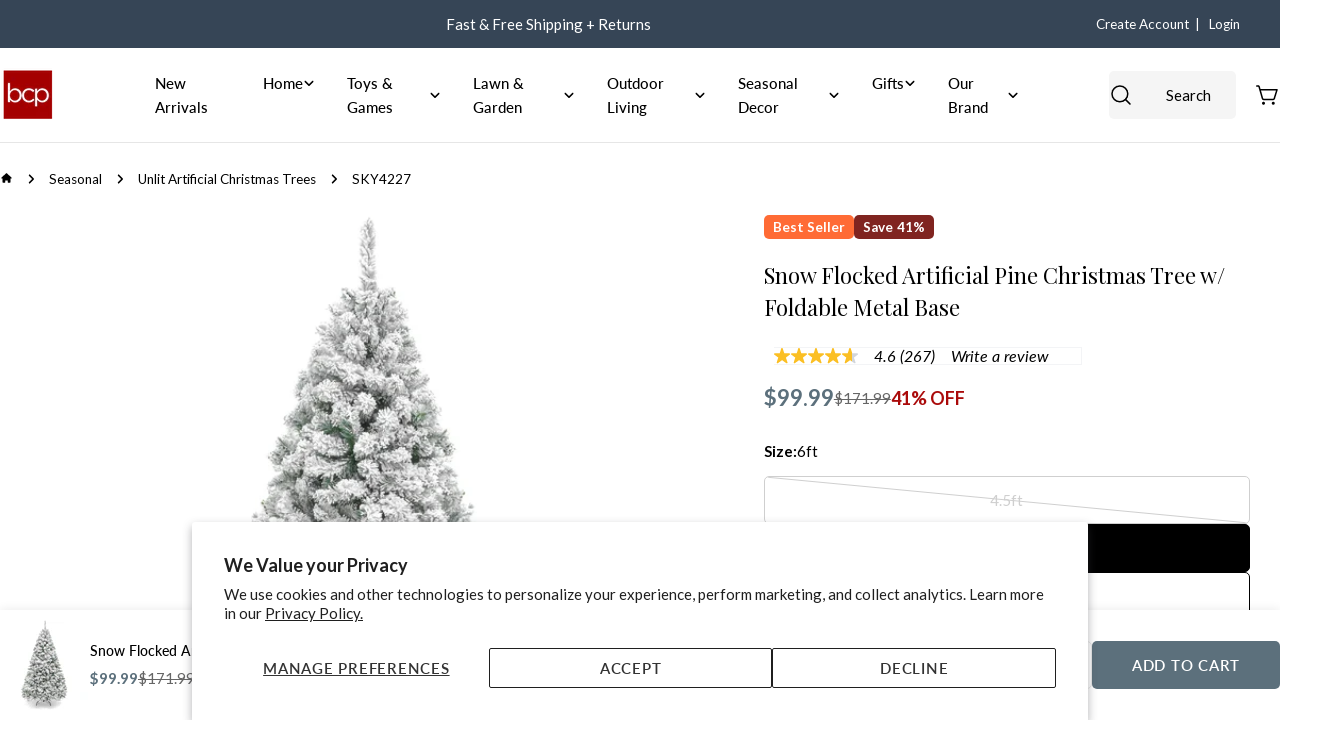

--- FILE ---
content_type: text/html; charset=utf-8
request_url: https://bestchoiceproducts.com/products/snow-flocked-hinged-artificial-pine-christmas-tree-w-metal-stand?variant=30412645072974&gclid=EAIaIQobChMIk4vQoYG07QIV68uGCh1n8wOtEAQYAiABEgJbhPD_BwE
body_size: 56427
content:















<!doctype html>
<html
  class="no-js"
  lang="en"
  
>
  <head>
    <meta charset="utf-8">
    <meta http-equiv="X-UA-Compatible" content="IE=edge">
    <meta name="viewport" content="width=device-width,initial-scale=1">
    <meta name="theme-color" content="">
    <link rel="canonical" href="https://bestchoiceproducts.com/products/snow-flocked-hinged-artificial-pine-christmas-tree-w-metal-stand">
    <link rel="preconnect" href="https://cdn.shopify.com" crossorigin><link rel="icon" type="image/png" href="//bestchoiceproducts.com/cdn/shop/files/New-Logo-red-bcp_c277a53e-7fe9-46d6-8aed-980cafd02546.png?crop=center&height=32&v=1663643009&width=32"><link rel="preconnect" href="https://fonts.shopifycdn.com" crossorigin><title>Snow Flocked Artificial Pine Christmas Tree w/ Foldable Metal Base &ndash; Best Choice Products</title>

    
      <meta name="description" content="SNOW FLOCKED DESIGN: Inspire holiday cheer this season with a flocked unlit Christmas tree that helps make the season feel complete even a holiday party by customizing your tree with garland, lights, ornaments, and more!">
    


<meta property="og:site_name" content="Best Choice Products">
<meta property="og:url" content="https://bestchoiceproducts.com/products/snow-flocked-hinged-artificial-pine-christmas-tree-w-metal-stand">
<meta property="og:title" content="Snow Flocked Artificial Pine Christmas Tree w/ Foldable Metal Base">
<meta property="og:type" content="product">
<meta property="og:description" content="SNOW FLOCKED DESIGN: Inspire holiday cheer this season with a flocked unlit Christmas tree that helps make the season feel complete even a holiday party by customizing your tree with garland, lights, ornaments, and more!"><meta property="og:image" content="http://bestchoiceproducts.com/cdn/shop/files/SKY5091LRG-1_2cdb080e-e312-4a3d-9ef4-842a005f0c81.jpg?v=1738620872">
  <meta property="og:image:secure_url" content="https://bestchoiceproducts.com/cdn/shop/files/SKY5091LRG-1_2cdb080e-e312-4a3d-9ef4-842a005f0c81.jpg?v=1738620872">
  <meta property="og:image:width" content="2000">
  <meta property="og:image:height" content="2000"><meta property="og:price:amount" content="49.99">
  <meta property="og:price:currency" content="USD"><meta name="twitter:card" content="summary_large_image">
<meta name="twitter:title" content="Snow Flocked Artificial Pine Christmas Tree w/ Foldable Metal Base">
<meta name="twitter:description" content="SNOW FLOCKED DESIGN: Inspire holiday cheer this season with a flocked unlit Christmas tree that helps make the season feel complete even a holiday party by customizing your tree with garland, lights, ornaments, and more!">

<style data-shopify>
  @font-face {
  font-family: Lato;
  font-weight: 400;
  font-style: normal;
  font-display: swap;
  src: url("//bestchoiceproducts.com/cdn/fonts/lato/lato_n4.c3b93d431f0091c8be23185e15c9d1fee1e971c5.woff2") format("woff2"),
       url("//bestchoiceproducts.com/cdn/fonts/lato/lato_n4.d5c00c781efb195594fd2fd4ad04f7882949e327.woff") format("woff");
}

  @font-face {
  font-family: Lato;
  font-weight: 400;
  font-style: italic;
  font-display: swap;
  src: url("//bestchoiceproducts.com/cdn/fonts/lato/lato_i4.09c847adc47c2fefc3368f2e241a3712168bc4b6.woff2") format("woff2"),
       url("//bestchoiceproducts.com/cdn/fonts/lato/lato_i4.3c7d9eb6c1b0a2bf62d892c3ee4582b016d0f30c.woff") format("woff");
}

  @font-face {
  font-family: Lato;
  font-weight: 700;
  font-style: normal;
  font-display: swap;
  src: url("//bestchoiceproducts.com/cdn/fonts/lato/lato_n7.900f219bc7337bc57a7a2151983f0a4a4d9d5dcf.woff2") format("woff2"),
       url("//bestchoiceproducts.com/cdn/fonts/lato/lato_n7.a55c60751adcc35be7c4f8a0313f9698598612ee.woff") format("woff");
}

  @font-face {
  font-family: Lato;
  font-weight: 700;
  font-style: italic;
  font-display: swap;
  src: url("//bestchoiceproducts.com/cdn/fonts/lato/lato_i7.16ba75868b37083a879b8dd9f2be44e067dfbf92.woff2") format("woff2"),
       url("//bestchoiceproducts.com/cdn/fonts/lato/lato_i7.4c07c2b3b7e64ab516aa2f2081d2bb0366b9dce8.woff") format("woff");
}

  @font-face {
  font-family: Lato;
  font-weight: 700;
  font-style: normal;
  font-display: swap;
  src: url("//bestchoiceproducts.com/cdn/fonts/lato/lato_n7.900f219bc7337bc57a7a2151983f0a4a4d9d5dcf.woff2") format("woff2"),
       url("//bestchoiceproducts.com/cdn/fonts/lato/lato_n7.a55c60751adcc35be7c4f8a0313f9698598612ee.woff") format("woff");
}

  @font-face {
  font-family: Lato;
  font-weight: 700;
  font-style: italic;
  font-display: swap;
  src: url("//bestchoiceproducts.com/cdn/fonts/lato/lato_i7.16ba75868b37083a879b8dd9f2be44e067dfbf92.woff2") format("woff2"),
       url("//bestchoiceproducts.com/cdn/fonts/lato/lato_i7.4c07c2b3b7e64ab516aa2f2081d2bb0366b9dce8.woff") format("woff");
}

  @font-face {
  font-family: Lato;
  font-weight: 500;
  font-style: normal;
  font-display: swap;
  src: url("//bestchoiceproducts.com/cdn/fonts/lato/lato_n5.b2fec044fbe05725e71d90882e5f3b21dae2efbd.woff2") format("woff2"),
       url("//bestchoiceproducts.com/cdn/fonts/lato/lato_n5.f25a9a5c73ff9372e69074488f99e8ac702b5447.woff") format("woff");
}

  @font-face {
  font-family: "Playfair Display";
  font-weight: 400;
  font-style: normal;
  font-display: swap;
  src: url("//bestchoiceproducts.com/cdn/fonts/playfair_display/playfairdisplay_n4.9980f3e16959dc89137cc1369bfc3ae98af1deb9.woff2") format("woff2"),
       url("//bestchoiceproducts.com/cdn/fonts/playfair_display/playfairdisplay_n4.c562b7c8e5637886a811d2a017f9e023166064ee.woff") format("woff");
}

  @font-face {
  font-family: "Playfair Display";
  font-weight: 400;
  font-style: italic;
  font-display: swap;
  src: url("//bestchoiceproducts.com/cdn/fonts/playfair_display/playfairdisplay_i4.804ea8da9192aaed0368534aa085b3c1f3411619.woff2") format("woff2"),
       url("//bestchoiceproducts.com/cdn/fonts/playfair_display/playfairdisplay_i4.5538cb7a825d13d8a2333cd8a94065a93a95c710.woff") format("woff");
}

  @font-face {
  font-family: Lato;
  font-weight: 500;
  font-style: normal;
  font-display: swap;
  src: url("//bestchoiceproducts.com/cdn/fonts/lato/lato_n5.b2fec044fbe05725e71d90882e5f3b21dae2efbd.woff2") format("woff2"),
       url("//bestchoiceproducts.com/cdn/fonts/lato/lato_n5.f25a9a5c73ff9372e69074488f99e8ac702b5447.woff") format("woff");
}
@font-face {
  font-family: Lato;
  font-weight: 600;
  font-style: normal;
  font-display: swap;
  src: url("//bestchoiceproducts.com/cdn/fonts/lato/lato_n6.38d0e3b23b74a60f769c51d1df73fac96c580d59.woff2") format("woff2"),
       url("//bestchoiceproducts.com/cdn/fonts/lato/lato_n6.3365366161bdcc36a3f97cfbb23954d8c4bf4079.woff") format("woff");
}
@font-face {
  font-family: Lato;
  font-weight: 500;
  font-style: normal;
  font-display: swap;
  src: url("//bestchoiceproducts.com/cdn/fonts/lato/lato_n5.b2fec044fbe05725e71d90882e5f3b21dae2efbd.woff2") format("woff2"),
       url("//bestchoiceproducts.com/cdn/fonts/lato/lato_n5.f25a9a5c73ff9372e69074488f99e8ac702b5447.woff") format("woff");
}
@font-face {
  font-family: Lato;
  font-weight: 500;
  font-style: normal;
  font-display: swap;
  src: url("//bestchoiceproducts.com/cdn/fonts/lato/lato_n5.b2fec044fbe05725e71d90882e5f3b21dae2efbd.woff2") format("woff2"),
       url("//bestchoiceproducts.com/cdn/fonts/lato/lato_n5.f25a9a5c73ff9372e69074488f99e8ac702b5447.woff") format("woff");
}


  
    :root,
.color-scheme-1 {
      --color-background: 255,255,255;
      --color-secondary-background: 54,69,86;
      --color-primary: 92,112,124;
      --color-text-heading: 0,0,0;
      --color-foreground: 0,0,0;
      --color-border: 230,230,230;
      --color-button: 92,112,124;
      --color-button-text: 255,255,255;
      --color-secondary-button: 54,69,86;
      --color-secondary-button-border: 54,69,86;
      --color-secondary-button-text: 255,255,255;
      --color-button-hover-background: 54,69,86;
      --color-button-hover-text: 255,255,255;
      --color-button-before: #5d7795;
      --color-field: 245,245,245;
      --color-field-text: 0,0,0;
      --color-link: 0,0,0;
      --color-link-hover: 0,0,0;
      --color-product-price-sale: 92,112,124;
      --color-foreground-lighten-60: #666666;
      --color-foreground-lighten-19: #cfcfcf;
    }
    @media (min-width: 768px) {
      body .desktop-color-scheme-1 {
        --color-background: 255,255,255;
      --color-secondary-background: 54,69,86;
      --color-primary: 92,112,124;
      --color-text-heading: 0,0,0;
      --color-foreground: 0,0,0;
      --color-border: 230,230,230;
      --color-button: 92,112,124;
      --color-button-text: 255,255,255;
      --color-secondary-button: 54,69,86;
      --color-secondary-button-border: 54,69,86;
      --color-secondary-button-text: 255,255,255;
      --color-button-hover-background: 54,69,86;
      --color-button-hover-text: 255,255,255;
      --color-button-before: #5d7795;
      --color-field: 245,245,245;
      --color-field-text: 0,0,0;
      --color-link: 0,0,0;
      --color-link-hover: 0,0,0;
      --color-product-price-sale: 92,112,124;
      --color-foreground-lighten-60: #666666;
      --color-foreground-lighten-19: #cfcfcf;
        color: rgb(var(--color-foreground));
        background-color: rgb(var(--color-background));
      }
    }
    @media (max-width: 767px) {
      body .mobile-color-scheme-1 {
        --color-background: 255,255,255;
      --color-secondary-background: 54,69,86;
      --color-primary: 92,112,124;
      --color-text-heading: 0,0,0;
      --color-foreground: 0,0,0;
      --color-border: 230,230,230;
      --color-button: 92,112,124;
      --color-button-text: 255,255,255;
      --color-secondary-button: 54,69,86;
      --color-secondary-button-border: 54,69,86;
      --color-secondary-button-text: 255,255,255;
      --color-button-hover-background: 54,69,86;
      --color-button-hover-text: 255,255,255;
      --color-button-before: #5d7795;
      --color-field: 245,245,245;
      --color-field-text: 0,0,0;
      --color-link: 0,0,0;
      --color-link-hover: 0,0,0;
      --color-product-price-sale: 92,112,124;
      --color-foreground-lighten-60: #666666;
      --color-foreground-lighten-19: #cfcfcf;
        color: rgb(var(--color-foreground));
        background-color: rgb(var(--color-background));
      }
    }
  
    
.color-scheme-2 {
      --color-background: 92,112,124;
      --color-secondary-background: 255,255,255;
      --color-primary: 92,112,124;
      --color-text-heading: 255,255,255;
      --color-foreground: 255,255,255;
      --color-border: 255,255,255;
      --color-button: 54,69,86;
      --color-button-text: 255,255,255;
      --color-secondary-button: 255,255,255;
      --color-secondary-button-border: 255,255,255;
      --color-secondary-button-text: 54,69,86;
      --color-button-hover-background: 33,42,53;
      --color-button-hover-text: 255,255,255;
      --color-button-before: #485c74;
      --color-field: 255,255,255;
      --color-field-text: 0,0,0;
      --color-link: 255,255,255;
      --color-link-hover: 255,255,255;
      --color-product-price-sale: 92,112,124;
      --color-foreground-lighten-60: #bec6cb;
      --color-foreground-lighten-19: #7b8b95;
    }
    @media (min-width: 768px) {
      body .desktop-color-scheme-2 {
        --color-background: 92,112,124;
      --color-secondary-background: 255,255,255;
      --color-primary: 92,112,124;
      --color-text-heading: 255,255,255;
      --color-foreground: 255,255,255;
      --color-border: 255,255,255;
      --color-button: 54,69,86;
      --color-button-text: 255,255,255;
      --color-secondary-button: 255,255,255;
      --color-secondary-button-border: 255,255,255;
      --color-secondary-button-text: 54,69,86;
      --color-button-hover-background: 33,42,53;
      --color-button-hover-text: 255,255,255;
      --color-button-before: #485c74;
      --color-field: 255,255,255;
      --color-field-text: 0,0,0;
      --color-link: 255,255,255;
      --color-link-hover: 255,255,255;
      --color-product-price-sale: 92,112,124;
      --color-foreground-lighten-60: #bec6cb;
      --color-foreground-lighten-19: #7b8b95;
        color: rgb(var(--color-foreground));
        background-color: rgb(var(--color-background));
      }
    }
    @media (max-width: 767px) {
      body .mobile-color-scheme-2 {
        --color-background: 92,112,124;
      --color-secondary-background: 255,255,255;
      --color-primary: 92,112,124;
      --color-text-heading: 255,255,255;
      --color-foreground: 255,255,255;
      --color-border: 255,255,255;
      --color-button: 54,69,86;
      --color-button-text: 255,255,255;
      --color-secondary-button: 255,255,255;
      --color-secondary-button-border: 255,255,255;
      --color-secondary-button-text: 54,69,86;
      --color-button-hover-background: 33,42,53;
      --color-button-hover-text: 255,255,255;
      --color-button-before: #485c74;
      --color-field: 255,255,255;
      --color-field-text: 0,0,0;
      --color-link: 255,255,255;
      --color-link-hover: 255,255,255;
      --color-product-price-sale: 92,112,124;
      --color-foreground-lighten-60: #bec6cb;
      --color-foreground-lighten-19: #7b8b95;
        color: rgb(var(--color-foreground));
        background-color: rgb(var(--color-background));
      }
    }
  
    
.color-scheme-3 {
      --color-background: 54,69,86;
      --color-secondary-background: 255,255,255;
      --color-primary: 92,112,124;
      --color-text-heading: 255,255,255;
      --color-foreground: 255,255,255;
      --color-border: 92,112,124;
      --color-button: 92,112,124;
      --color-button-text: 255,255,255;
      --color-secondary-button: 255,255,255;
      --color-secondary-button-border: 255,255,255;
      --color-secondary-button-text: 33,42,53;
      --color-button-hover-background: 92,112,124;
      --color-button-hover-text: 255,255,255;
      --color-button-before: #91a3ad;
      --color-field: 255,255,255;
      --color-field-text: 0,0,0;
      --color-link: 255,255,255;
      --color-link-hover: 255,255,255;
      --color-product-price-sale: 214,58,47;
      --color-foreground-lighten-60: #afb5bb;
      --color-foreground-lighten-19: #5c6876;
    }
    @media (min-width: 768px) {
      body .desktop-color-scheme-3 {
        --color-background: 54,69,86;
      --color-secondary-background: 255,255,255;
      --color-primary: 92,112,124;
      --color-text-heading: 255,255,255;
      --color-foreground: 255,255,255;
      --color-border: 92,112,124;
      --color-button: 92,112,124;
      --color-button-text: 255,255,255;
      --color-secondary-button: 255,255,255;
      --color-secondary-button-border: 255,255,255;
      --color-secondary-button-text: 33,42,53;
      --color-button-hover-background: 92,112,124;
      --color-button-hover-text: 255,255,255;
      --color-button-before: #91a3ad;
      --color-field: 255,255,255;
      --color-field-text: 0,0,0;
      --color-link: 255,255,255;
      --color-link-hover: 255,255,255;
      --color-product-price-sale: 214,58,47;
      --color-foreground-lighten-60: #afb5bb;
      --color-foreground-lighten-19: #5c6876;
        color: rgb(var(--color-foreground));
        background-color: rgb(var(--color-background));
      }
    }
    @media (max-width: 767px) {
      body .mobile-color-scheme-3 {
        --color-background: 54,69,86;
      --color-secondary-background: 255,255,255;
      --color-primary: 92,112,124;
      --color-text-heading: 255,255,255;
      --color-foreground: 255,255,255;
      --color-border: 92,112,124;
      --color-button: 92,112,124;
      --color-button-text: 255,255,255;
      --color-secondary-button: 255,255,255;
      --color-secondary-button-border: 255,255,255;
      --color-secondary-button-text: 33,42,53;
      --color-button-hover-background: 92,112,124;
      --color-button-hover-text: 255,255,255;
      --color-button-before: #91a3ad;
      --color-field: 255,255,255;
      --color-field-text: 0,0,0;
      --color-link: 255,255,255;
      --color-link-hover: 255,255,255;
      --color-product-price-sale: 214,58,47;
      --color-foreground-lighten-60: #afb5bb;
      --color-foreground-lighten-19: #5c6876;
        color: rgb(var(--color-foreground));
        background-color: rgb(var(--color-background));
      }
    }
  
    
.color-scheme-4 {
      --color-background: 232,228,226;
      --color-secondary-background: 255,255,255;
      --color-primary: 54,69,86;
      --color-text-heading: 0,0,0;
      --color-foreground: 0,0,0;
      --color-border: 38,35,30;
      --color-button: 54,69,86;
      --color-button-text: 255,255,255;
      --color-secondary-button: 92,112,124;
      --color-secondary-button-border: 92,112,124;
      --color-secondary-button-text: 255,255,255;
      --color-button-hover-background: 35,46,58;
      --color-button-hover-text: 255,255,255;
      --color-button-before: #49607a;
      --color-field: 255,255,255;
      --color-field-text: 0,0,0;
      --color-link: 0,0,0;
      --color-link-hover: 0,0,0;
      --color-product-price-sale: 214,58,47;
      --color-foreground-lighten-60: #5d5b5a;
      --color-foreground-lighten-19: #bcb9b7;
    }
    @media (min-width: 768px) {
      body .desktop-color-scheme-4 {
        --color-background: 232,228,226;
      --color-secondary-background: 255,255,255;
      --color-primary: 54,69,86;
      --color-text-heading: 0,0,0;
      --color-foreground: 0,0,0;
      --color-border: 38,35,30;
      --color-button: 54,69,86;
      --color-button-text: 255,255,255;
      --color-secondary-button: 92,112,124;
      --color-secondary-button-border: 92,112,124;
      --color-secondary-button-text: 255,255,255;
      --color-button-hover-background: 35,46,58;
      --color-button-hover-text: 255,255,255;
      --color-button-before: #49607a;
      --color-field: 255,255,255;
      --color-field-text: 0,0,0;
      --color-link: 0,0,0;
      --color-link-hover: 0,0,0;
      --color-product-price-sale: 214,58,47;
      --color-foreground-lighten-60: #5d5b5a;
      --color-foreground-lighten-19: #bcb9b7;
        color: rgb(var(--color-foreground));
        background-color: rgb(var(--color-background));
      }
    }
    @media (max-width: 767px) {
      body .mobile-color-scheme-4 {
        --color-background: 232,228,226;
      --color-secondary-background: 255,255,255;
      --color-primary: 54,69,86;
      --color-text-heading: 0,0,0;
      --color-foreground: 0,0,0;
      --color-border: 38,35,30;
      --color-button: 54,69,86;
      --color-button-text: 255,255,255;
      --color-secondary-button: 92,112,124;
      --color-secondary-button-border: 92,112,124;
      --color-secondary-button-text: 255,255,255;
      --color-button-hover-background: 35,46,58;
      --color-button-hover-text: 255,255,255;
      --color-button-before: #49607a;
      --color-field: 255,255,255;
      --color-field-text: 0,0,0;
      --color-link: 0,0,0;
      --color-link-hover: 0,0,0;
      --color-product-price-sale: 214,58,47;
      --color-foreground-lighten-60: #5d5b5a;
      --color-foreground-lighten-19: #bcb9b7;
        color: rgb(var(--color-foreground));
        background-color: rgb(var(--color-background));
      }
    }
  
    
.color-scheme-inverse {
      --color-background: 247,247,247;
      --color-secondary-background: 54,69,86;
      --color-primary: 92,112,124;
      --color-text-heading: 17,24,39;
      --color-foreground: 17,24,39;
      --color-border: 255,255,255;
      --color-button: 38,35,30;
      --color-button-text: 255,255,255;
      --color-secondary-button: 92,112,124;
      --color-secondary-button-border: 255,255,255;
      --color-secondary-button-text: 255,255,255;
      --color-button-hover-background: 54,69,86;
      --color-button-hover-text: 255,255,255;
      --color-button-before: #5d7795;
      --color-field: 255,255,255;
      --color-field-text: 0,0,0;
      --color-link: 17,24,39;
      --color-link-hover: 17,24,39;
      --color-product-price-sale: 214,58,47;
      --color-foreground-lighten-60: #6d717a;
      --color-foreground-lighten-19: #cbcdcf;
    }
    @media (min-width: 768px) {
      body .desktop-color-scheme-inverse {
        --color-background: 247,247,247;
      --color-secondary-background: 54,69,86;
      --color-primary: 92,112,124;
      --color-text-heading: 17,24,39;
      --color-foreground: 17,24,39;
      --color-border: 255,255,255;
      --color-button: 38,35,30;
      --color-button-text: 255,255,255;
      --color-secondary-button: 92,112,124;
      --color-secondary-button-border: 255,255,255;
      --color-secondary-button-text: 255,255,255;
      --color-button-hover-background: 54,69,86;
      --color-button-hover-text: 255,255,255;
      --color-button-before: #5d7795;
      --color-field: 255,255,255;
      --color-field-text: 0,0,0;
      --color-link: 17,24,39;
      --color-link-hover: 17,24,39;
      --color-product-price-sale: 214,58,47;
      --color-foreground-lighten-60: #6d717a;
      --color-foreground-lighten-19: #cbcdcf;
        color: rgb(var(--color-foreground));
        background-color: rgb(var(--color-background));
      }
    }
    @media (max-width: 767px) {
      body .mobile-color-scheme-inverse {
        --color-background: 247,247,247;
      --color-secondary-background: 54,69,86;
      --color-primary: 92,112,124;
      --color-text-heading: 17,24,39;
      --color-foreground: 17,24,39;
      --color-border: 255,255,255;
      --color-button: 38,35,30;
      --color-button-text: 255,255,255;
      --color-secondary-button: 92,112,124;
      --color-secondary-button-border: 255,255,255;
      --color-secondary-button-text: 255,255,255;
      --color-button-hover-background: 54,69,86;
      --color-button-hover-text: 255,255,255;
      --color-button-before: #5d7795;
      --color-field: 255,255,255;
      --color-field-text: 0,0,0;
      --color-link: 17,24,39;
      --color-link-hover: 17,24,39;
      --color-product-price-sale: 214,58,47;
      --color-foreground-lighten-60: #6d717a;
      --color-foreground-lighten-19: #cbcdcf;
        color: rgb(var(--color-foreground));
        background-color: rgb(var(--color-background));
      }
    }
  
    
.color-scheme-6 {
      --color-background: 54,69,86;
      --color-secondary-background: 243,238,234;
      --color-primary: 92,112,124;
      --color-text-heading: 255,255,255;
      --color-foreground: 255,255,255;
      --color-border: 92,112,124;
      --color-button: 92,112,124;
      --color-button-text: 255,255,255;
      --color-secondary-button: 255,255,255;
      --color-secondary-button-border: 230,230,230;
      --color-secondary-button-text: 54,69,86;
      --color-button-hover-background: 17,24,39;
      --color-button-hover-text: 255,255,255;
      --color-button-before: #30446e;
      --color-field: 255,255,255;
      --color-field-text: 17,24,39;
      --color-link: 255,255,255;
      --color-link-hover: 255,255,255;
      --color-product-price-sale: 214,58,47;
      --color-foreground-lighten-60: #afb5bb;
      --color-foreground-lighten-19: #5c6876;
    }
    @media (min-width: 768px) {
      body .desktop-color-scheme-6 {
        --color-background: 54,69,86;
      --color-secondary-background: 243,238,234;
      --color-primary: 92,112,124;
      --color-text-heading: 255,255,255;
      --color-foreground: 255,255,255;
      --color-border: 92,112,124;
      --color-button: 92,112,124;
      --color-button-text: 255,255,255;
      --color-secondary-button: 255,255,255;
      --color-secondary-button-border: 230,230,230;
      --color-secondary-button-text: 54,69,86;
      --color-button-hover-background: 17,24,39;
      --color-button-hover-text: 255,255,255;
      --color-button-before: #30446e;
      --color-field: 255,255,255;
      --color-field-text: 17,24,39;
      --color-link: 255,255,255;
      --color-link-hover: 255,255,255;
      --color-product-price-sale: 214,58,47;
      --color-foreground-lighten-60: #afb5bb;
      --color-foreground-lighten-19: #5c6876;
        color: rgb(var(--color-foreground));
        background-color: rgb(var(--color-background));
      }
    }
    @media (max-width: 767px) {
      body .mobile-color-scheme-6 {
        --color-background: 54,69,86;
      --color-secondary-background: 243,238,234;
      --color-primary: 92,112,124;
      --color-text-heading: 255,255,255;
      --color-foreground: 255,255,255;
      --color-border: 92,112,124;
      --color-button: 92,112,124;
      --color-button-text: 255,255,255;
      --color-secondary-button: 255,255,255;
      --color-secondary-button-border: 230,230,230;
      --color-secondary-button-text: 54,69,86;
      --color-button-hover-background: 17,24,39;
      --color-button-hover-text: 255,255,255;
      --color-button-before: #30446e;
      --color-field: 255,255,255;
      --color-field-text: 17,24,39;
      --color-link: 255,255,255;
      --color-link-hover: 255,255,255;
      --color-product-price-sale: 214,58,47;
      --color-foreground-lighten-60: #afb5bb;
      --color-foreground-lighten-19: #5c6876;
        color: rgb(var(--color-foreground));
        background-color: rgb(var(--color-background));
      }
    }
  
    
.color-scheme-7 {
      --color-background: 103,106,92;
      --color-secondary-background: 248,248,248;
      --color-primary: 214,58,47;
      --color-text-heading: 255,255,255;
      --color-foreground: 255,255,255;
      --color-border: 230,230,230;
      --color-button: 230,230,230;
      --color-button-text: 60,61,56;
      --color-secondary-button: 0,0,0;
      --color-secondary-button-border: 255,255,255;
      --color-secondary-button-text: 255,255,255;
      --color-button-hover-background: 230,230,230;
      --color-button-hover-text: 255,255,255;
      --color-button-before: #ffffff;
      --color-field: 245,245,245;
      --color-field-text: 0,0,0;
      --color-link: 255,255,255;
      --color-link-hover: 255,255,255;
      --color-product-price-sale: 214,58,47;
      --color-foreground-lighten-60: #c2c3be;
      --color-foreground-lighten-19: #84867b;
    }
    @media (min-width: 768px) {
      body .desktop-color-scheme-7 {
        --color-background: 103,106,92;
      --color-secondary-background: 248,248,248;
      --color-primary: 214,58,47;
      --color-text-heading: 255,255,255;
      --color-foreground: 255,255,255;
      --color-border: 230,230,230;
      --color-button: 230,230,230;
      --color-button-text: 60,61,56;
      --color-secondary-button: 0,0,0;
      --color-secondary-button-border: 255,255,255;
      --color-secondary-button-text: 255,255,255;
      --color-button-hover-background: 230,230,230;
      --color-button-hover-text: 255,255,255;
      --color-button-before: #ffffff;
      --color-field: 245,245,245;
      --color-field-text: 0,0,0;
      --color-link: 255,255,255;
      --color-link-hover: 255,255,255;
      --color-product-price-sale: 214,58,47;
      --color-foreground-lighten-60: #c2c3be;
      --color-foreground-lighten-19: #84867b;
        color: rgb(var(--color-foreground));
        background-color: rgb(var(--color-background));
      }
    }
    @media (max-width: 767px) {
      body .mobile-color-scheme-7 {
        --color-background: 103,106,92;
      --color-secondary-background: 248,248,248;
      --color-primary: 214,58,47;
      --color-text-heading: 255,255,255;
      --color-foreground: 255,255,255;
      --color-border: 230,230,230;
      --color-button: 230,230,230;
      --color-button-text: 60,61,56;
      --color-secondary-button: 0,0,0;
      --color-secondary-button-border: 255,255,255;
      --color-secondary-button-text: 255,255,255;
      --color-button-hover-background: 230,230,230;
      --color-button-hover-text: 255,255,255;
      --color-button-before: #ffffff;
      --color-field: 245,245,245;
      --color-field-text: 0,0,0;
      --color-link: 255,255,255;
      --color-link-hover: 255,255,255;
      --color-product-price-sale: 214,58,47;
      --color-foreground-lighten-60: #c2c3be;
      --color-foreground-lighten-19: #84867b;
        color: rgb(var(--color-foreground));
        background-color: rgb(var(--color-background));
      }
    }
  
    
.color-scheme-8 {
      --color-background: 38,35,30;
      --color-secondary-background: 247,247,247;
      --color-primary: 214,58,47;
      --color-text-heading: 255,255,255;
      --color-foreground: 255,255,255;
      --color-border: 255,255,255;
      --color-button: 232,228,226;
      --color-button-text: 38,35,30;
      --color-secondary-button: 255,255,255;
      --color-secondary-button-border: 255,255,255;
      --color-secondary-button-text: 38,35,30;
      --color-button-hover-background: 54,69,86;
      --color-button-hover-text: 255,255,255;
      --color-button-before: #5d7795;
      --color-field: 255,255,255;
      --color-field-text: 0,0,0;
      --color-link: 255,255,255;
      --color-link-hover: 255,255,255;
      --color-product-price-sale: 214,58,47;
      --color-foreground-lighten-60: #a8a7a5;
      --color-foreground-lighten-19: #4f4d49;
    }
    @media (min-width: 768px) {
      body .desktop-color-scheme-8 {
        --color-background: 38,35,30;
      --color-secondary-background: 247,247,247;
      --color-primary: 214,58,47;
      --color-text-heading: 255,255,255;
      --color-foreground: 255,255,255;
      --color-border: 255,255,255;
      --color-button: 232,228,226;
      --color-button-text: 38,35,30;
      --color-secondary-button: 255,255,255;
      --color-secondary-button-border: 255,255,255;
      --color-secondary-button-text: 38,35,30;
      --color-button-hover-background: 54,69,86;
      --color-button-hover-text: 255,255,255;
      --color-button-before: #5d7795;
      --color-field: 255,255,255;
      --color-field-text: 0,0,0;
      --color-link: 255,255,255;
      --color-link-hover: 255,255,255;
      --color-product-price-sale: 214,58,47;
      --color-foreground-lighten-60: #a8a7a5;
      --color-foreground-lighten-19: #4f4d49;
        color: rgb(var(--color-foreground));
        background-color: rgb(var(--color-background));
      }
    }
    @media (max-width: 767px) {
      body .mobile-color-scheme-8 {
        --color-background: 38,35,30;
      --color-secondary-background: 247,247,247;
      --color-primary: 214,58,47;
      --color-text-heading: 255,255,255;
      --color-foreground: 255,255,255;
      --color-border: 255,255,255;
      --color-button: 232,228,226;
      --color-button-text: 38,35,30;
      --color-secondary-button: 255,255,255;
      --color-secondary-button-border: 255,255,255;
      --color-secondary-button-text: 38,35,30;
      --color-button-hover-background: 54,69,86;
      --color-button-hover-text: 255,255,255;
      --color-button-before: #5d7795;
      --color-field: 255,255,255;
      --color-field-text: 0,0,0;
      --color-link: 255,255,255;
      --color-link-hover: 255,255,255;
      --color-product-price-sale: 214,58,47;
      --color-foreground-lighten-60: #a8a7a5;
      --color-foreground-lighten-19: #4f4d49;
        color: rgb(var(--color-foreground));
        background-color: rgb(var(--color-background));
      }
    }
  
    
.color-scheme-9 {
      --color-background: 255,255,255;
      --color-secondary-background: 245,245,245;
      --color-primary: 214,58,47;
      --color-text-heading: 0,0,0;
      --color-foreground: 0,0,0;
      --color-border: 230,230,230;
      --color-button: 0,0,0;
      --color-button-text: 255,255,255;
      --color-secondary-button: 255,255,255;
      --color-secondary-button-border: 204,204,204;
      --color-secondary-button-text: 0,0,0;
      --color-button-hover-background: 0,0,0;
      --color-button-hover-text: 255,255,255;
      --color-button-before: #333333;
      --color-field: 245,245,245;
      --color-field-text: 0,0,0;
      --color-link: 0,0,0;
      --color-link-hover: 0,0,0;
      --color-product-price-sale: 214,58,47;
      --color-foreground-lighten-60: #666666;
      --color-foreground-lighten-19: #cfcfcf;
    }
    @media (min-width: 768px) {
      body .desktop-color-scheme-9 {
        --color-background: 255,255,255;
      --color-secondary-background: 245,245,245;
      --color-primary: 214,58,47;
      --color-text-heading: 0,0,0;
      --color-foreground: 0,0,0;
      --color-border: 230,230,230;
      --color-button: 0,0,0;
      --color-button-text: 255,255,255;
      --color-secondary-button: 255,255,255;
      --color-secondary-button-border: 204,204,204;
      --color-secondary-button-text: 0,0,0;
      --color-button-hover-background: 0,0,0;
      --color-button-hover-text: 255,255,255;
      --color-button-before: #333333;
      --color-field: 245,245,245;
      --color-field-text: 0,0,0;
      --color-link: 0,0,0;
      --color-link-hover: 0,0,0;
      --color-product-price-sale: 214,58,47;
      --color-foreground-lighten-60: #666666;
      --color-foreground-lighten-19: #cfcfcf;
        color: rgb(var(--color-foreground));
        background-color: rgb(var(--color-background));
      }
    }
    @media (max-width: 767px) {
      body .mobile-color-scheme-9 {
        --color-background: 255,255,255;
      --color-secondary-background: 245,245,245;
      --color-primary: 214,58,47;
      --color-text-heading: 0,0,0;
      --color-foreground: 0,0,0;
      --color-border: 230,230,230;
      --color-button: 0,0,0;
      --color-button-text: 255,255,255;
      --color-secondary-button: 255,255,255;
      --color-secondary-button-border: 204,204,204;
      --color-secondary-button-text: 0,0,0;
      --color-button-hover-background: 0,0,0;
      --color-button-hover-text: 255,255,255;
      --color-button-before: #333333;
      --color-field: 245,245,245;
      --color-field-text: 0,0,0;
      --color-link: 0,0,0;
      --color-link-hover: 0,0,0;
      --color-product-price-sale: 214,58,47;
      --color-foreground-lighten-60: #666666;
      --color-foreground-lighten-19: #cfcfcf;
        color: rgb(var(--color-foreground));
        background-color: rgb(var(--color-background));
      }
    }
  
    
.color-scheme-10 {
      --color-background: 119,36,36;
      --color-secondary-background: 255,255,255;
      --color-primary: 119,36,36;
      --color-text-heading: 255,255,255;
      --color-foreground: 255,255,255;
      --color-border: 230,230,230;
      --color-button: 255,255,255;
      --color-button-text: 38,35,30;
      --color-secondary-button: 119,36,36;
      --color-secondary-button-border: 119,36,36;
      --color-secondary-button-text: 255,255,255;
      --color-button-hover-background: 255,255,255;
      --color-button-hover-text: 0,0,0;
      --color-button-before: #ffffff;
      --color-field: 245,245,245;
      --color-field-text: 0,0,0;
      --color-link: 255,255,255;
      --color-link-hover: 255,255,255;
      --color-product-price-sale: 214,58,47;
      --color-foreground-lighten-60: #c9a7a7;
      --color-foreground-lighten-19: #914e4e;
    }
    @media (min-width: 768px) {
      body .desktop-color-scheme-10 {
        --color-background: 119,36,36;
      --color-secondary-background: 255,255,255;
      --color-primary: 119,36,36;
      --color-text-heading: 255,255,255;
      --color-foreground: 255,255,255;
      --color-border: 230,230,230;
      --color-button: 255,255,255;
      --color-button-text: 38,35,30;
      --color-secondary-button: 119,36,36;
      --color-secondary-button-border: 119,36,36;
      --color-secondary-button-text: 255,255,255;
      --color-button-hover-background: 255,255,255;
      --color-button-hover-text: 0,0,0;
      --color-button-before: #ffffff;
      --color-field: 245,245,245;
      --color-field-text: 0,0,0;
      --color-link: 255,255,255;
      --color-link-hover: 255,255,255;
      --color-product-price-sale: 214,58,47;
      --color-foreground-lighten-60: #c9a7a7;
      --color-foreground-lighten-19: #914e4e;
        color: rgb(var(--color-foreground));
        background-color: rgb(var(--color-background));
      }
    }
    @media (max-width: 767px) {
      body .mobile-color-scheme-10 {
        --color-background: 119,36,36;
      --color-secondary-background: 255,255,255;
      --color-primary: 119,36,36;
      --color-text-heading: 255,255,255;
      --color-foreground: 255,255,255;
      --color-border: 230,230,230;
      --color-button: 255,255,255;
      --color-button-text: 38,35,30;
      --color-secondary-button: 119,36,36;
      --color-secondary-button-border: 119,36,36;
      --color-secondary-button-text: 255,255,255;
      --color-button-hover-background: 255,255,255;
      --color-button-hover-text: 0,0,0;
      --color-button-before: #ffffff;
      --color-field: 245,245,245;
      --color-field-text: 0,0,0;
      --color-link: 255,255,255;
      --color-link-hover: 255,255,255;
      --color-product-price-sale: 214,58,47;
      --color-foreground-lighten-60: #c9a7a7;
      --color-foreground-lighten-19: #914e4e;
        color: rgb(var(--color-foreground));
        background-color: rgb(var(--color-background));
      }
    }
  
    
.color-scheme-11 {
      --color-background: 41,50,58;
      --color-secondary-background: 247,247,247;
      --color-primary: 128,36,32;
      --color-text-heading: 255,255,255;
      --color-foreground: 255,255,255;
      --color-border: 255,255,255;
      --color-button: 255,255,255;
      --color-button-text: 33,42,53;
      --color-secondary-button: 17,24,39;
      --color-secondary-button-border: 17,24,39;
      --color-secondary-button-text: 255,255,255;
      --color-button-hover-background: 103,106,92;
      --color-button-hover-text: 255,255,255;
      --color-button-before: #9a9d8f;
      --color-field: 255,255,255;
      --color-field-text: 0,0,0;
      --color-link: 255,255,255;
      --color-link-hover: 255,255,255;
      --color-product-price-sale: 128,36,32;
      --color-foreground-lighten-60: #a9adb0;
      --color-foreground-lighten-19: #52595f;
    }
    @media (min-width: 768px) {
      body .desktop-color-scheme-11 {
        --color-background: 41,50,58;
      --color-secondary-background: 247,247,247;
      --color-primary: 128,36,32;
      --color-text-heading: 255,255,255;
      --color-foreground: 255,255,255;
      --color-border: 255,255,255;
      --color-button: 255,255,255;
      --color-button-text: 33,42,53;
      --color-secondary-button: 17,24,39;
      --color-secondary-button-border: 17,24,39;
      --color-secondary-button-text: 255,255,255;
      --color-button-hover-background: 103,106,92;
      --color-button-hover-text: 255,255,255;
      --color-button-before: #9a9d8f;
      --color-field: 255,255,255;
      --color-field-text: 0,0,0;
      --color-link: 255,255,255;
      --color-link-hover: 255,255,255;
      --color-product-price-sale: 128,36,32;
      --color-foreground-lighten-60: #a9adb0;
      --color-foreground-lighten-19: #52595f;
        color: rgb(var(--color-foreground));
        background-color: rgb(var(--color-background));
      }
    }
    @media (max-width: 767px) {
      body .mobile-color-scheme-11 {
        --color-background: 41,50,58;
      --color-secondary-background: 247,247,247;
      --color-primary: 128,36,32;
      --color-text-heading: 255,255,255;
      --color-foreground: 255,255,255;
      --color-border: 255,255,255;
      --color-button: 255,255,255;
      --color-button-text: 33,42,53;
      --color-secondary-button: 17,24,39;
      --color-secondary-button-border: 17,24,39;
      --color-secondary-button-text: 255,255,255;
      --color-button-hover-background: 103,106,92;
      --color-button-hover-text: 255,255,255;
      --color-button-before: #9a9d8f;
      --color-field: 255,255,255;
      --color-field-text: 0,0,0;
      --color-link: 255,255,255;
      --color-link-hover: 255,255,255;
      --color-product-price-sale: 128,36,32;
      --color-foreground-lighten-60: #a9adb0;
      --color-foreground-lighten-19: #52595f;
        color: rgb(var(--color-foreground));
        background-color: rgb(var(--color-background));
      }
    }
  
    
.color-scheme-95872d54-2166-4f00-9216-201aaf2bab9d {
      --color-background: 244,244,244;
      --color-secondary-background: 54,69,86;
      --color-primary: 92,112,124;
      --color-text-heading: 58,74,89;
      --color-foreground: 58,74,89;
      --color-border: 230,230,230;
      --color-button: 58,74,89;
      --color-button-text: 255,255,255;
      --color-secondary-button: 54,69,86;
      --color-secondary-button-border: 54,69,86;
      --color-secondary-button-text: 255,255,255;
      --color-button-hover-background: 54,69,86;
      --color-button-hover-text: 255,255,255;
      --color-button-before: #5d7795;
      --color-field: 245,245,245;
      --color-field-text: 0,0,0;
      --color-link: 58,74,89;
      --color-link-hover: 58,74,89;
      --color-product-price-sale: 92,112,124;
      --color-foreground-lighten-60: #848e97;
      --color-foreground-lighten-19: #d1d4d7;
    }
    @media (min-width: 768px) {
      body .desktop-color-scheme-95872d54-2166-4f00-9216-201aaf2bab9d {
        --color-background: 244,244,244;
      --color-secondary-background: 54,69,86;
      --color-primary: 92,112,124;
      --color-text-heading: 58,74,89;
      --color-foreground: 58,74,89;
      --color-border: 230,230,230;
      --color-button: 58,74,89;
      --color-button-text: 255,255,255;
      --color-secondary-button: 54,69,86;
      --color-secondary-button-border: 54,69,86;
      --color-secondary-button-text: 255,255,255;
      --color-button-hover-background: 54,69,86;
      --color-button-hover-text: 255,255,255;
      --color-button-before: #5d7795;
      --color-field: 245,245,245;
      --color-field-text: 0,0,0;
      --color-link: 58,74,89;
      --color-link-hover: 58,74,89;
      --color-product-price-sale: 92,112,124;
      --color-foreground-lighten-60: #848e97;
      --color-foreground-lighten-19: #d1d4d7;
        color: rgb(var(--color-foreground));
        background-color: rgb(var(--color-background));
      }
    }
    @media (max-width: 767px) {
      body .mobile-color-scheme-95872d54-2166-4f00-9216-201aaf2bab9d {
        --color-background: 244,244,244;
      --color-secondary-background: 54,69,86;
      --color-primary: 92,112,124;
      --color-text-heading: 58,74,89;
      --color-foreground: 58,74,89;
      --color-border: 230,230,230;
      --color-button: 58,74,89;
      --color-button-text: 255,255,255;
      --color-secondary-button: 54,69,86;
      --color-secondary-button-border: 54,69,86;
      --color-secondary-button-text: 255,255,255;
      --color-button-hover-background: 54,69,86;
      --color-button-hover-text: 255,255,255;
      --color-button-before: #5d7795;
      --color-field: 245,245,245;
      --color-field-text: 0,0,0;
      --color-link: 58,74,89;
      --color-link-hover: 58,74,89;
      --color-product-price-sale: 92,112,124;
      --color-foreground-lighten-60: #848e97;
      --color-foreground-lighten-19: #d1d4d7;
        color: rgb(var(--color-foreground));
        background-color: rgb(var(--color-background));
      }
    }
  

  body, .color-scheme-1, .color-scheme-2, .color-scheme-3, .color-scheme-4, .color-scheme-inverse, .color-scheme-6, .color-scheme-7, .color-scheme-8, .color-scheme-9, .color-scheme-10, .color-scheme-11, .color-scheme-95872d54-2166-4f00-9216-201aaf2bab9d {
    color: rgb(var(--color-foreground));
    background-color: rgb(var(--color-background));
  }

  :root {
    /* Animation variable */
    --animation-nav: .5s cubic-bezier(.6, 0, .4, 1);
    --animation-default: .5s cubic-bezier(.3, 1, .3, 1);
    --animation-fast: .3s cubic-bezier(.7, 0, .3, 1);
    --transform-origin-start: left;
    --transform-origin-end: right;
    --duration-default: 200ms;
    --duration-image: 1000ms;

    --font-body-family: Lato, sans-serif;
    --font-body-style: normal;
    --font-body-weight: 400;
    --font-body-weight-bolder: 700;
    --font-body-weight-bold: 700;
    --font-body-size: 1.5rem;
    --font-body-line-height: 1.6;

    --font-heading-family: "Playfair Display", serif;
    --font-heading-style: normal;
    --font-heading-weight: 400;
    --font-heading-letter-spacing: 0.0em;
    --font-heading-transform: none;
    --font-heading-scale: 1.0;
    --font-heading-mobile-scale: 0.8;

    --font-hd1-transform:none;

    --font-subheading-family: Lato, sans-serif;
    --font-subheading-weight: 500;
    --font-subheading-scale: 1.0;
    --font-subheading-transform: uppercase;
    --font-subheading-letter-spacing: 0.05em;

    --font-navigation-family: Lato, sans-serif;
    --font-navigation-weight: 500;
    --navigation-transform: none;

    --font-button-family: Lato, sans-serif;
    --font-button-weight: 600;
    --buttons-letter-spacing: 0.05em;
    --buttons-transform: uppercase;
    --buttons-height: 4.8rem;
    --buttons-border-width: 1px;
    --inputs-border-width: 1px;

    --font-pcard-title-family: Lato, sans-serif;
    --font-pcard-title-style: normal;
    --font-pcard-title-weight: 500;
    --font-pcard-title-scale: 0.9;
    --font-pcard-title-transform: none;

    --font-hd1-size: 6.0rem;
    --font-hd2-size: 4.8rem;
    --font-hd3-size: 3.6rem;
    --font-h1-size: calc(var(--font-heading-scale) * 4rem);
    --font-h2-size: calc(var(--font-heading-scale) * 3.2rem);
    --font-h3-size: calc(var(--font-heading-scale) * 2.8rem);
    --font-h4-size: calc(var(--font-heading-scale) * 2.2rem);
    --font-h5-size: calc(var(--font-heading-scale) * 1.8rem);
    --font-h6-size: calc(var(--font-heading-scale) * 1.6rem);
    --font-subheading-size: calc(var(--font-subheading-scale) * var(--font-body-size));
    --font-pcard-title-size: calc(var(--font-pcard-title-scale) * var(--font-body-size));

    --color-badge-sale: #802420;
    --color-badge-sale-text: #FFFFFF;
    --color-badge-soldout: #c0bbb6;
    --color-badge-soldout-text: #FFFFFF;
    --color-badge-hot: #364556;
    --color-badge-hot-text: #FFFFFF;
    --color-badge-new: #364556;
    --color-badge-new-text: #FFFFFF;
    --color-cart-bubble: #dc2626;
    --color-keyboard-focus: 11 97 205;

    --buttons-radius: 0.5rem;
    --inputs-radius: 0.5rem;
    --textareas-radius: 0.5rem;
    --blocks-radius: 0.0rem;
    --blocks-radius-mobile: 0.0rem;
    --small-blocks-radius: 0.0rem;
    --medium-blocks-radius: 0.0rem;
    --pcard-radius: 0.0rem;
    --pcard-inner-radius: 0.0rem;
    --badges-radius: 0.5rem;

    --page-width: 1410px;
    --page-width-margin: 0rem;
    --header-padding-bottom: 4rem;
    --header-padding-bottom-mobile: 3.2rem;
    --header-padding-bottom-large: 6rem;
    --header-padding-bottom-large-lg: 4rem;
  }

  *,
  *::before,
  *::after {
    box-sizing: inherit;
  }

  html {
    box-sizing: border-box;
    font-size: 62.5%;
    height: 100%;
  }

  body {
    min-height: 100%;
    margin: 0;
    font-family: var(--font-body-family);
    font-style: var(--font-body-style);
    font-weight: var(--font-body-weight);
    font-size: var(--font-body-size);
    line-height: var(--font-body-line-height);
    -webkit-font-smoothing: antialiased;
    -moz-osx-font-smoothing: grayscale;
    touch-action: manipulation;
    -webkit-text-size-adjust: 100%;
    font-feature-settings: normal;
  }
  @media (min-width: 1485px) {
    .swiper-controls--outside {
      --swiper-navigation-offset-x: calc((var(--swiper-navigation-size) + 2.7rem) * -1);
    }
  }
</style>

  <link rel="preload" as="font" href="//bestchoiceproducts.com/cdn/fonts/lato/lato_n4.c3b93d431f0091c8be23185e15c9d1fee1e971c5.woff2" type="font/woff2" crossorigin>
  

  <link rel="preload" as="font" href="//bestchoiceproducts.com/cdn/fonts/playfair_display/playfairdisplay_n4.9980f3e16959dc89137cc1369bfc3ae98af1deb9.woff2" type="font/woff2" crossorigin>
  
<link href="//bestchoiceproducts.com/cdn/shop/t/419/assets/vendor.css?v=94183888130352382221768518275" rel="stylesheet" type="text/css" media="all" /><link href="//bestchoiceproducts.com/cdn/shop/t/419/assets/theme.css?v=152005992869176845261768518275" rel="stylesheet" type="text/css" media="all" />
  <script>window.performance && window.performance.mark && window.performance.mark('shopify.content_for_header.start');</script><meta name="facebook-domain-verification" content="um462cw3fae49t98yvbcze5vtjumjn">
<meta name="google-site-verification" content="jlANC-pRCInWI2er5BLC3VadeJBA7YRHyfSuO2pdbT0">
<meta id="shopify-digital-wallet" name="shopify-digital-wallet" content="/6367991/digital_wallets/dialog">
<meta name="shopify-checkout-api-token" content="e858817910342b91f489876b117cdc9e">
<meta id="in-context-paypal-metadata" data-shop-id="6367991" data-venmo-supported="true" data-environment="production" data-locale="en_US" data-paypal-v4="true" data-currency="USD">
<link rel="alternate" type="application/json+oembed" href="https://bestchoiceproducts.com/products/snow-flocked-hinged-artificial-pine-christmas-tree-w-metal-stand.oembed">
<script async="async" src="/checkouts/internal/preloads.js?locale=en-US"></script>
<link rel="preconnect" href="https://shop.app" crossorigin="anonymous">
<script async="async" src="https://shop.app/checkouts/internal/preloads.js?locale=en-US&shop_id=6367991" crossorigin="anonymous"></script>
<script id="apple-pay-shop-capabilities" type="application/json">{"shopId":6367991,"countryCode":"US","currencyCode":"USD","merchantCapabilities":["supports3DS"],"merchantId":"gid:\/\/shopify\/Shop\/6367991","merchantName":"Best Choice Products","requiredBillingContactFields":["postalAddress","email","phone"],"requiredShippingContactFields":["postalAddress","email","phone"],"shippingType":"shipping","supportedNetworks":["visa","masterCard","amex","discover","elo","jcb"],"total":{"type":"pending","label":"Best Choice Products","amount":"1.00"},"shopifyPaymentsEnabled":true,"supportsSubscriptions":true}</script>
<script id="shopify-features" type="application/json">{"accessToken":"e858817910342b91f489876b117cdc9e","betas":["rich-media-storefront-analytics"],"domain":"bestchoiceproducts.com","predictiveSearch":true,"shopId":6367991,"locale":"en"}</script>
<script>var Shopify = Shopify || {};
Shopify.shop = "bestchoiceproducts.myshopify.com";
Shopify.locale = "en";
Shopify.currency = {"active":"USD","rate":"1.0"};
Shopify.country = "US";
Shopify.theme = {"name":"MLK Day Sale - Jan 2026","id":150866690234,"schema_name":"Sleek","schema_version":"1.8.0","theme_store_id":2821,"role":"main"};
Shopify.theme.handle = "null";
Shopify.theme.style = {"id":null,"handle":null};
Shopify.cdnHost = "bestchoiceproducts.com/cdn";
Shopify.routes = Shopify.routes || {};
Shopify.routes.root = "/";</script>
<script type="module">!function(o){(o.Shopify=o.Shopify||{}).modules=!0}(window);</script>
<script>!function(o){function n(){var o=[];function n(){o.push(Array.prototype.slice.apply(arguments))}return n.q=o,n}var t=o.Shopify=o.Shopify||{};t.loadFeatures=n(),t.autoloadFeatures=n()}(window);</script>
<script>
  window.ShopifyPay = window.ShopifyPay || {};
  window.ShopifyPay.apiHost = "shop.app\/pay";
  window.ShopifyPay.redirectState = null;
</script>
<script id="shop-js-analytics" type="application/json">{"pageType":"product"}</script>
<script defer="defer" async type="module" src="//bestchoiceproducts.com/cdn/shopifycloud/shop-js/modules/v2/client.init-shop-cart-sync_BdyHc3Nr.en.esm.js"></script>
<script defer="defer" async type="module" src="//bestchoiceproducts.com/cdn/shopifycloud/shop-js/modules/v2/chunk.common_Daul8nwZ.esm.js"></script>
<script type="module">
  await import("//bestchoiceproducts.com/cdn/shopifycloud/shop-js/modules/v2/client.init-shop-cart-sync_BdyHc3Nr.en.esm.js");
await import("//bestchoiceproducts.com/cdn/shopifycloud/shop-js/modules/v2/chunk.common_Daul8nwZ.esm.js");

  window.Shopify.SignInWithShop?.initShopCartSync?.({"fedCMEnabled":true,"windoidEnabled":true});

</script>
<script defer="defer" async type="module" src="//bestchoiceproducts.com/cdn/shopifycloud/shop-js/modules/v2/client.payment-terms_MV4M3zvL.en.esm.js"></script>
<script defer="defer" async type="module" src="//bestchoiceproducts.com/cdn/shopifycloud/shop-js/modules/v2/chunk.common_Daul8nwZ.esm.js"></script>
<script defer="defer" async type="module" src="//bestchoiceproducts.com/cdn/shopifycloud/shop-js/modules/v2/chunk.modal_CQq8HTM6.esm.js"></script>
<script type="module">
  await import("//bestchoiceproducts.com/cdn/shopifycloud/shop-js/modules/v2/client.payment-terms_MV4M3zvL.en.esm.js");
await import("//bestchoiceproducts.com/cdn/shopifycloud/shop-js/modules/v2/chunk.common_Daul8nwZ.esm.js");
await import("//bestchoiceproducts.com/cdn/shopifycloud/shop-js/modules/v2/chunk.modal_CQq8HTM6.esm.js");

  
</script>
<script>
  window.Shopify = window.Shopify || {};
  if (!window.Shopify.featureAssets) window.Shopify.featureAssets = {};
  window.Shopify.featureAssets['shop-js'] = {"shop-cart-sync":["modules/v2/client.shop-cart-sync_QYOiDySF.en.esm.js","modules/v2/chunk.common_Daul8nwZ.esm.js"],"init-fed-cm":["modules/v2/client.init-fed-cm_DchLp9rc.en.esm.js","modules/v2/chunk.common_Daul8nwZ.esm.js"],"shop-button":["modules/v2/client.shop-button_OV7bAJc5.en.esm.js","modules/v2/chunk.common_Daul8nwZ.esm.js"],"init-windoid":["modules/v2/client.init-windoid_DwxFKQ8e.en.esm.js","modules/v2/chunk.common_Daul8nwZ.esm.js"],"shop-cash-offers":["modules/v2/client.shop-cash-offers_DWtL6Bq3.en.esm.js","modules/v2/chunk.common_Daul8nwZ.esm.js","modules/v2/chunk.modal_CQq8HTM6.esm.js"],"shop-toast-manager":["modules/v2/client.shop-toast-manager_CX9r1SjA.en.esm.js","modules/v2/chunk.common_Daul8nwZ.esm.js"],"init-shop-email-lookup-coordinator":["modules/v2/client.init-shop-email-lookup-coordinator_UhKnw74l.en.esm.js","modules/v2/chunk.common_Daul8nwZ.esm.js"],"pay-button":["modules/v2/client.pay-button_DzxNnLDY.en.esm.js","modules/v2/chunk.common_Daul8nwZ.esm.js"],"avatar":["modules/v2/client.avatar_BTnouDA3.en.esm.js"],"init-shop-cart-sync":["modules/v2/client.init-shop-cart-sync_BdyHc3Nr.en.esm.js","modules/v2/chunk.common_Daul8nwZ.esm.js"],"shop-login-button":["modules/v2/client.shop-login-button_D8B466_1.en.esm.js","modules/v2/chunk.common_Daul8nwZ.esm.js","modules/v2/chunk.modal_CQq8HTM6.esm.js"],"init-customer-accounts-sign-up":["modules/v2/client.init-customer-accounts-sign-up_C8fpPm4i.en.esm.js","modules/v2/client.shop-login-button_D8B466_1.en.esm.js","modules/v2/chunk.common_Daul8nwZ.esm.js","modules/v2/chunk.modal_CQq8HTM6.esm.js"],"init-shop-for-new-customer-accounts":["modules/v2/client.init-shop-for-new-customer-accounts_CVTO0Ztu.en.esm.js","modules/v2/client.shop-login-button_D8B466_1.en.esm.js","modules/v2/chunk.common_Daul8nwZ.esm.js","modules/v2/chunk.modal_CQq8HTM6.esm.js"],"init-customer-accounts":["modules/v2/client.init-customer-accounts_dRgKMfrE.en.esm.js","modules/v2/client.shop-login-button_D8B466_1.en.esm.js","modules/v2/chunk.common_Daul8nwZ.esm.js","modules/v2/chunk.modal_CQq8HTM6.esm.js"],"shop-follow-button":["modules/v2/client.shop-follow-button_CkZpjEct.en.esm.js","modules/v2/chunk.common_Daul8nwZ.esm.js","modules/v2/chunk.modal_CQq8HTM6.esm.js"],"lead-capture":["modules/v2/client.lead-capture_BntHBhfp.en.esm.js","modules/v2/chunk.common_Daul8nwZ.esm.js","modules/v2/chunk.modal_CQq8HTM6.esm.js"],"checkout-modal":["modules/v2/client.checkout-modal_CfxcYbTm.en.esm.js","modules/v2/chunk.common_Daul8nwZ.esm.js","modules/v2/chunk.modal_CQq8HTM6.esm.js"],"shop-login":["modules/v2/client.shop-login_Da4GZ2H6.en.esm.js","modules/v2/chunk.common_Daul8nwZ.esm.js","modules/v2/chunk.modal_CQq8HTM6.esm.js"],"payment-terms":["modules/v2/client.payment-terms_MV4M3zvL.en.esm.js","modules/v2/chunk.common_Daul8nwZ.esm.js","modules/v2/chunk.modal_CQq8HTM6.esm.js"]};
</script>
<script>(function() {
  var isLoaded = false;
  function asyncLoad() {
    if (isLoaded) return;
    isLoaded = true;
    var urls = ["https:\/\/cdn-loyalty.yotpo.com\/loader\/CjMXfwD3haVXXnjiPER59w.js?shop=bestchoiceproducts.myshopify.com","https:\/\/cdn-scripts.signifyd.com\/shopify\/script-tag.js?shop=bestchoiceproducts.myshopify.com","https:\/\/ecommplugins-scripts.trustpilot.com\/v2.1\/js\/header.min.js?settings=eyJrZXkiOiJWRk1hOFdveEdsTjJpeGNNIiwicyI6Im5vbmUifQ==\u0026shop=bestchoiceproducts.myshopify.com","https:\/\/ecommplugins-trustboxsettings.trustpilot.com\/bestchoiceproducts.myshopify.com.js?settings=1615933355118\u0026shop=bestchoiceproducts.myshopify.com","https:\/\/d18eg7dreypte5.cloudfront.net\/browse-abandonment\/smsbump_timer.js?shop=bestchoiceproducts.myshopify.com","\/\/cdn.shopify.com\/proxy\/3d4fb83b6c46b59e71aa8a79580236c39298117e3db96540d78cc96b6f9117dd\/apps.bazaarvoice.com\/deployments\/BestChoiceProducts\/main_site\/production\/en_US\/bv.js?shop=bestchoiceproducts.myshopify.com\u0026sp-cache-control=cHVibGljLCBtYXgtYWdlPTkwMA"];
    for (var i = 0; i < urls.length; i++) {
      var s = document.createElement('script');
      s.type = 'text/javascript';
      s.async = true;
      s.src = urls[i];
      var x = document.getElementsByTagName('script')[0];
      x.parentNode.insertBefore(s, x);
    }
  };
  if(window.attachEvent) {
    window.attachEvent('onload', asyncLoad);
  } else {
    window.addEventListener('load', asyncLoad, false);
  }
})();</script>
<script id="__st">var __st={"a":6367991,"offset":-28800,"reqid":"58012008-b758-4b98-b911-6eded9934937-1768981274","pageurl":"bestchoiceproducts.com\/products\/snow-flocked-hinged-artificial-pine-christmas-tree-w-metal-stand?variant=30412645072974\u0026gclid=EAIaIQobChMIk4vQoYG07QIV68uGCh1n8wOtEAQYAiABEgJbhPD_BwE","u":"ce3879e65075","p":"product","rtyp":"product","rid":4197668618318};</script>
<script>window.ShopifyPaypalV4VisibilityTracking = true;</script>
<script id="captcha-bootstrap">!function(){'use strict';const t='contact',e='account',n='new_comment',o=[[t,t],['blogs',n],['comments',n],[t,'customer']],c=[[e,'customer_login'],[e,'guest_login'],[e,'recover_customer_password'],[e,'create_customer']],r=t=>t.map((([t,e])=>`form[action*='/${t}']:not([data-nocaptcha='true']) input[name='form_type'][value='${e}']`)).join(','),a=t=>()=>t?[...document.querySelectorAll(t)].map((t=>t.form)):[];function s(){const t=[...o],e=r(t);return a(e)}const i='password',u='form_key',d=['recaptcha-v3-token','g-recaptcha-response','h-captcha-response',i],f=()=>{try{return window.sessionStorage}catch{return}},m='__shopify_v',_=t=>t.elements[u];function p(t,e,n=!1){try{const o=window.sessionStorage,c=JSON.parse(o.getItem(e)),{data:r}=function(t){const{data:e,action:n}=t;return t[m]||n?{data:e,action:n}:{data:t,action:n}}(c);for(const[e,n]of Object.entries(r))t.elements[e]&&(t.elements[e].value=n);n&&o.removeItem(e)}catch(o){console.error('form repopulation failed',{error:o})}}const l='form_type',E='cptcha';function T(t){t.dataset[E]=!0}const w=window,h=w.document,L='Shopify',v='ce_forms',y='captcha';let A=!1;((t,e)=>{const n=(g='f06e6c50-85a8-45c8-87d0-21a2b65856fe',I='https://cdn.shopify.com/shopifycloud/storefront-forms-hcaptcha/ce_storefront_forms_captcha_hcaptcha.v1.5.2.iife.js',D={infoText:'Protected by hCaptcha',privacyText:'Privacy',termsText:'Terms'},(t,e,n)=>{const o=w[L][v],c=o.bindForm;if(c)return c(t,g,e,D).then(n);var r;o.q.push([[t,g,e,D],n]),r=I,A||(h.body.append(Object.assign(h.createElement('script'),{id:'captcha-provider',async:!0,src:r})),A=!0)});var g,I,D;w[L]=w[L]||{},w[L][v]=w[L][v]||{},w[L][v].q=[],w[L][y]=w[L][y]||{},w[L][y].protect=function(t,e){n(t,void 0,e),T(t)},Object.freeze(w[L][y]),function(t,e,n,w,h,L){const[v,y,A,g]=function(t,e,n){const i=e?o:[],u=t?c:[],d=[...i,...u],f=r(d),m=r(i),_=r(d.filter((([t,e])=>n.includes(e))));return[a(f),a(m),a(_),s()]}(w,h,L),I=t=>{const e=t.target;return e instanceof HTMLFormElement?e:e&&e.form},D=t=>v().includes(t);t.addEventListener('submit',(t=>{const e=I(t);if(!e)return;const n=D(e)&&!e.dataset.hcaptchaBound&&!e.dataset.recaptchaBound,o=_(e),c=g().includes(e)&&(!o||!o.value);(n||c)&&t.preventDefault(),c&&!n&&(function(t){try{if(!f())return;!function(t){const e=f();if(!e)return;const n=_(t);if(!n)return;const o=n.value;o&&e.removeItem(o)}(t);const e=Array.from(Array(32),(()=>Math.random().toString(36)[2])).join('');!function(t,e){_(t)||t.append(Object.assign(document.createElement('input'),{type:'hidden',name:u})),t.elements[u].value=e}(t,e),function(t,e){const n=f();if(!n)return;const o=[...t.querySelectorAll(`input[type='${i}']`)].map((({name:t})=>t)),c=[...d,...o],r={};for(const[a,s]of new FormData(t).entries())c.includes(a)||(r[a]=s);n.setItem(e,JSON.stringify({[m]:1,action:t.action,data:r}))}(t,e)}catch(e){console.error('failed to persist form',e)}}(e),e.submit())}));const S=(t,e)=>{t&&!t.dataset[E]&&(n(t,e.some((e=>e===t))),T(t))};for(const o of['focusin','change'])t.addEventListener(o,(t=>{const e=I(t);D(e)&&S(e,y())}));const B=e.get('form_key'),M=e.get(l),P=B&&M;t.addEventListener('DOMContentLoaded',(()=>{const t=y();if(P)for(const e of t)e.elements[l].value===M&&p(e,B);[...new Set([...A(),...v().filter((t=>'true'===t.dataset.shopifyCaptcha))])].forEach((e=>S(e,t)))}))}(h,new URLSearchParams(w.location.search),n,t,e,['guest_login'])})(!0,!0)}();</script>
<script integrity="sha256-4kQ18oKyAcykRKYeNunJcIwy7WH5gtpwJnB7kiuLZ1E=" data-source-attribution="shopify.loadfeatures" defer="defer" src="//bestchoiceproducts.com/cdn/shopifycloud/storefront/assets/storefront/load_feature-a0a9edcb.js" crossorigin="anonymous"></script>
<script crossorigin="anonymous" defer="defer" src="//bestchoiceproducts.com/cdn/shopifycloud/storefront/assets/shopify_pay/storefront-65b4c6d7.js?v=20250812"></script>
<script data-source-attribution="shopify.dynamic_checkout.dynamic.init">var Shopify=Shopify||{};Shopify.PaymentButton=Shopify.PaymentButton||{isStorefrontPortableWallets:!0,init:function(){window.Shopify.PaymentButton.init=function(){};var t=document.createElement("script");t.src="https://bestchoiceproducts.com/cdn/shopifycloud/portable-wallets/latest/portable-wallets.en.js",t.type="module",document.head.appendChild(t)}};
</script>
<script data-source-attribution="shopify.dynamic_checkout.buyer_consent">
  function portableWalletsHideBuyerConsent(e){var t=document.getElementById("shopify-buyer-consent"),n=document.getElementById("shopify-subscription-policy-button");t&&n&&(t.classList.add("hidden"),t.setAttribute("aria-hidden","true"),n.removeEventListener("click",e))}function portableWalletsShowBuyerConsent(e){var t=document.getElementById("shopify-buyer-consent"),n=document.getElementById("shopify-subscription-policy-button");t&&n&&(t.classList.remove("hidden"),t.removeAttribute("aria-hidden"),n.addEventListener("click",e))}window.Shopify?.PaymentButton&&(window.Shopify.PaymentButton.hideBuyerConsent=portableWalletsHideBuyerConsent,window.Shopify.PaymentButton.showBuyerConsent=portableWalletsShowBuyerConsent);
</script>
<script>
  function portableWalletsCleanup(e){e&&e.src&&console.error("Failed to load portable wallets script "+e.src);var t=document.querySelectorAll("shopify-accelerated-checkout .shopify-payment-button__skeleton, shopify-accelerated-checkout-cart .wallet-cart-button__skeleton"),e=document.getElementById("shopify-buyer-consent");for(let e=0;e<t.length;e++)t[e].remove();e&&e.remove()}function portableWalletsNotLoadedAsModule(e){e instanceof ErrorEvent&&"string"==typeof e.message&&e.message.includes("import.meta")&&"string"==typeof e.filename&&e.filename.includes("portable-wallets")&&(window.removeEventListener("error",portableWalletsNotLoadedAsModule),window.Shopify.PaymentButton.failedToLoad=e,"loading"===document.readyState?document.addEventListener("DOMContentLoaded",window.Shopify.PaymentButton.init):window.Shopify.PaymentButton.init())}window.addEventListener("error",portableWalletsNotLoadedAsModule);
</script>

<script type="module" src="https://bestchoiceproducts.com/cdn/shopifycloud/portable-wallets/latest/portable-wallets.en.js" onError="portableWalletsCleanup(this)" crossorigin="anonymous"></script>
<script nomodule>
  document.addEventListener("DOMContentLoaded", portableWalletsCleanup);
</script>

<script id='scb4127' type='text/javascript' async='' src='https://bestchoiceproducts.com/cdn/shopifycloud/privacy-banner/storefront-banner.js'></script><link id="shopify-accelerated-checkout-styles" rel="stylesheet" media="screen" href="https://bestchoiceproducts.com/cdn/shopifycloud/portable-wallets/latest/accelerated-checkout-backwards-compat.css" crossorigin="anonymous">
<style id="shopify-accelerated-checkout-cart">
        #shopify-buyer-consent {
  margin-top: 1em;
  display: inline-block;
  width: 100%;
}

#shopify-buyer-consent.hidden {
  display: none;
}

#shopify-subscription-policy-button {
  background: none;
  border: none;
  padding: 0;
  text-decoration: underline;
  font-size: inherit;
  cursor: pointer;
}

#shopify-subscription-policy-button::before {
  box-shadow: none;
}

      </style>

<script>window.performance && window.performance.mark && window.performance.mark('shopify.content_for_header.end');</script>
  <!-- "snippets/shogun-products.liquid" was not rendered, the associated app was uninstalled -->


    <script src="//bestchoiceproducts.com/cdn/shop/t/419/assets/vendor.js?v=34188195667040093941768518275" defer="defer"></script>
    <script src="//bestchoiceproducts.com/cdn/shop/t/419/assets/theme.js?v=15124732033271091721768518275" defer="defer"></script><script>
      if (Shopify.designMode) {
        document.documentElement.classList.add('shopify-design-mode');
      }
    </script>
<script>
  window.FoxTheme = window.FoxTheme || {};
  document.documentElement.classList.replace('no-js', 'js');
  window.shopUrl = 'https://bestchoiceproducts.com';
  window.FoxTheme.routes = {
    cart_add_url: '/cart/add',
    cart_change_url: '/cart/change',
    cart_update_url: '/cart/update',
    cart_url: '/cart',
    shop_url: 'https://bestchoiceproducts.com',
    predictive_search_url: '/search/suggest',
  };

  FoxTheme.shippingCalculatorStrings = {
    error: "One or more errors occurred while retrieving the shipping rates:",
    notFound: "Sorry, we do not ship to your address.",
    oneResult: "There is one shipping rate for your address:",
    multipleResults: "There are multiple shipping rates for your address:",
  };

  FoxTheme.settings = {
    cartType: "drawer",
    moneyFormat: "${{amount}}",
    themeName: 'Sleek',
    themeVersion: '1.8.0'
  }

  FoxTheme.variantStrings = {
    addToCart: `Add to cart`,
    soldOut: `Sold out`,
    unavailable: `Unavailable`,
    unavailable_with_option: `[value] - Unavailable`,
  };

  FoxTheme.quickOrderListStrings = {
    itemsAdded: "[quantity] items added",
    itemAdded: "[quantity] item added",
    itemsRemoved: "[quantity] items removed",
    itemRemoved: "[quantity] item removed",
    viewCart: "View cart",
    each: "[money]\/ea",
    min_error: "This item has a minimum of [min]",
    max_error: "This item has a maximum of [max]",
    step_error: "You can only add this item in increments of [step]",
  };

  FoxTheme.accessibilityStrings = {
    imageAvailable: `Image [index] is now available in gallery view`,
    shareSuccess: `Copied`,
    pauseSlideshow: `Pause slideshow`,
    playSlideshow: `Play slideshow`,
    recipientFormExpanded: `Gift card recipient form expanded`,
    recipientFormCollapsed: `Gift card recipient form collapsed`,
    countrySelectorSearchCount: `[count] countries/regions found`,
  };
</script>

    
    
  <!-- BEGIN app block: shopify://apps/klaviyo-email-marketing-sms/blocks/klaviyo-onsite-embed/2632fe16-c075-4321-a88b-50b567f42507 -->












  <script async src="https://static.klaviyo.com/onsite/js/DfZ8e5/klaviyo.js?company_id=DfZ8e5"></script>
  <script>!function(){if(!window.klaviyo){window._klOnsite=window._klOnsite||[];try{window.klaviyo=new Proxy({},{get:function(n,i){return"push"===i?function(){var n;(n=window._klOnsite).push.apply(n,arguments)}:function(){for(var n=arguments.length,o=new Array(n),w=0;w<n;w++)o[w]=arguments[w];var t="function"==typeof o[o.length-1]?o.pop():void 0,e=new Promise((function(n){window._klOnsite.push([i].concat(o,[function(i){t&&t(i),n(i)}]))}));return e}}})}catch(n){window.klaviyo=window.klaviyo||[],window.klaviyo.push=function(){var n;(n=window._klOnsite).push.apply(n,arguments)}}}}();</script>

  
    <script id="viewed_product">
      if (item == null) {
        var _learnq = _learnq || [];

        var MetafieldReviews = null
        var MetafieldYotpoRating = null
        var MetafieldYotpoCount = null
        var MetafieldLooxRating = null
        var MetafieldLooxCount = null
        var okendoProduct = null
        var okendoProductReviewCount = null
        var okendoProductReviewAverageValue = null
        try {
          // The following fields are used for Customer Hub recently viewed in order to add reviews.
          // This information is not part of __kla_viewed. Instead, it is part of __kla_viewed_reviewed_items
          MetafieldReviews = {"rating":{"scale_min":"1.0","scale_max":"5.0","value":"4.6"},"rating_count":308};
          MetafieldYotpoRating = "4.6"
          MetafieldYotpoCount = "308"
          MetafieldLooxRating = null
          MetafieldLooxCount = null

          okendoProduct = null
          // If the okendo metafield is not legacy, it will error, which then requires the new json formatted data
          if (okendoProduct && 'error' in okendoProduct) {
            okendoProduct = null
          }
          okendoProductReviewCount = okendoProduct ? okendoProduct.reviewCount : null
          okendoProductReviewAverageValue = okendoProduct ? okendoProduct.reviewAverageValue : null
        } catch (error) {
          console.error('Error in Klaviyo onsite reviews tracking:', error);
        }

        var item = {
          Name: "Snow Flocked Artificial Pine Christmas Tree w\/ Foldable Metal Base",
          ProductID: 4197668618318,
          Categories: ["4.5 FT","6 FT","7 - 7.5 FT","9 - 12 FT","9FT Christmas Trees","All Products","Best Sellers","Christmas in July","Christmas Tree Best Sellers","Christmas Trees","Christmas Trees and Decorations","Clearance","Cyber Monday Sale","Flocked Christmas Trees","Full Trees","Gifts $100 and Up","Seasonal Decor","Seasonal Decor Clearance","Shop All Products","Tree-mendous Treasures 2019","Trees Under $100","Unlit Artificial Christmas Trees"],
          ImageURL: "https://bestchoiceproducts.com/cdn/shop/files/SKY5091LRG-1_2cdb080e-e312-4a3d-9ef4-842a005f0c81_grande.jpg?v=1738620872",
          URL: "https://bestchoiceproducts.com/products/snow-flocked-hinged-artificial-pine-christmas-tree-w-metal-stand",
          Brand: "Best Choice Products",
          Price: "$49.99",
          Value: "49.99",
          CompareAtPrice: "$928.99"
        };
        _learnq.push(['track', 'Viewed Product', item]);
        _learnq.push(['trackViewedItem', {
          Title: item.Name,
          ItemId: item.ProductID,
          Categories: item.Categories,
          ImageUrl: item.ImageURL,
          Url: item.URL,
          Metadata: {
            Brand: item.Brand,
            Price: item.Price,
            Value: item.Value,
            CompareAtPrice: item.CompareAtPrice
          },
          metafields:{
            reviews: MetafieldReviews,
            yotpo:{
              rating: MetafieldYotpoRating,
              count: MetafieldYotpoCount,
            },
            loox:{
              rating: MetafieldLooxRating,
              count: MetafieldLooxCount,
            },
            okendo: {
              rating: okendoProductReviewAverageValue,
              count: okendoProductReviewCount,
            }
          }
        }]);
      }
    </script>
  




  <script>
    window.klaviyoReviewsProductDesignMode = false
  </script>







<!-- END app block --><link href="https://monorail-edge.shopifysvc.com" rel="dns-prefetch">
<script>(function(){if ("sendBeacon" in navigator && "performance" in window) {try {var session_token_from_headers = performance.getEntriesByType('navigation')[0].serverTiming.find(x => x.name == '_s').description;} catch {var session_token_from_headers = undefined;}var session_cookie_matches = document.cookie.match(/_shopify_s=([^;]*)/);var session_token_from_cookie = session_cookie_matches && session_cookie_matches.length === 2 ? session_cookie_matches[1] : "";var session_token = session_token_from_headers || session_token_from_cookie || "";function handle_abandonment_event(e) {var entries = performance.getEntries().filter(function(entry) {return /monorail-edge.shopifysvc.com/.test(entry.name);});if (!window.abandonment_tracked && entries.length === 0) {window.abandonment_tracked = true;var currentMs = Date.now();var navigation_start = performance.timing.navigationStart;var payload = {shop_id: 6367991,url: window.location.href,navigation_start,duration: currentMs - navigation_start,session_token,page_type: "product"};window.navigator.sendBeacon("https://monorail-edge.shopifysvc.com/v1/produce", JSON.stringify({schema_id: "online_store_buyer_site_abandonment/1.1",payload: payload,metadata: {event_created_at_ms: currentMs,event_sent_at_ms: currentMs}}));}}window.addEventListener('pagehide', handle_abandonment_event);}}());</script>
<script id="web-pixels-manager-setup">(function e(e,d,r,n,o){if(void 0===o&&(o={}),!Boolean(null===(a=null===(i=window.Shopify)||void 0===i?void 0:i.analytics)||void 0===a?void 0:a.replayQueue)){var i,a;window.Shopify=window.Shopify||{};var t=window.Shopify;t.analytics=t.analytics||{};var s=t.analytics;s.replayQueue=[],s.publish=function(e,d,r){return s.replayQueue.push([e,d,r]),!0};try{self.performance.mark("wpm:start")}catch(e){}var l=function(){var e={modern:/Edge?\/(1{2}[4-9]|1[2-9]\d|[2-9]\d{2}|\d{4,})\.\d+(\.\d+|)|Firefox\/(1{2}[4-9]|1[2-9]\d|[2-9]\d{2}|\d{4,})\.\d+(\.\d+|)|Chrom(ium|e)\/(9{2}|\d{3,})\.\d+(\.\d+|)|(Maci|X1{2}).+ Version\/(15\.\d+|(1[6-9]|[2-9]\d|\d{3,})\.\d+)([,.]\d+|)( \(\w+\)|)( Mobile\/\w+|) Safari\/|Chrome.+OPR\/(9{2}|\d{3,})\.\d+\.\d+|(CPU[ +]OS|iPhone[ +]OS|CPU[ +]iPhone|CPU IPhone OS|CPU iPad OS)[ +]+(15[._]\d+|(1[6-9]|[2-9]\d|\d{3,})[._]\d+)([._]\d+|)|Android:?[ /-](13[3-9]|1[4-9]\d|[2-9]\d{2}|\d{4,})(\.\d+|)(\.\d+|)|Android.+Firefox\/(13[5-9]|1[4-9]\d|[2-9]\d{2}|\d{4,})\.\d+(\.\d+|)|Android.+Chrom(ium|e)\/(13[3-9]|1[4-9]\d|[2-9]\d{2}|\d{4,})\.\d+(\.\d+|)|SamsungBrowser\/([2-9]\d|\d{3,})\.\d+/,legacy:/Edge?\/(1[6-9]|[2-9]\d|\d{3,})\.\d+(\.\d+|)|Firefox\/(5[4-9]|[6-9]\d|\d{3,})\.\d+(\.\d+|)|Chrom(ium|e)\/(5[1-9]|[6-9]\d|\d{3,})\.\d+(\.\d+|)([\d.]+$|.*Safari\/(?![\d.]+ Edge\/[\d.]+$))|(Maci|X1{2}).+ Version\/(10\.\d+|(1[1-9]|[2-9]\d|\d{3,})\.\d+)([,.]\d+|)( \(\w+\)|)( Mobile\/\w+|) Safari\/|Chrome.+OPR\/(3[89]|[4-9]\d|\d{3,})\.\d+\.\d+|(CPU[ +]OS|iPhone[ +]OS|CPU[ +]iPhone|CPU IPhone OS|CPU iPad OS)[ +]+(10[._]\d+|(1[1-9]|[2-9]\d|\d{3,})[._]\d+)([._]\d+|)|Android:?[ /-](13[3-9]|1[4-9]\d|[2-9]\d{2}|\d{4,})(\.\d+|)(\.\d+|)|Mobile Safari.+OPR\/([89]\d|\d{3,})\.\d+\.\d+|Android.+Firefox\/(13[5-9]|1[4-9]\d|[2-9]\d{2}|\d{4,})\.\d+(\.\d+|)|Android.+Chrom(ium|e)\/(13[3-9]|1[4-9]\d|[2-9]\d{2}|\d{4,})\.\d+(\.\d+|)|Android.+(UC? ?Browser|UCWEB|U3)[ /]?(15\.([5-9]|\d{2,})|(1[6-9]|[2-9]\d|\d{3,})\.\d+)\.\d+|SamsungBrowser\/(5\.\d+|([6-9]|\d{2,})\.\d+)|Android.+MQ{2}Browser\/(14(\.(9|\d{2,})|)|(1[5-9]|[2-9]\d|\d{3,})(\.\d+|))(\.\d+|)|K[Aa][Ii]OS\/(3\.\d+|([4-9]|\d{2,})\.\d+)(\.\d+|)/},d=e.modern,r=e.legacy,n=navigator.userAgent;return n.match(d)?"modern":n.match(r)?"legacy":"unknown"}(),u="modern"===l?"modern":"legacy",c=(null!=n?n:{modern:"",legacy:""})[u],f=function(e){return[e.baseUrl,"/wpm","/b",e.hashVersion,"modern"===e.buildTarget?"m":"l",".js"].join("")}({baseUrl:d,hashVersion:r,buildTarget:u}),m=function(e){var d=e.version,r=e.bundleTarget,n=e.surface,o=e.pageUrl,i=e.monorailEndpoint;return{emit:function(e){var a=e.status,t=e.errorMsg,s=(new Date).getTime(),l=JSON.stringify({metadata:{event_sent_at_ms:s},events:[{schema_id:"web_pixels_manager_load/3.1",payload:{version:d,bundle_target:r,page_url:o,status:a,surface:n,error_msg:t},metadata:{event_created_at_ms:s}}]});if(!i)return console&&console.warn&&console.warn("[Web Pixels Manager] No Monorail endpoint provided, skipping logging."),!1;try{return self.navigator.sendBeacon.bind(self.navigator)(i,l)}catch(e){}var u=new XMLHttpRequest;try{return u.open("POST",i,!0),u.setRequestHeader("Content-Type","text/plain"),u.send(l),!0}catch(e){return console&&console.warn&&console.warn("[Web Pixels Manager] Got an unhandled error while logging to Monorail."),!1}}}}({version:r,bundleTarget:l,surface:e.surface,pageUrl:self.location.href,monorailEndpoint:e.monorailEndpoint});try{o.browserTarget=l,function(e){var d=e.src,r=e.async,n=void 0===r||r,o=e.onload,i=e.onerror,a=e.sri,t=e.scriptDataAttributes,s=void 0===t?{}:t,l=document.createElement("script"),u=document.querySelector("head"),c=document.querySelector("body");if(l.async=n,l.src=d,a&&(l.integrity=a,l.crossOrigin="anonymous"),s)for(var f in s)if(Object.prototype.hasOwnProperty.call(s,f))try{l.dataset[f]=s[f]}catch(e){}if(o&&l.addEventListener("load",o),i&&l.addEventListener("error",i),u)u.appendChild(l);else{if(!c)throw new Error("Did not find a head or body element to append the script");c.appendChild(l)}}({src:f,async:!0,onload:function(){if(!function(){var e,d;return Boolean(null===(d=null===(e=window.Shopify)||void 0===e?void 0:e.analytics)||void 0===d?void 0:d.initialized)}()){var d=window.webPixelsManager.init(e)||void 0;if(d){var r=window.Shopify.analytics;r.replayQueue.forEach((function(e){var r=e[0],n=e[1],o=e[2];d.publishCustomEvent(r,n,o)})),r.replayQueue=[],r.publish=d.publishCustomEvent,r.visitor=d.visitor,r.initialized=!0}}},onerror:function(){return m.emit({status:"failed",errorMsg:"".concat(f," has failed to load")})},sri:function(e){var d=/^sha384-[A-Za-z0-9+/=]+$/;return"string"==typeof e&&d.test(e)}(c)?c:"",scriptDataAttributes:o}),m.emit({status:"loading"})}catch(e){m.emit({status:"failed",errorMsg:(null==e?void 0:e.message)||"Unknown error"})}}})({shopId: 6367991,storefrontBaseUrl: "https://bestchoiceproducts.com",extensionsBaseUrl: "https://extensions.shopifycdn.com/cdn/shopifycloud/web-pixels-manager",monorailEndpoint: "https://monorail-edge.shopifysvc.com/unstable/produce_batch",surface: "storefront-renderer",enabledBetaFlags: ["2dca8a86"],webPixelsConfigList: [{"id":"1401847994","configuration":"{\"accountID\":\"DfZ8e5\",\"webPixelConfig\":\"eyJlbmFibGVBZGRlZFRvQ2FydEV2ZW50cyI6IHRydWV9\"}","eventPayloadVersion":"v1","runtimeContext":"STRICT","scriptVersion":"524f6c1ee37bacdca7657a665bdca589","type":"APP","apiClientId":123074,"privacyPurposes":["ANALYTICS","MARKETING"],"dataSharingAdjustments":{"protectedCustomerApprovalScopes":["read_customer_address","read_customer_email","read_customer_name","read_customer_personal_data","read_customer_phone"]}},{"id":"1168998586","configuration":"{\"myshopifyDomain\":\"bestchoiceproducts.myshopify.com\"}","eventPayloadVersion":"v1","runtimeContext":"STRICT","scriptVersion":"23b97d18e2aa74363140dc29c9284e87","type":"APP","apiClientId":2775569,"privacyPurposes":["ANALYTICS","MARKETING","SALE_OF_DATA"],"dataSharingAdjustments":{"protectedCustomerApprovalScopes":["read_customer_address","read_customer_email","read_customer_name","read_customer_phone","read_customer_personal_data"]}},{"id":"1089011898","configuration":"{\"isUserEvents\":\"enabled\",\"isSavePromiseDate\":\"enabled\"}","eventPayloadVersion":"v1","runtimeContext":"STRICT","scriptVersion":"50aa9f9dc9d66148302cf508df63168c","type":"APP","apiClientId":1461275,"privacyPurposes":["ANALYTICS","PREFERENCES"],"dataSharingAdjustments":{"protectedCustomerApprovalScopes":["read_customer_address","read_customer_email","read_customer_name","read_customer_personal_data","read_customer_phone"]}},{"id":"986022074","configuration":"{\"config\":\"{\\\"google_tag_ids\\\":[\\\"G-390DLPT847\\\",\\\"AW-963548668\\\",\\\"GT-5M35Q8QH\\\"],\\\"target_country\\\":\\\"US\\\",\\\"gtag_events\\\":[{\\\"type\\\":\\\"search\\\",\\\"action_label\\\":[\\\"G-390DLPT847\\\",\\\"AW-963548668\\\/vGwkCKmd-9caEPyrussD\\\"]},{\\\"type\\\":\\\"begin_checkout\\\",\\\"action_label\\\":[\\\"G-390DLPT847\\\",\\\"AW-963548668\\\/s62OCJ2d-9caEPyrussD\\\"]},{\\\"type\\\":\\\"view_item\\\",\\\"action_label\\\":[\\\"G-390DLPT847\\\",\\\"AW-963548668\\\/9i_XCKad-9caEPyrussD\\\",\\\"MC-NFFZXL45WL\\\"]},{\\\"type\\\":\\\"purchase\\\",\\\"action_label\\\":[\\\"G-390DLPT847\\\",\\\"AW-963548668\\\/uiFZCJqd-9caEPyrussD\\\",\\\"MC-NFFZXL45WL\\\"]},{\\\"type\\\":\\\"page_view\\\",\\\"action_label\\\":[\\\"G-390DLPT847\\\",\\\"AW-963548668\\\/O9fICKOd-9caEPyrussD\\\",\\\"MC-NFFZXL45WL\\\"]},{\\\"type\\\":\\\"add_payment_info\\\",\\\"action_label\\\":[\\\"G-390DLPT847\\\",\\\"AW-963548668\\\/JQJTCJWq-9caEPyrussD\\\"]},{\\\"type\\\":\\\"add_to_cart\\\",\\\"action_label\\\":[\\\"G-390DLPT847\\\",\\\"AW-963548668\\\/DhXKCKCd-9caEPyrussD\\\"]}],\\\"enable_monitoring_mode\\\":false}\"}","eventPayloadVersion":"v1","runtimeContext":"OPEN","scriptVersion":"b2a88bafab3e21179ed38636efcd8a93","type":"APP","apiClientId":1780363,"privacyPurposes":[],"dataSharingAdjustments":{"protectedCustomerApprovalScopes":["read_customer_address","read_customer_email","read_customer_name","read_customer_personal_data","read_customer_phone"]}},{"id":"864682170","configuration":"{\"campaignID\":\"33479\",\"externalExecutionURL\":\"https:\/\/engine.saasler.com\/api\/v1\/webhook_executions\/c164df578c68a3e9afdf94a4a5555260\"}","eventPayloadVersion":"v1","runtimeContext":"STRICT","scriptVersion":"d289952681696d6386fe08be0081117b","type":"APP","apiClientId":3546795,"privacyPurposes":[],"dataSharingAdjustments":{"protectedCustomerApprovalScopes":["read_customer_email","read_customer_personal_data"]}},{"id":"809205946","configuration":"{\"locale\":\"en_US\",\"client\":\"BestChoiceProducts\",\"environment\":\"production\",\"deployment_zone\":\"main_site\"}","eventPayloadVersion":"v1","runtimeContext":"STRICT","scriptVersion":"a90eb3f011ef4464fc4a211a1ac38516","type":"APP","apiClientId":1888040,"privacyPurposes":["ANALYTICS","MARKETING"],"dataSharingAdjustments":{"protectedCustomerApprovalScopes":["read_customer_address","read_customer_email","read_customer_name","read_customer_personal_data"]}},{"id":"207257786","configuration":"{\"pixel_id\":\"1072030189573752\",\"pixel_type\":\"facebook_pixel\",\"metaapp_system_user_token\":\"-\"}","eventPayloadVersion":"v1","runtimeContext":"OPEN","scriptVersion":"ca16bc87fe92b6042fbaa3acc2fbdaa6","type":"APP","apiClientId":2329312,"privacyPurposes":["ANALYTICS","MARKETING","SALE_OF_DATA"],"dataSharingAdjustments":{"protectedCustomerApprovalScopes":["read_customer_address","read_customer_email","read_customer_name","read_customer_personal_data","read_customer_phone"]}},{"id":"59572410","configuration":"{\"tagID\":\"2617777890725\"}","eventPayloadVersion":"v1","runtimeContext":"STRICT","scriptVersion":"18031546ee651571ed29edbe71a3550b","type":"APP","apiClientId":3009811,"privacyPurposes":["ANALYTICS","MARKETING","SALE_OF_DATA"],"dataSharingAdjustments":{"protectedCustomerApprovalScopes":["read_customer_address","read_customer_email","read_customer_name","read_customer_personal_data","read_customer_phone"]}},{"id":"52166842","configuration":"{\"store\":\"bestchoiceproducts.myshopify.com\"}","eventPayloadVersion":"v1","runtimeContext":"STRICT","scriptVersion":"8450b52b59e80bfb2255f1e069ee1acd","type":"APP","apiClientId":740217,"privacyPurposes":["ANALYTICS","MARKETING","SALE_OF_DATA"],"dataSharingAdjustments":{"protectedCustomerApprovalScopes":["read_customer_address","read_customer_email","read_customer_name","read_customer_personal_data","read_customer_phone"]}},{"id":"33587386","eventPayloadVersion":"1","runtimeContext":"LAX","scriptVersion":"1","type":"CUSTOM","privacyPurposes":["ANALYTICS","MARKETING","SALE_OF_DATA"],"name":"MFQ"},{"id":"33620154","eventPayloadVersion":"1","runtimeContext":"LAX","scriptVersion":"21","type":"CUSTOM","privacyPurposes":[],"name":"Gladly"},{"id":"36274362","eventPayloadVersion":"1","runtimeContext":"LAX","scriptVersion":"2","type":"CUSTOM","privacyPurposes":["ANALYTICS","MARKETING","SALE_OF_DATA"],"name":"CJ Network"},{"id":"44171450","eventPayloadVersion":"1","runtimeContext":"LAX","scriptVersion":"5","type":"CUSTOM","privacyPurposes":["ANALYTICS","MARKETING","SALE_OF_DATA"],"name":"amazonads"},{"id":"46956730","eventPayloadVersion":"1","runtimeContext":"LAX","scriptVersion":"1","type":"CUSTOM","privacyPurposes":["ANALYTICS","MARKETING","SALE_OF_DATA"],"name":"Aspire Javascript"},{"id":"50462906","eventPayloadVersion":"1","runtimeContext":"LAX","scriptVersion":"1","type":"CUSTOM","privacyPurposes":["ANALYTICS","MARKETING","SALE_OF_DATA"],"name":"LinkedIn"},{"id":"156369082","eventPayloadVersion":"1","runtimeContext":"LAX","scriptVersion":"1","type":"CUSTOM","privacyPurposes":["ANALYTICS","MARKETING","SALE_OF_DATA"],"name":"Google Ads conversion tracking"},{"id":"shopify-app-pixel","configuration":"{}","eventPayloadVersion":"v1","runtimeContext":"STRICT","scriptVersion":"0450","apiClientId":"shopify-pixel","type":"APP","privacyPurposes":["ANALYTICS","MARKETING"]},{"id":"shopify-custom-pixel","eventPayloadVersion":"v1","runtimeContext":"LAX","scriptVersion":"0450","apiClientId":"shopify-pixel","type":"CUSTOM","privacyPurposes":["ANALYTICS","MARKETING"]}],isMerchantRequest: false,initData: {"shop":{"name":"Best Choice Products","paymentSettings":{"currencyCode":"USD"},"myshopifyDomain":"bestchoiceproducts.myshopify.com","countryCode":"US","storefrontUrl":"https:\/\/bestchoiceproducts.com"},"customer":null,"cart":null,"checkout":null,"productVariants":[{"price":{"amount":49.99,"currencyCode":"USD"},"product":{"title":"Snow Flocked Artificial Pine Christmas Tree w\/ Foldable Metal Base","vendor":"Best Choice Products","id":"4197668618318","untranslatedTitle":"Snow Flocked Artificial Pine Christmas Tree w\/ Foldable Metal Base","url":"\/products\/snow-flocked-hinged-artificial-pine-christmas-tree-w-metal-stand","type":"Full Trees"},"id":"41904188752058","image":{"src":"\/\/bestchoiceproducts.com\/cdn\/shop\/files\/SKY6536LRG-1.jpg?v=1738620873"},"sku":"SKY6536","title":"4.5ft","untranslatedTitle":"4.5ft"},{"price":{"amount":99.99,"currencyCode":"USD"},"product":{"title":"Snow Flocked Artificial Pine Christmas Tree w\/ Foldable Metal Base","vendor":"Best Choice Products","id":"4197668618318","untranslatedTitle":"Snow Flocked Artificial Pine Christmas Tree w\/ Foldable Metal Base","url":"\/products\/snow-flocked-hinged-artificial-pine-christmas-tree-w-metal-stand","type":"Full Trees"},"id":"30412645072974","image":{"src":"\/\/bestchoiceproducts.com\/cdn\/shop\/files\/SKY4227LRG-1.jpg?v=1738620877"},"sku":"SKY4227","title":"6ft","untranslatedTitle":"6ft"},{"price":{"amount":144.39,"currencyCode":"USD"},"product":{"title":"Snow Flocked Artificial Pine Christmas Tree w\/ Foldable Metal Base","vendor":"Best Choice Products","id":"4197668618318","untranslatedTitle":"Snow Flocked Artificial Pine Christmas Tree w\/ Foldable Metal Base","url":"\/products\/snow-flocked-hinged-artificial-pine-christmas-tree-w-metal-stand","type":"Full Trees"},"id":"30412645105742","image":{"src":"\/\/bestchoiceproducts.com\/cdn\/shop\/files\/SKY5089LRG-1.jpg?v=1738620875"},"sku":"SKY5089","title":"7.5ft","untranslatedTitle":"7.5ft"},{"price":{"amount":239.99,"currencyCode":"USD"},"product":{"title":"Snow Flocked Artificial Pine Christmas Tree w\/ Foldable Metal Base","vendor":"Best Choice Products","id":"4197668618318","untranslatedTitle":"Snow Flocked Artificial Pine Christmas Tree w\/ Foldable Metal Base","url":"\/products\/snow-flocked-hinged-artificial-pine-christmas-tree-w-metal-stand","type":"Full Trees"},"id":"30412645138510","image":{"src":"\/\/bestchoiceproducts.com\/cdn\/shop\/files\/SKY5091LRG-1_2cdb080e-e312-4a3d-9ef4-842a005f0c81.jpg?v=1738620872"},"sku":"SKY5091","title":"9ft","untranslatedTitle":"9ft"},{"price":{"amount":499.99,"currencyCode":"USD"},"product":{"title":"Snow Flocked Artificial Pine Christmas Tree w\/ Foldable Metal Base","vendor":"Best Choice Products","id":"4197668618318","untranslatedTitle":"Snow Flocked Artificial Pine Christmas Tree w\/ Foldable Metal Base","url":"\/products\/snow-flocked-hinged-artificial-pine-christmas-tree-w-metal-stand","type":"Full Trees"},"id":"44202112745658","image":{"src":"\/\/bestchoiceproducts.com\/cdn\/shop\/files\/SKY8173LRG-1.jpg?v=1738620878"},"sku":"SKY8173","title":"12ft","untranslatedTitle":"12ft"}],"purchasingCompany":null},},"https://bestchoiceproducts.com/cdn","fcfee988w5aeb613cpc8e4bc33m6693e112",{"modern":"","legacy":""},{"shopId":"6367991","storefrontBaseUrl":"https:\/\/bestchoiceproducts.com","extensionBaseUrl":"https:\/\/extensions.shopifycdn.com\/cdn\/shopifycloud\/web-pixels-manager","surface":"storefront-renderer","enabledBetaFlags":"[\"2dca8a86\"]","isMerchantRequest":"false","hashVersion":"fcfee988w5aeb613cpc8e4bc33m6693e112","publish":"custom","events":"[[\"page_viewed\",{}],[\"product_viewed\",{\"productVariant\":{\"price\":{\"amount\":99.99,\"currencyCode\":\"USD\"},\"product\":{\"title\":\"Snow Flocked Artificial Pine Christmas Tree w\/ Foldable Metal Base\",\"vendor\":\"Best Choice Products\",\"id\":\"4197668618318\",\"untranslatedTitle\":\"Snow Flocked Artificial Pine Christmas Tree w\/ Foldable Metal Base\",\"url\":\"\/products\/snow-flocked-hinged-artificial-pine-christmas-tree-w-metal-stand\",\"type\":\"Full Trees\"},\"id\":\"30412645072974\",\"image\":{\"src\":\"\/\/bestchoiceproducts.com\/cdn\/shop\/files\/SKY4227LRG-1.jpg?v=1738620877\"},\"sku\":\"SKY4227\",\"title\":\"6ft\",\"untranslatedTitle\":\"6ft\"}}]]"});</script><script>
  window.ShopifyAnalytics = window.ShopifyAnalytics || {};
  window.ShopifyAnalytics.meta = window.ShopifyAnalytics.meta || {};
  window.ShopifyAnalytics.meta.currency = 'USD';
  var meta = {"product":{"id":4197668618318,"gid":"gid:\/\/shopify\/Product\/4197668618318","vendor":"Best Choice Products","type":"Full Trees","handle":"snow-flocked-hinged-artificial-pine-christmas-tree-w-metal-stand","variants":[{"id":41904188752058,"price":4999,"name":"Snow Flocked Artificial Pine Christmas Tree w\/ Foldable Metal Base - 4.5ft","public_title":"4.5ft","sku":"SKY6536"},{"id":30412645072974,"price":9999,"name":"Snow Flocked Artificial Pine Christmas Tree w\/ Foldable Metal Base - 6ft","public_title":"6ft","sku":"SKY4227"},{"id":30412645105742,"price":14439,"name":"Snow Flocked Artificial Pine Christmas Tree w\/ Foldable Metal Base - 7.5ft","public_title":"7.5ft","sku":"SKY5089"},{"id":30412645138510,"price":23999,"name":"Snow Flocked Artificial Pine Christmas Tree w\/ Foldable Metal Base - 9ft","public_title":"9ft","sku":"SKY5091"},{"id":44202112745658,"price":49999,"name":"Snow Flocked Artificial Pine Christmas Tree w\/ Foldable Metal Base - 12ft","public_title":"12ft","sku":"SKY8173"}],"remote":false},"page":{"pageType":"product","resourceType":"product","resourceId":4197668618318,"requestId":"58012008-b758-4b98-b911-6eded9934937-1768981274"}};
  for (var attr in meta) {
    window.ShopifyAnalytics.meta[attr] = meta[attr];
  }
</script>
<script class="analytics">
  (function () {
    var customDocumentWrite = function(content) {
      var jquery = null;

      if (window.jQuery) {
        jquery = window.jQuery;
      } else if (window.Checkout && window.Checkout.$) {
        jquery = window.Checkout.$;
      }

      if (jquery) {
        jquery('body').append(content);
      }
    };

    var hasLoggedConversion = function(token) {
      if (token) {
        return document.cookie.indexOf('loggedConversion=' + token) !== -1;
      }
      return false;
    }

    var setCookieIfConversion = function(token) {
      if (token) {
        var twoMonthsFromNow = new Date(Date.now());
        twoMonthsFromNow.setMonth(twoMonthsFromNow.getMonth() + 2);

        document.cookie = 'loggedConversion=' + token + '; expires=' + twoMonthsFromNow;
      }
    }

    var trekkie = window.ShopifyAnalytics.lib = window.trekkie = window.trekkie || [];
    if (trekkie.integrations) {
      return;
    }
    trekkie.methods = [
      'identify',
      'page',
      'ready',
      'track',
      'trackForm',
      'trackLink'
    ];
    trekkie.factory = function(method) {
      return function() {
        var args = Array.prototype.slice.call(arguments);
        args.unshift(method);
        trekkie.push(args);
        return trekkie;
      };
    };
    for (var i = 0; i < trekkie.methods.length; i++) {
      var key = trekkie.methods[i];
      trekkie[key] = trekkie.factory(key);
    }
    trekkie.load = function(config) {
      trekkie.config = config || {};
      trekkie.config.initialDocumentCookie = document.cookie;
      var first = document.getElementsByTagName('script')[0];
      var script = document.createElement('script');
      script.type = 'text/javascript';
      script.onerror = function(e) {
        var scriptFallback = document.createElement('script');
        scriptFallback.type = 'text/javascript';
        scriptFallback.onerror = function(error) {
                var Monorail = {
      produce: function produce(monorailDomain, schemaId, payload) {
        var currentMs = new Date().getTime();
        var event = {
          schema_id: schemaId,
          payload: payload,
          metadata: {
            event_created_at_ms: currentMs,
            event_sent_at_ms: currentMs
          }
        };
        return Monorail.sendRequest("https://" + monorailDomain + "/v1/produce", JSON.stringify(event));
      },
      sendRequest: function sendRequest(endpointUrl, payload) {
        // Try the sendBeacon API
        if (window && window.navigator && typeof window.navigator.sendBeacon === 'function' && typeof window.Blob === 'function' && !Monorail.isIos12()) {
          var blobData = new window.Blob([payload], {
            type: 'text/plain'
          });

          if (window.navigator.sendBeacon(endpointUrl, blobData)) {
            return true;
          } // sendBeacon was not successful

        } // XHR beacon

        var xhr = new XMLHttpRequest();

        try {
          xhr.open('POST', endpointUrl);
          xhr.setRequestHeader('Content-Type', 'text/plain');
          xhr.send(payload);
        } catch (e) {
          console.log(e);
        }

        return false;
      },
      isIos12: function isIos12() {
        return window.navigator.userAgent.lastIndexOf('iPhone; CPU iPhone OS 12_') !== -1 || window.navigator.userAgent.lastIndexOf('iPad; CPU OS 12_') !== -1;
      }
    };
    Monorail.produce('monorail-edge.shopifysvc.com',
      'trekkie_storefront_load_errors/1.1',
      {shop_id: 6367991,
      theme_id: 150866690234,
      app_name: "storefront",
      context_url: window.location.href,
      source_url: "//bestchoiceproducts.com/cdn/s/trekkie.storefront.cd680fe47e6c39ca5d5df5f0a32d569bc48c0f27.min.js"});

        };
        scriptFallback.async = true;
        scriptFallback.src = '//bestchoiceproducts.com/cdn/s/trekkie.storefront.cd680fe47e6c39ca5d5df5f0a32d569bc48c0f27.min.js';
        first.parentNode.insertBefore(scriptFallback, first);
      };
      script.async = true;
      script.src = '//bestchoiceproducts.com/cdn/s/trekkie.storefront.cd680fe47e6c39ca5d5df5f0a32d569bc48c0f27.min.js';
      first.parentNode.insertBefore(script, first);
    };
    trekkie.load(
      {"Trekkie":{"appName":"storefront","development":false,"defaultAttributes":{"shopId":6367991,"isMerchantRequest":null,"themeId":150866690234,"themeCityHash":"18147766072970315722","contentLanguage":"en","currency":"USD"},"isServerSideCookieWritingEnabled":true,"monorailRegion":"shop_domain","enabledBetaFlags":["65f19447"]},"Session Attribution":{},"S2S":{"facebookCapiEnabled":true,"source":"trekkie-storefront-renderer","apiClientId":580111}}
    );

    var loaded = false;
    trekkie.ready(function() {
      if (loaded) return;
      loaded = true;

      window.ShopifyAnalytics.lib = window.trekkie;

      var originalDocumentWrite = document.write;
      document.write = customDocumentWrite;
      try { window.ShopifyAnalytics.merchantGoogleAnalytics.call(this); } catch(error) {};
      document.write = originalDocumentWrite;

      window.ShopifyAnalytics.lib.page(null,{"pageType":"product","resourceType":"product","resourceId":4197668618318,"requestId":"58012008-b758-4b98-b911-6eded9934937-1768981274","shopifyEmitted":true});

      var match = window.location.pathname.match(/checkouts\/(.+)\/(thank_you|post_purchase)/)
      var token = match? match[1]: undefined;
      if (!hasLoggedConversion(token)) {
        setCookieIfConversion(token);
        window.ShopifyAnalytics.lib.track("Viewed Product",{"currency":"USD","variantId":30412645072974,"productId":4197668618318,"productGid":"gid:\/\/shopify\/Product\/4197668618318","name":"Snow Flocked Artificial Pine Christmas Tree w\/ Foldable Metal Base - 6ft","price":"99.99","sku":"SKY4227","brand":"Best Choice Products","variant":"6ft","category":"Full Trees","nonInteraction":true,"remote":false},undefined,undefined,{"shopifyEmitted":true});
      window.ShopifyAnalytics.lib.track("monorail:\/\/trekkie_storefront_viewed_product\/1.1",{"currency":"USD","variantId":30412645072974,"productId":4197668618318,"productGid":"gid:\/\/shopify\/Product\/4197668618318","name":"Snow Flocked Artificial Pine Christmas Tree w\/ Foldable Metal Base - 6ft","price":"99.99","sku":"SKY4227","brand":"Best Choice Products","variant":"6ft","category":"Full Trees","nonInteraction":true,"remote":false,"referer":"https:\/\/bestchoiceproducts.com\/products\/snow-flocked-hinged-artificial-pine-christmas-tree-w-metal-stand?variant=30412645072974\u0026gclid=EAIaIQobChMIk4vQoYG07QIV68uGCh1n8wOtEAQYAiABEgJbhPD_BwE"});
      }
    });


        var eventsListenerScript = document.createElement('script');
        eventsListenerScript.async = true;
        eventsListenerScript.src = "//bestchoiceproducts.com/cdn/shopifycloud/storefront/assets/shop_events_listener-3da45d37.js";
        document.getElementsByTagName('head')[0].appendChild(eventsListenerScript);

})();</script>
  <script>
  if (!window.ga || (window.ga && typeof window.ga !== 'function')) {
    window.ga = function ga() {
      (window.ga.q = window.ga.q || []).push(arguments);
      if (window.Shopify && window.Shopify.analytics && typeof window.Shopify.analytics.publish === 'function') {
        window.Shopify.analytics.publish("ga_stub_called", {}, {sendTo: "google_osp_migration"});
      }
      console.error("Shopify's Google Analytics stub called with:", Array.from(arguments), "\nSee https://help.shopify.com/manual/promoting-marketing/pixels/pixel-migration#google for more information.");
    };
    if (window.Shopify && window.Shopify.analytics && typeof window.Shopify.analytics.publish === 'function') {
      window.Shopify.analytics.publish("ga_stub_initialized", {}, {sendTo: "google_osp_migration"});
    }
  }
</script>
<script
  defer
  src="https://bestchoiceproducts.com/cdn/shopifycloud/perf-kit/shopify-perf-kit-3.0.4.min.js"
  data-application="storefront-renderer"
  data-shop-id="6367991"
  data-render-region="gcp-us-central1"
  data-page-type="product"
  data-theme-instance-id="150866690234"
  data-theme-name="Sleek"
  data-theme-version="1.8.0"
  data-monorail-region="shop_domain"
  data-resource-timing-sampling-rate="10"
  data-shs="true"
  data-shs-beacon="true"
  data-shs-export-with-fetch="true"
  data-shs-logs-sample-rate="1"
  data-shs-beacon-endpoint="https://bestchoiceproducts.com/api/collect"
></script>
</head>

  <body
    class="product-template  blocks-corner--square"
    data-initializing
  >
    
    
    

    <a class="skip-to-content-link button visually-hidden" href="#MainContent">
      Skip to content
    </a><page-transition class="loading-bar"> </page-transition>
<div class="site-wrapper min-height-screen">
      <!-- BEGIN sections: header-group -->
<div id="shopify-section-sections--20010618257594__announcement_bar_GMVx8G" class="shopify-section shopify-section-group-header-group announcement-bar-section"><div
  data-section-index="1"
  class="announcement-bar color-scheme-6 page-width section--padding"
  style="--section-padding-top: 12px;--section-padding-bottom: 12px; padding-right:4rem;"
>
  <div class="flex items-center">
    <announcement-bar
      class="swiper announcement-bar__wrapper flex-auto mx-auto"
      
        autoplay autoplay-speed="5"
      
      style="--content-width: 60%;"
    >
      <div class="swiper-wrapper items-center"><div class="swiper-slide" ><div class="announcement-bar__content rte text-center"><p class="announcement-bar__text text-center">Fast & Free Shipping + Returns</p></div></div></div></announcement-bar>
    <div class="md:block hidden">
      
        <div class="text-sm flex-none ml-auto">
          <a href="/account/register" class="text-sm font-medium leading-5 text-gray-300"
            >Create Account&nbsp;&nbsp;|</a
          >
          <span class="h-5 w-px bg-gray-300" aria-hidden="true"></span>
          <a href="/account/login" class="text-sm font-medium leading-5 text-gray-300"
            >&nbsp;&nbsp;Login</a
          >
        </div>
      
    </div>
  </div>
</div>

</div><div id="shopify-section-sections--20010618257594__header" class="shopify-section shopify-section-group-header-group header-section"><link
  rel="stylesheet"
  href="//bestchoiceproducts.com/cdn/shop/t/419/assets/component-custom-card.css?v=68178963558480365221768518275"
  media="print"
  fetchpriority="low"
  onload="this.media='all'"
>
<script src="//bestchoiceproducts.com/cdn/shop/t/419/assets/header.js?v=66152140337227491141768518275" defer="defer"></script><style data-shopify>
  #shopify-section-sections--20010618257594__header {
    --section-padding-top: 20px;
    --section-padding-bottom: 20px;
    --logo-width: 55px;
    --logo-width-mobile: 50px;
    --color-transparent: 255,255,255;
  }
</style>

<header
  data-section-id="sections--20010618257594__header"
  class="header section--padding grid items-center header--left-center color-scheme-1 header-mobile--center w-full header--show-sperator-line"
  
  
    is="sticky-header" data-sticky-type="on-scroll-up"
  
><div class="header__icons header__icons--left lg:justify-start z-1 lg:hidden">
      <div class="header__buttons flex items-center">
        <button
          class="menu-drawer-button btn btn--inherit flex items-center justify-center lg:hidden"
          aria-controls="MenuDrawer"
          aria-label="Toggle menu"
        ><svg
  class="icon icon-hamburger icon--large"
  viewBox="0 0 21 20"
  fill="none"
  xmlns="http://www.w3.org/2000/svg"
>
  <path d="M3.76807 10.0078L17.5181 10.007" stroke="currentColor" stroke-width="1.5" stroke-linecap="round" stroke-linejoin="round"/>
  <path d="M3.76807 5.00781L17.5181 5.00699" stroke="currentColor" stroke-width="1.5" stroke-linecap="round" stroke-linejoin="round"/>
  <path d="M3.76855 15.0078L17.5186 15.007" stroke="currentColor" stroke-width="1.5" stroke-linecap="round" stroke-linejoin="round"/>
</svg>
</button>
      </div>
    </div><div class="header__logo flex justify-center z-1"><a
    href="/"
    class="h3 relative flex header__logo--image"
  ><img
          srcset="//bestchoiceproducts.com/cdn/shop/files/New-Logo-red-bcp_c277a53e-7fe9-46d6-8aed-980cafd02546.png?v=1663643009&width=50 1x, //bestchoiceproducts.com/cdn/shop/files/New-Logo-red-bcp_c277a53e-7fe9-46d6-8aed-980cafd02546.png?v=1663643009&width=100 2x"
          src="//bestchoiceproducts.com/cdn/shop/files/New-Logo-red-bcp_c277a53e-7fe9-46d6-8aed-980cafd02546.png?v=1663643009&width=50"
          loading="eager"
          width="1000"
          height="982"
          alt="Best Choice Products"
          class="logo header__logo--mobile md:hidden"
        ><img
        srcset="//bestchoiceproducts.com/cdn/shop/files/New-Logo-red-bcp_c277a53e-7fe9-46d6-8aed-980cafd02546.png?v=1663643009&width=55 1x, //bestchoiceproducts.com/cdn/shop/files/New-Logo-red-bcp_c277a53e-7fe9-46d6-8aed-980cafd02546.png?v=1663643009&width=110 2x"
        src="//bestchoiceproducts.com/cdn/shop/files/New-Logo-red-bcp_c277a53e-7fe9-46d6-8aed-980cafd02546.png?v=1663643009&width=55"
        loading="eager"
        width="1000"
        height="982"
        alt="Best Choice Products"
        class="logo header__logo--desktop md:block hidden"
      ></a></div><div class="header__navigation hidden lg:flex">
        <nav class="header__menu flex" role="navigation" aria-label="Primary">
  <ul class="flex"><li><a href="/collections/new-arrivals" class="menu__item flex relative z-2 font-navigation">
              <span class="reversed-link">New Arrivals</span>
            </a></li><li><style data-shopify>
  #Mega-menu-item-custom_card_6fFxGp {
    --menu-columns: 2;
    --promotions-width: 50%;
    --promotion-columns: 2;
  }
</style>
<details
  id="Mega-menu-item-custom_card_6fFxGp"
  is="details-mega"
  trigger="hover"
  level="top"
  
>
  <summary data-link="/collections/home" class="z-2 font-navigation">
    <span class="menu__item flex items-center relative">
      <span class="reversed-link flex items-center">Home 
        <svg width="12" height="12" viewBox="0 0 12 12" fill="none" xmlns="http://www.w3.org/2000/svg" style="flex-shrink: 0; min-width: 12px; min-height: 12px;">
          <path d="M9.75 4.5L6 8.25L2.25 4.5" stroke="currentColor" stroke-width="1.5" stroke-linecap="round" stroke-linejoin="round"/>
        </svg>
      </span>
    </span>
  </summary>
  <div class="mega-menu v-scrollable">
    <div class="mega-menu__container">
      <div class="page-width mega-menu__wrapper"><div class="mega-menu__list"><div class="mega-menu__item"><a href="/collections/home" class="h4 mega-menu__link mega-menu__link--top font-heading">All Home →</a><ul class="mega-menu__item-child"><li>
                        <a href="/collections/furniture" class="reversed-link mega-menu__link">Furniture</a>
                      </li><li>
                        <a href="/collections/bed-bath" class="reversed-link mega-menu__link">Bed &amp; Bath </a>
                      </li><li>
                        <a href="/collections/storage-organization" class="reversed-link mega-menu__link">Storage &amp; Organization</a>
                      </li><li>
                        <a href="/collections/kitchen-essentials" class="reversed-link mega-menu__link">Kitchen Essentials </a>
                      </li><li>
                        <a href="/collections/home-improvement" class="reversed-link mega-menu__link">Home Improvement</a>
                      </li></ul></div><div class="mega-menu__item"><a href="/collections/lifestyle" class="h4 mega-menu__link mega-menu__link--top font-heading">All Lifestyle →</a><ul class="mega-menu__item-child"><li>
                        <a href="/collections/health-wellness" class="reversed-link mega-menu__link">Health &amp; Wellness</a>
                      </li><li>
                        <a href="/collections/pet-supplies" class="reversed-link mega-menu__link">Pet Supplies</a>
                      </li></ul></div></div><div class="mega-menu__promotions mega-menu__promotions-grid"><div class="promotion-item" style="--index: 1;">
                    <div class="custom-card custom-card--small blocks-radius">
  <a href="/collections/dining-sets" class="custom-card__wrapper flex flex-col">
    <div class="custom-card__media media-wrapper hover-wrapper">
      <img src="//bestchoiceproducts.com/cdn/shop/files/diningsets-dtc-nav.png?v=1768247116&amp;width=1100" alt="" srcset="//bestchoiceproducts.com/cdn/shop/files/diningsets-dtc-nav.png?v=1768247116&amp;width=165 165w, //bestchoiceproducts.com/cdn/shop/files/diningsets-dtc-nav.png?v=1768247116&amp;width=360 360w, //bestchoiceproducts.com/cdn/shop/files/diningsets-dtc-nav.png?v=1768247116&amp;width=535 535w, //bestchoiceproducts.com/cdn/shop/files/diningsets-dtc-nav.png?v=1768247116&amp;width=750 750w, //bestchoiceproducts.com/cdn/shop/files/diningsets-dtc-nav.png?v=1768247116&amp;width=940 940w, //bestchoiceproducts.com/cdn/shop/files/diningsets-dtc-nav.png?v=1768247116&amp;width=1100 1100w" width="1100" height="825" loading="lazy" class="motion-reduce hover-scale-up" is="image-lazy">
    </div><div class="custom-card__info blocks-radius-bottom-left-right md:flex items-center gap-2 z-1">
        <div class="custom-card__summary flex-1">
          <h3 class="custom-card__title h5">Dining Sets</h3>
          <div class="text-subtext rte"></div>
        </div>
        <button class="btn btn--icon-circle btn--secondary hidden lg:flex" aria-label="Dining Sets">
          <svg
            class="icon icon--medium rtl-flip-x"
            width="20"
            height="20"
            viewBox="0 0 20 20"
            fill="none"
            xmlns="http://www.w3.org/2000/svg"
          >
            <path d="M5 15L15 5" stroke="currentColor" stroke-width="1.5" stroke-linecap="round" stroke-linejoin="round"/>
            <path d="M6.875 5H15V13.125" stroke="currentColor" stroke-width="1.5" stroke-linecap="round" stroke-linejoin="round"/>
          </svg>
        </button>
      </div></a>
</div>

                  </div><div class="promotion-item" style="--index: 2;">
                    <div class="custom-card custom-card--small blocks-radius">
  <a href="/collections/storage-organization" class="custom-card__wrapper flex flex-col">
    <div class="custom-card__media media-wrapper hover-wrapper">
      <img src="//bestchoiceproducts.com/cdn/shop/files/DTC-NAV-Home-Storage.jpg?v=1750363967&amp;width=1100" alt="" srcset="//bestchoiceproducts.com/cdn/shop/files/DTC-NAV-Home-Storage.jpg?v=1750363967&amp;width=165 165w, //bestchoiceproducts.com/cdn/shop/files/DTC-NAV-Home-Storage.jpg?v=1750363967&amp;width=360 360w, //bestchoiceproducts.com/cdn/shop/files/DTC-NAV-Home-Storage.jpg?v=1750363967&amp;width=535 535w, //bestchoiceproducts.com/cdn/shop/files/DTC-NAV-Home-Storage.jpg?v=1750363967&amp;width=750 750w, //bestchoiceproducts.com/cdn/shop/files/DTC-NAV-Home-Storage.jpg?v=1750363967&amp;width=940 940w, //bestchoiceproducts.com/cdn/shop/files/DTC-NAV-Home-Storage.jpg?v=1750363967&amp;width=1100 1100w" width="1100" height="826" loading="lazy" class="motion-reduce hover-scale-up" is="image-lazy">
    </div><div class="custom-card__info blocks-radius-bottom-left-right md:flex items-center gap-2 z-1">
        <div class="custom-card__summary flex-1">
          <h3 class="custom-card__title h5">Storage & Organization</h3>
          <div class="text-subtext rte"></div>
        </div>
        <button class="btn btn--icon-circle btn--secondary hidden lg:flex" aria-label="Storage & Organization">
          <svg
            class="icon icon--medium rtl-flip-x"
            width="20"
            height="20"
            viewBox="0 0 20 20"
            fill="none"
            xmlns="http://www.w3.org/2000/svg"
          >
            <path d="M5 15L15 5" stroke="currentColor" stroke-width="1.5" stroke-linecap="round" stroke-linejoin="round"/>
            <path d="M6.875 5H15V13.125" stroke="currentColor" stroke-width="1.5" stroke-linecap="round" stroke-linejoin="round"/>
          </svg>
        </button>
      </div></a>
</div>

                  </div></div></div>
    </div>
  </div>
</details>

</li><li><style data-shopify>
  #Mega-menu-item-custom_card_YtebUL {
    --menu-columns: 2;
    --promotions-width: 50%;
    --promotion-columns: 2;
  }
</style>
<details
  id="Mega-menu-item-custom_card_YtebUL"
  is="details-mega"
  trigger="hover"
  level="top"
  
>
  <summary data-link="/collections/toys-games" class="z-2 font-navigation">
    <span class="menu__item flex items-center relative">
      <span class="reversed-link flex items-center">Toys &amp; Games
        <svg width="12" height="12" viewBox="0 0 12 12" fill="none" xmlns="http://www.w3.org/2000/svg" style="flex-shrink: 0; min-width: 12px; min-height: 12px;">
          <path d="M9.75 4.5L6 8.25L2.25 4.5" stroke="currentColor" stroke-width="1.5" stroke-linecap="round" stroke-linejoin="round"/>
        </svg>
      </span>
    </span>
  </summary>
  <div class="mega-menu v-scrollable">
    <div class="mega-menu__container">
      <div class="page-width mega-menu__wrapper"><div class="mega-menu__list"><div class="mega-menu__item"><a href="/collections/toys-games" class="h4 mega-menu__link mega-menu__link--top font-heading">All Toys &amp; Games →</a><ul class="mega-menu__item-child"><li>
                        <a href="/collections/ride-ons" class="reversed-link mega-menu__link">Ride Ons</a>
                      </li><li>
                        <a href="/collections/indoor-game-room" class="reversed-link mega-menu__link">Game Tables </a>
                      </li><li>
                        <a href="/collections/pretend-play" class="reversed-link mega-menu__link">Pretend Play Sets</a>
                      </li><li>
                        <a href="/collections/outdoor-play" class="reversed-link mega-menu__link">Outdoor Play</a>
                      </li><li>
                        <a href="/collections/kids-musical-instruments" class="reversed-link mega-menu__link">Toy Instruments </a>
                      </li></ul></div><div class="mega-menu__item"><a href="/collections/hobbies" class="h4 mega-menu__link mega-menu__link--top font-heading">All Hobbies →</a><ul class="mega-menu__item-child"><li>
                        <a href="/collections/arts-crafts" class="reversed-link mega-menu__link">Arts &amp; Crafts</a>
                      </li><li>
                        <a href="/collections/musical-instruments" class="reversed-link mega-menu__link">Musical Instruments </a>
                      </li><li>
                        <a href="/collections/outdoor-recreation" class="reversed-link mega-menu__link">Outdoor Recreation</a>
                      </li></ul></div></div><div class="mega-menu__promotions mega-menu__promotions-grid"><div class="promotion-item" style="--index: 1;">
                    <div class="custom-card custom-card--small blocks-radius">
  <a href="/collections/ride-on-cars" class="custom-card__wrapper flex flex-col">
    <div class="custom-card__media media-wrapper hover-wrapper">
      <img src="//bestchoiceproducts.com/cdn/shop/files/DTC-Nav-Toys-Rideons.jpg?v=1764008507&amp;width=1100" alt="" srcset="//bestchoiceproducts.com/cdn/shop/files/DTC-Nav-Toys-Rideons.jpg?v=1764008507&amp;width=165 165w, //bestchoiceproducts.com/cdn/shop/files/DTC-Nav-Toys-Rideons.jpg?v=1764008507&amp;width=360 360w, //bestchoiceproducts.com/cdn/shop/files/DTC-Nav-Toys-Rideons.jpg?v=1764008507&amp;width=535 535w, //bestchoiceproducts.com/cdn/shop/files/DTC-Nav-Toys-Rideons.jpg?v=1764008507&amp;width=750 750w, //bestchoiceproducts.com/cdn/shop/files/DTC-Nav-Toys-Rideons.jpg?v=1764008507&amp;width=940 940w, //bestchoiceproducts.com/cdn/shop/files/DTC-Nav-Toys-Rideons.jpg?v=1764008507&amp;width=1100 1100w" width="1100" height="734" loading="lazy" class="motion-reduce hover-scale-up" is="image-lazy">
    </div><div class="custom-card__info blocks-radius-bottom-left-right md:flex items-center gap-2 z-1">
        <div class="custom-card__summary flex-1">
          <h3 class="custom-card__title h5">Ride On Cars</h3>
          <div class="text-subtext rte"></div>
        </div>
        <button class="btn btn--icon-circle btn--secondary hidden lg:flex" aria-label="Ride On Cars">
          <svg
            class="icon icon--medium rtl-flip-x"
            width="20"
            height="20"
            viewBox="0 0 20 20"
            fill="none"
            xmlns="http://www.w3.org/2000/svg"
          >
            <path d="M5 15L15 5" stroke="currentColor" stroke-width="1.5" stroke-linecap="round" stroke-linejoin="round"/>
            <path d="M6.875 5H15V13.125" stroke="currentColor" stroke-width="1.5" stroke-linecap="round" stroke-linejoin="round"/>
          </svg>
        </button>
      </div></a>
</div>

                  </div><div class="promotion-item" style="--index: 2;">
                    <div class="custom-card custom-card--small blocks-radius">
  <a href="/collections/outdoor-play" class="custom-card__wrapper flex flex-col">
    <div class="custom-card__media media-wrapper hover-wrapper">
      <img src="//bestchoiceproducts.com/cdn/shop/files/DTC-Nav-Outdoorplay.jpg?v=1750364024&amp;width=1100" alt="" srcset="//bestchoiceproducts.com/cdn/shop/files/DTC-Nav-Outdoorplay.jpg?v=1750364024&amp;width=165 165w, //bestchoiceproducts.com/cdn/shop/files/DTC-Nav-Outdoorplay.jpg?v=1750364024&amp;width=360 360w, //bestchoiceproducts.com/cdn/shop/files/DTC-Nav-Outdoorplay.jpg?v=1750364024&amp;width=535 535w, //bestchoiceproducts.com/cdn/shop/files/DTC-Nav-Outdoorplay.jpg?v=1750364024&amp;width=750 750w, //bestchoiceproducts.com/cdn/shop/files/DTC-Nav-Outdoorplay.jpg?v=1750364024&amp;width=940 940w, //bestchoiceproducts.com/cdn/shop/files/DTC-Nav-Outdoorplay.jpg?v=1750364024&amp;width=1100 1100w" width="1100" height="825" loading="lazy" class="motion-reduce hover-scale-up" is="image-lazy">
    </div><div class="custom-card__info blocks-radius-bottom-left-right md:flex items-center gap-2 z-1">
        <div class="custom-card__summary flex-1">
          <h3 class="custom-card__title h5">Outdoor Play</h3>
          <div class="text-subtext rte"></div>
        </div>
        <button class="btn btn--icon-circle btn--secondary hidden lg:flex" aria-label="Outdoor Play">
          <svg
            class="icon icon--medium rtl-flip-x"
            width="20"
            height="20"
            viewBox="0 0 20 20"
            fill="none"
            xmlns="http://www.w3.org/2000/svg"
          >
            <path d="M5 15L15 5" stroke="currentColor" stroke-width="1.5" stroke-linecap="round" stroke-linejoin="round"/>
            <path d="M6.875 5H15V13.125" stroke="currentColor" stroke-width="1.5" stroke-linecap="round" stroke-linejoin="round"/>
          </svg>
        </button>
      </div></a>
</div>

                  </div></div></div>
    </div>
  </div>
</details>

</li><li><style data-shopify>
  #Mega-menu-item-custom_card_fbNzbe {
    --menu-columns: 2;
    --promotions-width: 50%;
    --promotion-columns: 2;
  }
</style>
<details
  id="Mega-menu-item-custom_card_fbNzbe"
  is="details-mega"
  trigger="hover"
  level="top"
  
>
  <summary data-link="/collections/lawn-garden" class="z-2 font-navigation">
    <span class="menu__item flex items-center relative">
      <span class="reversed-link flex items-center">Lawn &amp; Garden
        <svg width="12" height="12" viewBox="0 0 12 12" fill="none" xmlns="http://www.w3.org/2000/svg" style="flex-shrink: 0; min-width: 12px; min-height: 12px;">
          <path d="M9.75 4.5L6 8.25L2.25 4.5" stroke="currentColor" stroke-width="1.5" stroke-linecap="round" stroke-linejoin="round"/>
        </svg>
      </span>
    </span>
  </summary>
  <div class="mega-menu v-scrollable">
    <div class="mega-menu__container">
      <div class="page-width mega-menu__wrapper"><div class="mega-menu__list"><div class="mega-menu__item"><a href="/collections/lawn-garden" class="h4 mega-menu__link mega-menu__link--top font-heading">All Lawn &amp; Garden →</a><ul class="mega-menu__item-child"><li>
                        <a href="/collections/garden-beds" class="reversed-link mega-menu__link">Garden Beds</a>
                      </li><li>
                        <a href="/collections/garden-planters-stands" class="reversed-link mega-menu__link">Planters &amp; Stands </a>
                      </li><li>
                        <a href="/collections/potting-benches-tables" class="reversed-link mega-menu__link">Potting Benches &amp; Tables</a>
                      </li><li>
                        <a href="/collections/gardening-tools" class="reversed-link mega-menu__link">Gardening Tools</a>
                      </li><li>
                        <a href="/collections/garden-decor" class="reversed-link mega-menu__link">Garden Decor</a>
                      </li></ul></div><div class="mega-menu__item"><a href="#" class="h4 mega-menu__link mega-menu__link--top font-heading">Trending Now </a><ul class="mega-menu__item-child"><li>
                        <a href="/collections/raised-garden-beds" class="reversed-link mega-menu__link">Raised Garden Beds</a>
                      </li><li>
                        <a href="/collections/bird-baths-feeders" class="reversed-link mega-menu__link">Bird Baths &amp; Feeders</a>
                      </li><li>
                        <a href="/collections/snow-removal" class="reversed-link mega-menu__link">Snow Removal </a>
                      </li><li>
                        <a href="/collections/trellises-arbors" class="reversed-link mega-menu__link">Trellises &amp; Arbors</a>
                      </li></ul></div></div><div class="mega-menu__promotions mega-menu__promotions-grid"><div class="promotion-item" style="--index: 1;">
                    <div class="custom-card custom-card--small blocks-radius">
  <a href="/collections/raised-garden-beds" class="custom-card__wrapper flex flex-col">
    <div class="custom-card__media media-wrapper hover-wrapper">
      <img src="//bestchoiceproducts.com/cdn/shop/files/lawn-garden-dtc-nav.png?v=1768245813&amp;width=1100" alt="" srcset="//bestchoiceproducts.com/cdn/shop/files/lawn-garden-dtc-nav.png?v=1768245813&amp;width=165 165w, //bestchoiceproducts.com/cdn/shop/files/lawn-garden-dtc-nav.png?v=1768245813&amp;width=360 360w, //bestchoiceproducts.com/cdn/shop/files/lawn-garden-dtc-nav.png?v=1768245813&amp;width=535 535w, //bestchoiceproducts.com/cdn/shop/files/lawn-garden-dtc-nav.png?v=1768245813&amp;width=750 750w, //bestchoiceproducts.com/cdn/shop/files/lawn-garden-dtc-nav.png?v=1768245813&amp;width=940 940w, //bestchoiceproducts.com/cdn/shop/files/lawn-garden-dtc-nav.png?v=1768245813&amp;width=1100 1100w" width="1100" height="825" loading="lazy" class="motion-reduce hover-scale-up" is="image-lazy">
    </div><div class="custom-card__info blocks-radius-bottom-left-right md:flex items-center gap-2 z-1">
        <div class="custom-card__summary flex-1">
          <h3 class="custom-card__title h5">Raised Garden Beds</h3>
          <div class="text-subtext rte"></div>
        </div>
        <button class="btn btn--icon-circle btn--secondary hidden lg:flex" aria-label="Raised Garden Beds">
          <svg
            class="icon icon--medium rtl-flip-x"
            width="20"
            height="20"
            viewBox="0 0 20 20"
            fill="none"
            xmlns="http://www.w3.org/2000/svg"
          >
            <path d="M5 15L15 5" stroke="currentColor" stroke-width="1.5" stroke-linecap="round" stroke-linejoin="round"/>
            <path d="M6.875 5H15V13.125" stroke="currentColor" stroke-width="1.5" stroke-linecap="round" stroke-linejoin="round"/>
          </svg>
        </button>
      </div></a>
</div>

                  </div><div class="promotion-item" style="--index: 2;">
                    <div class="custom-card custom-card--small blocks-radius">
  <a href="/collections/elevated-garden-beds" class="custom-card__wrapper flex flex-col">
    <div class="custom-card__media media-wrapper hover-wrapper">
      <img src="//bestchoiceproducts.com/cdn/shop/files/DTC-NAV-LawnGarden-GardenBeds.jpg?v=1750355824&amp;width=1100" alt="" srcset="//bestchoiceproducts.com/cdn/shop/files/DTC-NAV-LawnGarden-GardenBeds.jpg?v=1750355824&amp;width=165 165w, //bestchoiceproducts.com/cdn/shop/files/DTC-NAV-LawnGarden-GardenBeds.jpg?v=1750355824&amp;width=360 360w, //bestchoiceproducts.com/cdn/shop/files/DTC-NAV-LawnGarden-GardenBeds.jpg?v=1750355824&amp;width=535 535w, //bestchoiceproducts.com/cdn/shop/files/DTC-NAV-LawnGarden-GardenBeds.jpg?v=1750355824&amp;width=750 750w, //bestchoiceproducts.com/cdn/shop/files/DTC-NAV-LawnGarden-GardenBeds.jpg?v=1750355824&amp;width=940 940w, //bestchoiceproducts.com/cdn/shop/files/DTC-NAV-LawnGarden-GardenBeds.jpg?v=1750355824&amp;width=1100 1100w" width="1100" height="825" loading="lazy" class="motion-reduce hover-scale-up" is="image-lazy">
    </div><div class="custom-card__info blocks-radius-bottom-left-right md:flex items-center gap-2 z-1">
        <div class="custom-card__summary flex-1">
          <h3 class="custom-card__title h5">Elevated Garden Beds</h3>
          <div class="text-subtext rte"></div>
        </div>
        <button class="btn btn--icon-circle btn--secondary hidden lg:flex" aria-label="Elevated Garden Beds">
          <svg
            class="icon icon--medium rtl-flip-x"
            width="20"
            height="20"
            viewBox="0 0 20 20"
            fill="none"
            xmlns="http://www.w3.org/2000/svg"
          >
            <path d="M5 15L15 5" stroke="currentColor" stroke-width="1.5" stroke-linecap="round" stroke-linejoin="round"/>
            <path d="M6.875 5H15V13.125" stroke="currentColor" stroke-width="1.5" stroke-linecap="round" stroke-linejoin="round"/>
          </svg>
        </button>
      </div></a>
</div>

                  </div></div></div>
    </div>
  </div>
</details>

</li><li><style data-shopify>
  #Mega-menu-item-custom_card_MWaEP9 {
    --menu-columns: 2;
    --promotions-width: 50%;
    --promotion-columns: 2;
  }
</style>
<details
  id="Mega-menu-item-custom_card_MWaEP9"
  is="details-mega"
  trigger="hover"
  level="top"
  
>
  <summary data-link="/collections/outdoor-living" class="z-2 font-navigation">
    <span class="menu__item flex items-center relative">
      <span class="reversed-link flex items-center">Outdoor Living
        <svg width="12" height="12" viewBox="0 0 12 12" fill="none" xmlns="http://www.w3.org/2000/svg" style="flex-shrink: 0; min-width: 12px; min-height: 12px;">
          <path d="M9.75 4.5L6 8.25L2.25 4.5" stroke="currentColor" stroke-width="1.5" stroke-linecap="round" stroke-linejoin="round"/>
        </svg>
      </span>
    </span>
  </summary>
  <div class="mega-menu v-scrollable">
    <div class="mega-menu__container">
      <div class="page-width mega-menu__wrapper"><div class="mega-menu__list"><div class="mega-menu__item"><a href="/collections/outdoor-living" class="h4 mega-menu__link mega-menu__link--top font-heading">All Outdoor Living →</a><ul class="mega-menu__item-child"><li>
                        <a href="/collections/outdoor-furniture" class="reversed-link mega-menu__link">Outdoor Furniture </a>
                      </li><li>
                        <a href="/collections/patio-chairs-seating" class="reversed-link mega-menu__link">Patio Chairs &amp; Seating</a>
                      </li><li>
                        <a href="/collections/umbrellas-shades" class="reversed-link mega-menu__link">Outdoor Umbrellas &amp; Bases</a>
                      </li><li>
                        <a href="/collections/hammocks" class="reversed-link mega-menu__link">Hammocks</a>
                      </li><li>
                        <a href="/collections/outdoor-recreation" class="reversed-link mega-menu__link">Outdoor Recreation</a>
                      </li></ul></div><div class="mega-menu__item"><a href="#" class="h4 mega-menu__link mega-menu__link--top font-heading">Trending Now</a><ul class="mega-menu__item-child"><li>
                        <a href="/collections/zero-gravity-chairs" class="reversed-link mega-menu__link">Zero Gravity Chairs</a>
                      </li><li>
                        <a href="/collections/bird-baths-feeders" class="reversed-link mega-menu__link">Bird Baths &amp; Feeders</a>
                      </li><li>
                        <a href="/collections/patio-bistro-sets" class="reversed-link mega-menu__link">Patio Bistro Sets</a>
                      </li><li>
                        <a href="/collections/sports-outdoor-play" class="reversed-link mega-menu__link">Sports &amp; Outdoor Play</a>
                      </li></ul></div></div><div class="mega-menu__promotions mega-menu__promotions-grid"><div class="promotion-item" style="--index: 1;">
                    <div class="custom-card custom-card--small blocks-radius">
  <a href="/collections/patio-bistro-sets" class="custom-card__wrapper flex flex-col">
    <div class="custom-card__media media-wrapper hover-wrapper">
      <img src="//bestchoiceproducts.com/cdn/shop/files/DTC-NAV-OutdoorLiving-PatioSeating.jpg?v=1750354936&amp;width=1100" alt="" srcset="//bestchoiceproducts.com/cdn/shop/files/DTC-NAV-OutdoorLiving-PatioSeating.jpg?v=1750354936&amp;width=165 165w, //bestchoiceproducts.com/cdn/shop/files/DTC-NAV-OutdoorLiving-PatioSeating.jpg?v=1750354936&amp;width=360 360w, //bestchoiceproducts.com/cdn/shop/files/DTC-NAV-OutdoorLiving-PatioSeating.jpg?v=1750354936&amp;width=535 535w, //bestchoiceproducts.com/cdn/shop/files/DTC-NAV-OutdoorLiving-PatioSeating.jpg?v=1750354936&amp;width=750 750w, //bestchoiceproducts.com/cdn/shop/files/DTC-NAV-OutdoorLiving-PatioSeating.jpg?v=1750354936&amp;width=940 940w, //bestchoiceproducts.com/cdn/shop/files/DTC-NAV-OutdoorLiving-PatioSeating.jpg?v=1750354936&amp;width=1100 1100w" width="1100" height="825" loading="lazy" class="motion-reduce hover-scale-up" is="image-lazy">
    </div><div class="custom-card__info blocks-radius-bottom-left-right md:flex items-center gap-2 z-1">
        <div class="custom-card__summary flex-1">
          <h3 class="custom-card__title h5">Patio Bistro Sets</h3>
          <div class="text-subtext rte"></div>
        </div>
        <button class="btn btn--icon-circle btn--secondary hidden lg:flex" aria-label="Patio Bistro Sets">
          <svg
            class="icon icon--medium rtl-flip-x"
            width="20"
            height="20"
            viewBox="0 0 20 20"
            fill="none"
            xmlns="http://www.w3.org/2000/svg"
          >
            <path d="M5 15L15 5" stroke="currentColor" stroke-width="1.5" stroke-linecap="round" stroke-linejoin="round"/>
            <path d="M6.875 5H15V13.125" stroke="currentColor" stroke-width="1.5" stroke-linecap="round" stroke-linejoin="round"/>
          </svg>
        </button>
      </div></a>
</div>

                  </div><div class="promotion-item" style="--index: 2;">
                    <div class="custom-card custom-card--small blocks-radius">
  <a href="/collections/zero-gravity-chairs" class="custom-card__wrapper flex flex-col">
    <div class="custom-card__media media-wrapper hover-wrapper">
      <img src="//bestchoiceproducts.com/cdn/shop/files/DTC-NAV-OutdoorLiving-ZeroGravity.jpg?v=1750355033&amp;width=1100" alt="" srcset="//bestchoiceproducts.com/cdn/shop/files/DTC-NAV-OutdoorLiving-ZeroGravity.jpg?v=1750355033&amp;width=165 165w, //bestchoiceproducts.com/cdn/shop/files/DTC-NAV-OutdoorLiving-ZeroGravity.jpg?v=1750355033&amp;width=360 360w, //bestchoiceproducts.com/cdn/shop/files/DTC-NAV-OutdoorLiving-ZeroGravity.jpg?v=1750355033&amp;width=535 535w, //bestchoiceproducts.com/cdn/shop/files/DTC-NAV-OutdoorLiving-ZeroGravity.jpg?v=1750355033&amp;width=750 750w, //bestchoiceproducts.com/cdn/shop/files/DTC-NAV-OutdoorLiving-ZeroGravity.jpg?v=1750355033&amp;width=940 940w, //bestchoiceproducts.com/cdn/shop/files/DTC-NAV-OutdoorLiving-ZeroGravity.jpg?v=1750355033&amp;width=1100 1100w" width="1100" height="825" loading="lazy" class="motion-reduce hover-scale-up" is="image-lazy">
    </div><div class="custom-card__info blocks-radius-bottom-left-right md:flex items-center gap-2 z-1">
        <div class="custom-card__summary flex-1">
          <h3 class="custom-card__title h5">Zero Gravity Chairs</h3>
          <div class="text-subtext rte"></div>
        </div>
        <button class="btn btn--icon-circle btn--secondary hidden lg:flex" aria-label="Zero Gravity Chairs">
          <svg
            class="icon icon--medium rtl-flip-x"
            width="20"
            height="20"
            viewBox="0 0 20 20"
            fill="none"
            xmlns="http://www.w3.org/2000/svg"
          >
            <path d="M5 15L15 5" stroke="currentColor" stroke-width="1.5" stroke-linecap="round" stroke-linejoin="round"/>
            <path d="M6.875 5H15V13.125" stroke="currentColor" stroke-width="1.5" stroke-linecap="round" stroke-linejoin="round"/>
          </svg>
        </button>
      </div></a>
</div>

                  </div></div></div>
    </div>
  </div>
</details>

</li><li><style data-shopify>
  #Mega-menu-item-custom_card_3tTELT {
    --menu-columns: 2;
    --promotions-width: 50%;
    --promotion-columns: 2;
  }
</style>
<details
  id="Mega-menu-item-custom_card_3tTELT"
  is="details-mega"
  trigger="hover"
  level="top"
  
>
  <summary data-link="/collections/seasonal" class="z-2 font-navigation">
    <span class="menu__item flex items-center relative">
      <span class="reversed-link flex items-center">Seasonal Decor
        <svg width="12" height="12" viewBox="0 0 12 12" fill="none" xmlns="http://www.w3.org/2000/svg" style="flex-shrink: 0; min-width: 12px; min-height: 12px;">
          <path d="M9.75 4.5L6 8.25L2.25 4.5" stroke="currentColor" stroke-width="1.5" stroke-linecap="round" stroke-linejoin="round"/>
        </svg>
      </span>
    </span>
  </summary>
  <div class="mega-menu v-scrollable">
    <div class="mega-menu__container">
      <div class="page-width mega-menu__wrapper"><div class="mega-menu__list"><div class="mega-menu__item"><a href="/collections/seasonal" class="h4 mega-menu__link mega-menu__link--top font-heading">All Seasonal Decor →</a><ul class="mega-menu__item-child"><li>
                        <a href="/collections/christmas-trees" class="reversed-link mega-menu__link">Christmas Trees</a>
                      </li><li>
                        <a href="/collections/indoor-christmas-decor" class="reversed-link mega-menu__link">Indoor Christmas Decor</a>
                      </li><li>
                        <a href="/collections/outdoor-christmas-decor" class="reversed-link mega-menu__link">Outdoor Christmas Decor</a>
                      </li><li>
                        <a href="/collections/ceramic-trees" class="reversed-link mega-menu__link">Tabletop Christmas Trees</a>
                      </li><li>
                        <a href="/collections/wreaths-garland" class="reversed-link mega-menu__link">Wreaths &amp; Garlands</a>
                      </li></ul></div><div class="mega-menu__item"><a href="/collections/christmas-trees" class="h4 mega-menu__link mega-menu__link--top font-heading">Christmas Trees →</a><ul class="mega-menu__item-child"><li>
                        <a href="/collections/pre-lit-artificial-christmas-trees" class="reversed-link mega-menu__link">Pre-Lit Trees</a>
                      </li><li>
                        <a href="/collections/unlit-artificial-christmas-trees" class="reversed-link mega-menu__link">Un-Lit Trees</a>
                      </li><li>
                        <a href="/collections/pencil-trees" class="reversed-link mega-menu__link">Pencil Trees </a>
                      </li><li>
                        <a href="/collections/colorful-christmas-trees" class="reversed-link mega-menu__link">Colored  Trees</a>
                      </li><li>
                        <a href="/collections/pampas-christmas-trees" class="reversed-link mega-menu__link">Pampas Trees</a>
                      </li></ul></div></div><div class="mega-menu__promotions mega-menu__promotions-grid"><div class="promotion-item" style="--index: 1;">
                    <div class="custom-card custom-card--small blocks-radius">
  <a href="/collections/indoor-christmas-decor" class="custom-card__wrapper flex flex-col">
    <div class="custom-card__media media-wrapper hover-wrapper">
      <img src="//bestchoiceproducts.com/cdn/shop/files/DTC_Banners.png?v=1762538059&amp;width=1100" alt="" srcset="//bestchoiceproducts.com/cdn/shop/files/DTC_Banners.png?v=1762538059&amp;width=165 165w, //bestchoiceproducts.com/cdn/shop/files/DTC_Banners.png?v=1762538059&amp;width=360 360w, //bestchoiceproducts.com/cdn/shop/files/DTC_Banners.png?v=1762538059&amp;width=535 535w, //bestchoiceproducts.com/cdn/shop/files/DTC_Banners.png?v=1762538059&amp;width=750 750w, //bestchoiceproducts.com/cdn/shop/files/DTC_Banners.png?v=1762538059&amp;width=940 940w, //bestchoiceproducts.com/cdn/shop/files/DTC_Banners.png?v=1762538059&amp;width=1100 1100w" width="1100" height="825" loading="lazy" class="motion-reduce hover-scale-up" is="image-lazy">
    </div><div class="custom-card__info blocks-radius-bottom-left-right md:flex items-center gap-2 z-1">
        <div class="custom-card__summary flex-1">
          <h3 class="custom-card__title h5">Indoor Decor</h3>
          <div class="text-subtext rte"></div>
        </div>
        <button class="btn btn--icon-circle btn--secondary hidden lg:flex" aria-label="Indoor Decor">
          <svg
            class="icon icon--medium rtl-flip-x"
            width="20"
            height="20"
            viewBox="0 0 20 20"
            fill="none"
            xmlns="http://www.w3.org/2000/svg"
          >
            <path d="M5 15L15 5" stroke="currentColor" stroke-width="1.5" stroke-linecap="round" stroke-linejoin="round"/>
            <path d="M6.875 5H15V13.125" stroke="currentColor" stroke-width="1.5" stroke-linecap="round" stroke-linejoin="round"/>
          </svg>
        </button>
      </div></a>
</div>

                  </div><div class="promotion-item" style="--index: 2;">
                    <div class="custom-card custom-card--small blocks-radius">
  <a href="/collections/outdoor-christmas-decor" class="custom-card__wrapper flex flex-col">
    <div class="custom-card__media media-wrapper hover-wrapper">
      <img src="//bestchoiceproducts.com/cdn/shop/files/dtc-nav-seasonal.jpg?v=1755812061&amp;width=1100" alt="" srcset="//bestchoiceproducts.com/cdn/shop/files/dtc-nav-seasonal.jpg?v=1755812061&amp;width=165 165w, //bestchoiceproducts.com/cdn/shop/files/dtc-nav-seasonal.jpg?v=1755812061&amp;width=360 360w, //bestchoiceproducts.com/cdn/shop/files/dtc-nav-seasonal.jpg?v=1755812061&amp;width=535 535w, //bestchoiceproducts.com/cdn/shop/files/dtc-nav-seasonal.jpg?v=1755812061&amp;width=750 750w, //bestchoiceproducts.com/cdn/shop/files/dtc-nav-seasonal.jpg?v=1755812061&amp;width=940 940w, //bestchoiceproducts.com/cdn/shop/files/dtc-nav-seasonal.jpg?v=1755812061&amp;width=1100 1100w" width="1100" height="825" loading="lazy" class="motion-reduce hover-scale-up" is="image-lazy">
    </div><div class="custom-card__info blocks-radius-bottom-left-right md:flex items-center gap-2 z-1">
        <div class="custom-card__summary flex-1">
          <h3 class="custom-card__title h5">Outdoor Decor</h3>
          <div class="text-subtext rte"></div>
        </div>
        <button class="btn btn--icon-circle btn--secondary hidden lg:flex" aria-label="Outdoor Decor">
          <svg
            class="icon icon--medium rtl-flip-x"
            width="20"
            height="20"
            viewBox="0 0 20 20"
            fill="none"
            xmlns="http://www.w3.org/2000/svg"
          >
            <path d="M5 15L15 5" stroke="currentColor" stroke-width="1.5" stroke-linecap="round" stroke-linejoin="round"/>
            <path d="M6.875 5H15V13.125" stroke="currentColor" stroke-width="1.5" stroke-linecap="round" stroke-linejoin="round"/>
          </svg>
        </button>
      </div></a>
</div>

                  </div></div></div>
    </div>
  </div>
</details>

</li><li><style data-shopify>
  #Mega-menu-item-custom_card_CNDEDm {
    --menu-columns: 2;
    --promotions-width: 70%;
    --promotion-columns: 3;
  }
</style>
<details
  id="Mega-menu-item-custom_card_CNDEDm"
  is="details-mega"
  trigger="hover"
  level="top"
  
>
  <summary data-link="/collections/gifts" class="z-2 font-navigation">
    <span class="menu__item flex items-center relative">
      <span class="reversed-link flex items-center">Gifts
        <svg width="12" height="12" viewBox="0 0 12 12" fill="none" xmlns="http://www.w3.org/2000/svg" style="flex-shrink: 0; min-width: 12px; min-height: 12px;">
          <path d="M9.75 4.5L6 8.25L2.25 4.5" stroke="currentColor" stroke-width="1.5" stroke-linecap="round" stroke-linejoin="round"/>
        </svg>
      </span>
    </span>
  </summary>
  <div class="mega-menu v-scrollable">
    <div class="mega-menu__container">
      <div class="page-width mega-menu__wrapper"><div class="mega-menu__list"><div class="mega-menu__item"><a href="https://bestchoiceproducts.com/collections/gifts" class="h4 mega-menu__link mega-menu__link--top font-heading">All Gifts →</a><ul class="mega-menu__item-child"><li>
                        <a href="https://bestchoiceproducts.com/collections/gifts-for-her" class="reversed-link mega-menu__link">Gifts for Her </a>
                      </li><li>
                        <a href="https://bestchoiceproducts.com/collections/gifts-for-him" class="reversed-link mega-menu__link">Gifts for Him</a>
                      </li><li>
                        <a href="https://bestchoiceproducts.com/collections/gifts-for-kids" class="reversed-link mega-menu__link">Gifts for Kids </a>
                      </li><li>
                        <a href="https://bestchoiceproducts.com/collections/gifts-for-teens" class="reversed-link mega-menu__link">Gifts for Teens </a>
                      </li><li>
                        <a href="https://bestchoiceproducts.com/collections/gifts-under-100" class="reversed-link mega-menu__link">Gifts Under 100 </a>
                      </li></ul></div></div><div class="mega-menu__promotions mega-menu__promotions-grid"><div class="promotion-item" style="--index: 1;">
                    <div class="custom-card custom-card--small blocks-radius">
  <a href="/collections/gifts-for-her" class="custom-card__wrapper flex flex-col">
    <div class="custom-card__media media-wrapper hover-wrapper">
      <img src="//bestchoiceproducts.com/cdn/shop/files/DTC-NAV-GiftsforHer.png?v=1767739782&amp;width=1100" alt="" srcset="//bestchoiceproducts.com/cdn/shop/files/DTC-NAV-GiftsforHer.png?v=1767739782&amp;width=165 165w, //bestchoiceproducts.com/cdn/shop/files/DTC-NAV-GiftsforHer.png?v=1767739782&amp;width=360 360w, //bestchoiceproducts.com/cdn/shop/files/DTC-NAV-GiftsforHer.png?v=1767739782&amp;width=535 535w, //bestchoiceproducts.com/cdn/shop/files/DTC-NAV-GiftsforHer.png?v=1767739782&amp;width=750 750w, //bestchoiceproducts.com/cdn/shop/files/DTC-NAV-GiftsforHer.png?v=1767739782&amp;width=940 940w, //bestchoiceproducts.com/cdn/shop/files/DTC-NAV-GiftsforHer.png?v=1767739782&amp;width=1100 1100w" width="1100" height="825" loading="lazy" class="motion-reduce hover-scale-up" is="image-lazy">
    </div><div class="custom-card__info blocks-radius-bottom-left-right md:flex items-center gap-2 z-1">
        <div class="custom-card__summary flex-1">
          <h3 class="custom-card__title h5">Gifts for Her</h3>
          <div class="text-subtext rte"></div>
        </div>
        <button class="btn btn--icon-circle btn--secondary hidden lg:flex" aria-label="Gifts for Her">
          <svg
            class="icon icon--medium rtl-flip-x"
            width="20"
            height="20"
            viewBox="0 0 20 20"
            fill="none"
            xmlns="http://www.w3.org/2000/svg"
          >
            <path d="M5 15L15 5" stroke="currentColor" stroke-width="1.5" stroke-linecap="round" stroke-linejoin="round"/>
            <path d="M6.875 5H15V13.125" stroke="currentColor" stroke-width="1.5" stroke-linecap="round" stroke-linejoin="round"/>
          </svg>
        </button>
      </div></a>
</div>

                  </div><div class="promotion-item" style="--index: 2;">
                    <div class="custom-card custom-card--small blocks-radius">
  <a href="/collections/gifts-for-him" class="custom-card__wrapper flex flex-col">
    <div class="custom-card__media media-wrapper hover-wrapper">
      <img src="//bestchoiceproducts.com/cdn/shop/files/DTC-NAV-GiftsforHim.png?v=1767739806&amp;width=1100" alt="" srcset="//bestchoiceproducts.com/cdn/shop/files/DTC-NAV-GiftsforHim.png?v=1767739806&amp;width=165 165w, //bestchoiceproducts.com/cdn/shop/files/DTC-NAV-GiftsforHim.png?v=1767739806&amp;width=360 360w, //bestchoiceproducts.com/cdn/shop/files/DTC-NAV-GiftsforHim.png?v=1767739806&amp;width=535 535w, //bestchoiceproducts.com/cdn/shop/files/DTC-NAV-GiftsforHim.png?v=1767739806&amp;width=750 750w, //bestchoiceproducts.com/cdn/shop/files/DTC-NAV-GiftsforHim.png?v=1767739806&amp;width=940 940w, //bestchoiceproducts.com/cdn/shop/files/DTC-NAV-GiftsforHim.png?v=1767739806&amp;width=1100 1100w" width="1100" height="825" loading="lazy" class="motion-reduce hover-scale-up" is="image-lazy">
    </div><div class="custom-card__info blocks-radius-bottom-left-right md:flex items-center gap-2 z-1">
        <div class="custom-card__summary flex-1">
          <h3 class="custom-card__title h5">Gifts for Him</h3>
          <div class="text-subtext rte"></div>
        </div>
        <button class="btn btn--icon-circle btn--secondary hidden lg:flex" aria-label="Gifts for Him">
          <svg
            class="icon icon--medium rtl-flip-x"
            width="20"
            height="20"
            viewBox="0 0 20 20"
            fill="none"
            xmlns="http://www.w3.org/2000/svg"
          >
            <path d="M5 15L15 5" stroke="currentColor" stroke-width="1.5" stroke-linecap="round" stroke-linejoin="round"/>
            <path d="M6.875 5H15V13.125" stroke="currentColor" stroke-width="1.5" stroke-linecap="round" stroke-linejoin="round"/>
          </svg>
        </button>
      </div></a>
</div>

                  </div><div class="promotion-item" style="--index: 3;">
                    <div class="custom-card custom-card--small blocks-radius">
  <a href="/collections/gifts-for-kids" class="custom-card__wrapper flex flex-col">
    <div class="custom-card__media media-wrapper hover-wrapper">
      <img src="//bestchoiceproducts.com/cdn/shop/files/giftforkids-dtc-nav.png?v=1768246808&amp;width=1100" alt="" srcset="//bestchoiceproducts.com/cdn/shop/files/giftforkids-dtc-nav.png?v=1768246808&amp;width=165 165w, //bestchoiceproducts.com/cdn/shop/files/giftforkids-dtc-nav.png?v=1768246808&amp;width=360 360w, //bestchoiceproducts.com/cdn/shop/files/giftforkids-dtc-nav.png?v=1768246808&amp;width=535 535w, //bestchoiceproducts.com/cdn/shop/files/giftforkids-dtc-nav.png?v=1768246808&amp;width=750 750w, //bestchoiceproducts.com/cdn/shop/files/giftforkids-dtc-nav.png?v=1768246808&amp;width=940 940w, //bestchoiceproducts.com/cdn/shop/files/giftforkids-dtc-nav.png?v=1768246808&amp;width=1100 1100w" width="1100" height="825" loading="lazy" class="motion-reduce hover-scale-up" is="image-lazy">
    </div><div class="custom-card__info blocks-radius-bottom-left-right md:flex items-center gap-2 z-1">
        <div class="custom-card__summary flex-1">
          <h3 class="custom-card__title h5">Gifts for Kids</h3>
          <div class="text-subtext rte"></div>
        </div>
        <button class="btn btn--icon-circle btn--secondary hidden lg:flex" aria-label="Gifts for Kids">
          <svg
            class="icon icon--medium rtl-flip-x"
            width="20"
            height="20"
            viewBox="0 0 20 20"
            fill="none"
            xmlns="http://www.w3.org/2000/svg"
          >
            <path d="M5 15L15 5" stroke="currentColor" stroke-width="1.5" stroke-linecap="round" stroke-linejoin="round"/>
            <path d="M6.875 5H15V13.125" stroke="currentColor" stroke-width="1.5" stroke-linecap="round" stroke-linejoin="round"/>
          </svg>
        </button>
      </div></a>
</div>

                  </div></div></div>
    </div>
  </div>
</details>

</li><li><style data-shopify>
  #Mega-menu-item-custom_card_jj4L6Y {
    --menu-columns: 2;
    --promotions-width: 50%;
    --promotion-columns: 2;
  }
</style>
<details
  id="Mega-menu-item-custom_card_jj4L6Y"
  is="details-mega"
  trigger="hover"
  level="top"
  
>
  <summary data-link="#" class="z-2 font-navigation">
    <span class="menu__item flex items-center relative">
      <span class="reversed-link flex items-center">Our Brand
        <svg width="12" height="12" viewBox="0 0 12 12" fill="none" xmlns="http://www.w3.org/2000/svg" style="flex-shrink: 0; min-width: 12px; min-height: 12px;">
          <path d="M9.75 4.5L6 8.25L2.25 4.5" stroke="currentColor" stroke-width="1.5" stroke-linecap="round" stroke-linejoin="round"/>
        </svg>
      </span>
    </span>
  </summary>
  <div class="mega-menu v-scrollable">
    <div class="mega-menu__container">
      <div class="page-width mega-menu__wrapper"><div class="mega-menu__list"><div class="mega-menu__item"><a href="#" class="h4 mega-menu__link mega-menu__link--top font-heading">About the Brand</a><ul class="mega-menu__item-child"><li>
                        <a href="/pages/about-us-best-choice-products" class="reversed-link mega-menu__link">Our Mission</a>
                      </li><li>
                        <a href="/pages/rewards" class="reversed-link mega-menu__link">BCP Rewards</a>
                      </li><li>
                        <a href="/blogs/bcp-blog" class="reversed-link mega-menu__link">BCP Blog </a>
                      </li><li>
                        <a href="/pages/careers" class="reversed-link mega-menu__link">Careers</a>
                      </li></ul></div><div class="mega-menu__item"><a href="#" class="h4 mega-menu__link mega-menu__link--top font-heading">Resources</a><ul class="mega-menu__item-child"><li>
                        <a href="/pages/help" class="reversed-link mega-menu__link">Help Center</a>
                      </li><li>
                        <a href="/pages/contact-us" class="reversed-link mega-menu__link">Contact Us</a>
                      </li><li>
                        <a href="https://bestchoiceproducts.com/pages/help?a=Return-Policy-or-Start-a-Return---id--lFRqsp_wRiSNtHtxwQOIiA" class="reversed-link mega-menu__link">Returns </a>
                      </li></ul></div></div><div class="mega-menu__promotions mega-menu__promotions-grid"><div class="promotion-item" style="--index: 1;">
                    <div class="custom-card custom-card--small blocks-radius">
  <a href="/pages/loyalty-rewards" class="custom-card__wrapper flex flex-col">
    <div class="custom-card__media media-wrapper hover-wrapper">
      <img src="//bestchoiceproducts.com/cdn/shop/files/rewards-nav_f4dded9e-0a2a-45db-a1c7-7dcaaf7dcb07.png?v=1663640464&amp;width=1100" alt="" srcset="//bestchoiceproducts.com/cdn/shop/files/rewards-nav_f4dded9e-0a2a-45db-a1c7-7dcaaf7dcb07.png?v=1663640464&amp;width=165 165w, //bestchoiceproducts.com/cdn/shop/files/rewards-nav_f4dded9e-0a2a-45db-a1c7-7dcaaf7dcb07.png?v=1663640464&amp;width=360 360w, //bestchoiceproducts.com/cdn/shop/files/rewards-nav_f4dded9e-0a2a-45db-a1c7-7dcaaf7dcb07.png?v=1663640464&amp;width=535 535w, //bestchoiceproducts.com/cdn/shop/files/rewards-nav_f4dded9e-0a2a-45db-a1c7-7dcaaf7dcb07.png?v=1663640464&amp;width=750 750w, //bestchoiceproducts.com/cdn/shop/files/rewards-nav_f4dded9e-0a2a-45db-a1c7-7dcaaf7dcb07.png?v=1663640464&amp;width=940 940w, //bestchoiceproducts.com/cdn/shop/files/rewards-nav_f4dded9e-0a2a-45db-a1c7-7dcaaf7dcb07.png?v=1663640464&amp;width=1100 1100w" width="1100" height="825" loading="lazy" class="motion-reduce hover-scale-up" is="image-lazy">
    </div><div class="custom-card__info blocks-radius-bottom-left-right md:flex items-center gap-2 z-1">
        <div class="custom-card__summary flex-1">
          <h3 class="custom-card__title h5">BCP Rewards</h3>
          <div class="text-subtext rte"></div>
        </div>
        <button class="btn btn--icon-circle btn--secondary hidden lg:flex" aria-label="BCP Rewards">
          <svg
            class="icon icon--medium rtl-flip-x"
            width="20"
            height="20"
            viewBox="0 0 20 20"
            fill="none"
            xmlns="http://www.w3.org/2000/svg"
          >
            <path d="M5 15L15 5" stroke="currentColor" stroke-width="1.5" stroke-linecap="round" stroke-linejoin="round"/>
            <path d="M6.875 5H15V13.125" stroke="currentColor" stroke-width="1.5" stroke-linecap="round" stroke-linejoin="round"/>
          </svg>
        </button>
      </div></a>
</div>

                  </div><div class="promotion-item" style="--index: 2;">
                    <div class="custom-card custom-card--small blocks-radius">
  <a href="/pages/help" class="custom-card__wrapper flex flex-col">
    <div class="custom-card__media media-wrapper hover-wrapper">
      <img src="//bestchoiceproducts.com/cdn/shop/files/AboutUS_D2C-07_1.jpg?v=1749667338&amp;width=1100" alt="" srcset="//bestchoiceproducts.com/cdn/shop/files/AboutUS_D2C-07_1.jpg?v=1749667338&amp;width=165 165w, //bestchoiceproducts.com/cdn/shop/files/AboutUS_D2C-07_1.jpg?v=1749667338&amp;width=360 360w, //bestchoiceproducts.com/cdn/shop/files/AboutUS_D2C-07_1.jpg?v=1749667338&amp;width=535 535w, //bestchoiceproducts.com/cdn/shop/files/AboutUS_D2C-07_1.jpg?v=1749667338&amp;width=750 750w, //bestchoiceproducts.com/cdn/shop/files/AboutUS_D2C-07_1.jpg?v=1749667338&amp;width=940 940w, //bestchoiceproducts.com/cdn/shop/files/AboutUS_D2C-07_1.jpg?v=1749667338&amp;width=1100 1100w" width="1100" height="791" loading="lazy" class="motion-reduce hover-scale-up" is="image-lazy">
    </div><div class="custom-card__info blocks-radius-bottom-left-right md:flex items-center gap-2 z-1">
        <div class="custom-card__summary flex-1">
          <h3 class="custom-card__title h5">Help Center</h3>
          <div class="text-subtext rte"></div>
        </div>
        <button class="btn btn--icon-circle btn--secondary hidden lg:flex" aria-label="Help Center">
          <svg
            class="icon icon--medium rtl-flip-x"
            width="20"
            height="20"
            viewBox="0 0 20 20"
            fill="none"
            xmlns="http://www.w3.org/2000/svg"
          >
            <path d="M5 15L15 5" stroke="currentColor" stroke-width="1.5" stroke-linecap="round" stroke-linejoin="round"/>
            <path d="M6.875 5H15V13.125" stroke="currentColor" stroke-width="1.5" stroke-linecap="round" stroke-linejoin="round"/>
          </svg>
        </button>
      </div></a>
</div>

                  </div></div></div>
    </div>
  </div>
</details>

</li></ul>
</nav>

      </div><div class="header__icons header__icons--right flex items-center z-1" style="display: flex; justify-content: flex-end; width: 100%;">
    <!-- Search Icon - Positioned between logo and cart -->
    <a
      href="/search"
      class="search-drawer-button flex items-center justify-center"
      aria-controls="SearchDrawer"
      aria-label="Search"
    >
      <input type="hidden" name="options[prefix]" value="last">
      
      <!-- Mobile: Show only search icon -->
      <div class="lg:hidden flex items-center justify-center" style="margin-right: 70px;"><svg
  xmlns="http://www.w3.org/2000/svg"
  class="icon icon-search icon--large"
  viewBox="0 0 24 24"
  fill="none"
>
  <path d="M10.875 18.75C15.2242 18.75 18.75 15.2242 18.75 10.875C18.75 6.52576 15.2242 3 10.875 3C6.52576 3 3 6.52576 3 10.875C3 15.2242 6.52576 18.75 10.875 18.75Z" stroke="currentColor" stroke-width="1.5" stroke-linecap="round" stroke-linejoin="round"/>
  <path d="M16.4434 16.4453L20.9997 21.0016" stroke="currentColor" stroke-width="1.5" stroke-linecap="round" stroke-linejoin="round"/>
</svg>
</div>
      
      <!-- Desktop: Show full search field -->
      <div class="search__field relative hidden lg:flex items-center w-full" style="width: 99%; margin-right: 2rem; cursor: pointer;">
        <span class="search__field-icon absolute search__icon-search flex items-center justify-center"><svg
  xmlns="http://www.w3.org/2000/svg"
  class="icon icon-search icon--large"
  viewBox="0 0 24 24"
  fill="none"
>
  <path d="M10.875 18.75C15.2242 18.75 18.75 15.2242 18.75 10.875C18.75 6.52576 15.2242 3 10.875 3C6.52576 3 3 6.52576 3 10.875C3 15.2242 6.52576 18.75 10.875 18.75Z" stroke="currentColor" stroke-width="1.5" stroke-linecap="round" stroke-linejoin="round"/>
  <path d="M16.4434 16.4453L20.9997 21.0016" stroke="currentColor" stroke-width="1.5" stroke-linecap="round" stroke-linejoin="round"/>
</svg>
</span>
        <div
          id="SearchInput-sections--20010618257594__header"
          class="search__input form-control"
          style="cursor: pointer;"
          aria-label="Search"
        >
          Search
        </div>
      </div>
    </a>

    <!-- Right side icons container -->
    <div class="header__buttons flex items-center justify-end gap-4"><!-- Cart Icon - Always at the end -->
      <a
        href="/cart"
        class="cart-drawer-button flex items-center justify-center relative"
        aria-controls="CartDrawer"
      ><svg
    viewBox="0 0 24 24"
    fill="none"
    class="icon icon-shopping-cart icon--large"
    xmlns="http://www.w3.org/2000/svg"
  >
    <path d="M7.5 21.75C8.32843 21.75 9 21.0784 9 20.25C9 19.4216 8.32843 18.75 7.5 18.75C6.67157 18.75 6 19.4216 6 20.25C6 21.0784 6.67157 21.75 7.5 21.75Z" fill="currentColor"/>
    <path d="M17.25 21.75C18.0784 21.75 18.75 21.0784 18.75 20.25C18.75 19.4216 18.0784 18.75 17.25 18.75C16.4216 18.75 15.75 19.4216 15.75 20.25C15.75 21.0784 16.4216 21.75 17.25 21.75Z" fill="currentColor"/>
    <path d="M3.96469 6.75H21L18.3262 15.4416C18.2318 15.7482 18.0415 16.0165 17.7833 16.207C17.5252 16.3975 17.2127 16.5002 16.8919 16.5H7.88156C7.55556 16.5001 7.23839 16.3941 6.97806 16.1978C6.71772 16.0016 6.5284 15.7259 6.43875 15.4125L3.04781 3.54375C3.00301 3.38711 2.90842 3.24932 2.77835 3.15122C2.64828 3.05311 2.4898 3.00003 2.32687 3H0.75" stroke="currentColor" stroke-width="1.5" stroke-linecap="round" stroke-linejoin="round"/>
  </svg><span class="visually-hidden">Cart</span>
        <cart-count
          class="cart-count cart-count--absolute font-body-bolder"
          aria-label="0 items"
          
            hidden
          
        >0</cart-count>
      </a><button
          class="menu-drawer-button btn btn--inherit flex items-center justify-center lg:hidden hidden"
          aria-controls="MenuDrawer"
          aria-expanded="false"
        ><svg
  class="icon icon-hamburger icon--large"
  viewBox="0 0 21 20"
  fill="none"
  xmlns="http://www.w3.org/2000/svg"
>
  <path d="M3.76807 10.0078L17.5181 10.007" stroke="currentColor" stroke-width="1.5" stroke-linecap="round" stroke-linejoin="round"/>
  <path d="M3.76807 5.00781L17.5181 5.00699" stroke="currentColor" stroke-width="1.5" stroke-linecap="round" stroke-linejoin="round"/>
  <path d="M3.76855 15.0078L17.5186 15.007" stroke="currentColor" stroke-width="1.5" stroke-linecap="round" stroke-linejoin="round"/>
</svg>
</button></div>
  </div>
</header>
<div class="fixed-overlay z-10"></div><style data-shopify>
  #MenuDrawer {
    --logo-width: 55px;
    --logo-width-mobile: 50px;
  }
</style>
<menu-drawer id="MenuDrawer" class="menu-drawer drawer drawer--left" hidden>
  <div class="fixed-overlay" aria-controls="MenuDrawer"></div>
  <div class="drawer__inner flex flex-col w-full h-full overflow-hidden">
    <div class="drawer__header menu-drawer__header flex items-center justify-between">
      <a
        href="/"
        class="h3 relative flex header__logo--image"
      ><img
            srcset="//bestchoiceproducts.com/cdn/shop/files/New-Logo-red-bcp_c277a53e-7fe9-46d6-8aed-980cafd02546.png?v=1663643009&width=50 1x, //bestchoiceproducts.com/cdn/shop/files/New-Logo-red-bcp_c277a53e-7fe9-46d6-8aed-980cafd02546.png?v=1663643009&width=100 2x"
            src="//bestchoiceproducts.com/cdn/shop/files/New-Logo-red-bcp_c277a53e-7fe9-46d6-8aed-980cafd02546.png?v=1663643009&width=50"
            loading="eager"
            width="1000"
            height="982"
            alt="Best Choice Products"
          ></a>
      <button class="drawer__close btn btn--inherit" aria-controls="MenuDrawer"><svg
  xmlns="http://www.w3.org/2000/svg"
  aria-hidden="true"
  focusable="false"
  class="icon icon-close icon--large"
  fill="none"
  viewBox="0 0 24 24"
>
  <path d="M18.75 5.13496L5.25 18.8544" stroke="currentColor" stroke-width="1.5" stroke-linecap="round" stroke-linejoin="round"/>
  <path d="M18.75 18.8544L5.25 5.13496" stroke="currentColor" stroke-width="1.5" stroke-linecap="round" stroke-linejoin="round"/>
</svg>
</button>
    </div>
    <div class="drawer__content menu-drawer__content flex-grow flex flex-col h-full w-full">
      <nav class="overflow-hidden flex-grow" role="navigation">
        <ul class="menu-drawer__menus v-scrollable relative w-full h-full" data-parent><li class="menu-drawer__item"><a href="/collections/new-arrivals" class="menu-drawer__item-link flex items-center justify-between">New Arrivals</a></li><li class="menu-drawer__item"><details is="menu-drawer-details" level="top">
  <summary class="menu-drawer__item-link flex items-center justify-between">
    <span>Home &amp; Lifestyle</span><svg
  class="icon icon-arrow icon--medium"
  viewBox="0 0 20 20"
  fill="none"
  xmlns="http://www.w3.org/2000/svg"
>
  <path d="M7.5 3.74121L13.75 9.99121L7.5 16.2412" stroke="currentColor" stroke-width="1.5" stroke-linecap="round" stroke-linejoin="round"/>
</svg>
</summary>
  <div class="menu-drawer__submenu absolute z-1 flex flex-col w-full h-full" data-parent>
    <button type="button" class="menu-drawer__item-back-link font-navigation flex items-center gap-2 w-full"><svg
  class="icon icon-arrow icon--small"
  viewBox="0 0 20 20"
  fill="none"
  xmlns="http://www.w3.org/2000/svg"
>
  <path d="M7.5 3.74121L13.75 9.99121L7.5 16.2412" stroke="currentColor" stroke-width="1.5" stroke-linecap="round" stroke-linejoin="round"/>
</svg>
Home &amp; Lifestyle
    </button>
    <ul class="flex flex-col h-full v-scrollable" data-parent role="list"><li class="menu-drawer__item" level="child"><details is="menu-drawer-details">
              <summary class="menu-drawer__item-link flex items-center justify-between">
                <span>Home </span><svg
  class="icon icon-arrow icon--medium"
  viewBox="0 0 20 20"
  fill="none"
  xmlns="http://www.w3.org/2000/svg"
>
  <path d="M7.5 3.74121L13.75 9.99121L7.5 16.2412" stroke="currentColor" stroke-width="1.5" stroke-linecap="round" stroke-linejoin="round"/>
</svg>
</summary>
              <div class="menu-drawer__submenu absolute z-1 flex flex-col w-full h-full" data-parent>
                <button
                  type="button"
                  class="menu-drawer__item-back-link font-navigation flex items-center gap-2 w-full"
                ><svg
  class="icon icon-arrow icon--small"
  viewBox="0 0 20 20"
  fill="none"
  xmlns="http://www.w3.org/2000/svg"
>
  <path d="M7.5 3.74121L13.75 9.99121L7.5 16.2412" stroke="currentColor" stroke-width="1.5" stroke-linecap="round" stroke-linejoin="round"/>
</svg>
Home 
                </button>
                <ul class="v-scrollable h-full w-full ss"><li class="menu-drawer__item">
                      <a
                        href="/collections/furniture"
                        class="menu-drawer__item-link flex items-center justify-between"
                      >Furniture</a>
                    </li><li class="menu-drawer__item">
                      <a
                        href="/collections/bed-bath"
                        class="menu-drawer__item-link flex items-center justify-between"
                      >Bed &amp; Bath </a>
                    </li><li class="menu-drawer__item">
                      <a
                        href="/collections/storage-organization"
                        class="menu-drawer__item-link flex items-center justify-between"
                      >Storage &amp; Organization</a>
                    </li><li class="menu-drawer__item">
                      <a
                        href="/collections/home-improvement"
                        class="menu-drawer__item-link flex items-center justify-between"
                      >Home Improvement</a>
                    </li><li class="menu-drawer__item">
                      <a
                        href="/collections/kitchen-essentials"
                        class="menu-drawer__item-link flex items-center justify-between"
                      >Housewares</a>
                    </li><li class="menu-drawer__item">
                      <a
                        href="/collections/home"
                        class="menu-drawer__item-link flex items-center justify-between"
                      >Shop All Home </a>
                    </li></ul>
              </div>
            </details></li><li class="menu-drawer__item" level="child"><details is="menu-drawer-details">
              <summary class="menu-drawer__item-link flex items-center justify-between">
                <span>Lifestyle</span><svg
  class="icon icon-arrow icon--medium"
  viewBox="0 0 20 20"
  fill="none"
  xmlns="http://www.w3.org/2000/svg"
>
  <path d="M7.5 3.74121L13.75 9.99121L7.5 16.2412" stroke="currentColor" stroke-width="1.5" stroke-linecap="round" stroke-linejoin="round"/>
</svg>
</summary>
              <div class="menu-drawer__submenu absolute z-1 flex flex-col w-full h-full" data-parent>
                <button
                  type="button"
                  class="menu-drawer__item-back-link font-navigation flex items-center gap-2 w-full"
                ><svg
  class="icon icon-arrow icon--small"
  viewBox="0 0 20 20"
  fill="none"
  xmlns="http://www.w3.org/2000/svg"
>
  <path d="M7.5 3.74121L13.75 9.99121L7.5 16.2412" stroke="currentColor" stroke-width="1.5" stroke-linecap="round" stroke-linejoin="round"/>
</svg>
Lifestyle
                </button>
                <ul class="v-scrollable h-full w-full ss"><li class="menu-drawer__item">
                      <a
                        href="/collections/health-wellness"
                        class="menu-drawer__item-link flex items-center justify-between"
                      >Health &amp; Wellness</a>
                    </li><li class="menu-drawer__item">
                      <a
                        href="/collections/pet-supplies"
                        class="menu-drawer__item-link flex items-center justify-between"
                      >Pet Supplies</a>
                    </li></ul>
              </div>
            </details></li></ul>
  </div>
</details>
</li><li class="menu-drawer__item"><details is="menu-drawer-details" level="top">
  <summary class="menu-drawer__item-link flex items-center justify-between">
    <span>Toys &amp; Hobbies</span><svg
  class="icon icon-arrow icon--medium"
  viewBox="0 0 20 20"
  fill="none"
  xmlns="http://www.w3.org/2000/svg"
>
  <path d="M7.5 3.74121L13.75 9.99121L7.5 16.2412" stroke="currentColor" stroke-width="1.5" stroke-linecap="round" stroke-linejoin="round"/>
</svg>
</summary>
  <div class="menu-drawer__submenu absolute z-1 flex flex-col w-full h-full" data-parent>
    <button type="button" class="menu-drawer__item-back-link font-navigation flex items-center gap-2 w-full"><svg
  class="icon icon-arrow icon--small"
  viewBox="0 0 20 20"
  fill="none"
  xmlns="http://www.w3.org/2000/svg"
>
  <path d="M7.5 3.74121L13.75 9.99121L7.5 16.2412" stroke="currentColor" stroke-width="1.5" stroke-linecap="round" stroke-linejoin="round"/>
</svg>
Toys &amp; Hobbies
    </button>
    <ul class="flex flex-col h-full v-scrollable" data-parent role="list"><li class="menu-drawer__item" level="child"><details is="menu-drawer-details">
              <summary class="menu-drawer__item-link flex items-center justify-between">
                <span>Toys &amp; Games</span><svg
  class="icon icon-arrow icon--medium"
  viewBox="0 0 20 20"
  fill="none"
  xmlns="http://www.w3.org/2000/svg"
>
  <path d="M7.5 3.74121L13.75 9.99121L7.5 16.2412" stroke="currentColor" stroke-width="1.5" stroke-linecap="round" stroke-linejoin="round"/>
</svg>
</summary>
              <div class="menu-drawer__submenu absolute z-1 flex flex-col w-full h-full" data-parent>
                <button
                  type="button"
                  class="menu-drawer__item-back-link font-navigation flex items-center gap-2 w-full"
                ><svg
  class="icon icon-arrow icon--small"
  viewBox="0 0 20 20"
  fill="none"
  xmlns="http://www.w3.org/2000/svg"
>
  <path d="M7.5 3.74121L13.75 9.99121L7.5 16.2412" stroke="currentColor" stroke-width="1.5" stroke-linecap="round" stroke-linejoin="round"/>
</svg>
Toys &amp; Games
                </button>
                <ul class="v-scrollable h-full w-full ss"><li class="menu-drawer__item">
                      <a
                        href="/collections/ride-ons"
                        class="menu-drawer__item-link flex items-center justify-between"
                      >Ride Ons</a>
                    </li><li class="menu-drawer__item">
                      <a
                        href="/collections/pretend-play"
                        class="menu-drawer__item-link flex items-center justify-between"
                      >Pretend Play Sets</a>
                    </li><li class="menu-drawer__item">
                      <a
                        href="/collections/indoor-game-room"
                        class="menu-drawer__item-link flex items-center justify-between"
                      >Indoor Games &amp; Game Tables</a>
                    </li><li class="menu-drawer__item">
                      <a
                        href="/collections/dolls-stuffed-animals"
                        class="menu-drawer__item-link flex items-center justify-between"
                      >Dolls &amp; Stuffed Animals </a>
                    </li><li class="menu-drawer__item">
                      <a
                        href="/collections/toys-games"
                        class="menu-drawer__item-link flex items-center justify-between"
                      >Shop All Toys &amp; Games </a>
                    </li></ul>
              </div>
            </details></li><li class="menu-drawer__item" level="child"><details is="menu-drawer-details">
              <summary class="menu-drawer__item-link flex items-center justify-between">
                <span>Hobbies </span><svg
  class="icon icon-arrow icon--medium"
  viewBox="0 0 20 20"
  fill="none"
  xmlns="http://www.w3.org/2000/svg"
>
  <path d="M7.5 3.74121L13.75 9.99121L7.5 16.2412" stroke="currentColor" stroke-width="1.5" stroke-linecap="round" stroke-linejoin="round"/>
</svg>
</summary>
              <div class="menu-drawer__submenu absolute z-1 flex flex-col w-full h-full" data-parent>
                <button
                  type="button"
                  class="menu-drawer__item-back-link font-navigation flex items-center gap-2 w-full"
                ><svg
  class="icon icon-arrow icon--small"
  viewBox="0 0 20 20"
  fill="none"
  xmlns="http://www.w3.org/2000/svg"
>
  <path d="M7.5 3.74121L13.75 9.99121L7.5 16.2412" stroke="currentColor" stroke-width="1.5" stroke-linecap="round" stroke-linejoin="round"/>
</svg>
Hobbies 
                </button>
                <ul class="v-scrollable h-full w-full ss"><li class="menu-drawer__item">
                      <a
                        href="/collections/musical-instruments"
                        class="menu-drawer__item-link flex items-center justify-between"
                      >Musical Instruments </a>
                    </li><li class="menu-drawer__item">
                      <a
                        href="/collections/arts-crafts"
                        class="menu-drawer__item-link flex items-center justify-between"
                      >Arts &amp; Crafts</a>
                    </li><li class="menu-drawer__item">
                      <a
                        href="/collections/outdoor-recreation"
                        class="menu-drawer__item-link flex items-center justify-between"
                      >Outdoor Recreation</a>
                    </li></ul>
              </div>
            </details></li></ul>
  </div>
</details>
</li><li class="menu-drawer__item"><details is="menu-drawer-details" level="top">
  <summary class="menu-drawer__item-link flex items-center justify-between">
    <span>Lawn &amp; Garden</span><svg
  class="icon icon-arrow icon--medium"
  viewBox="0 0 20 20"
  fill="none"
  xmlns="http://www.w3.org/2000/svg"
>
  <path d="M7.5 3.74121L13.75 9.99121L7.5 16.2412" stroke="currentColor" stroke-width="1.5" stroke-linecap="round" stroke-linejoin="round"/>
</svg>
</summary>
  <div class="menu-drawer__submenu absolute z-1 flex flex-col w-full h-full" data-parent>
    <button type="button" class="menu-drawer__item-back-link font-navigation flex items-center gap-2 w-full"><svg
  class="icon icon-arrow icon--small"
  viewBox="0 0 20 20"
  fill="none"
  xmlns="http://www.w3.org/2000/svg"
>
  <path d="M7.5 3.74121L13.75 9.99121L7.5 16.2412" stroke="currentColor" stroke-width="1.5" stroke-linecap="round" stroke-linejoin="round"/>
</svg>
Lawn &amp; Garden
    </button>
    <ul class="flex flex-col h-full v-scrollable" data-parent role="list"><li class="menu-drawer__item" level="child"><details is="menu-drawer-details">
              <summary class="menu-drawer__item-link flex items-center justify-between">
                <span>Lawn &amp; Garden</span><svg
  class="icon icon-arrow icon--medium"
  viewBox="0 0 20 20"
  fill="none"
  xmlns="http://www.w3.org/2000/svg"
>
  <path d="M7.5 3.74121L13.75 9.99121L7.5 16.2412" stroke="currentColor" stroke-width="1.5" stroke-linecap="round" stroke-linejoin="round"/>
</svg>
</summary>
              <div class="menu-drawer__submenu absolute z-1 flex flex-col w-full h-full" data-parent>
                <button
                  type="button"
                  class="menu-drawer__item-back-link font-navigation flex items-center gap-2 w-full"
                ><svg
  class="icon icon-arrow icon--small"
  viewBox="0 0 20 20"
  fill="none"
  xmlns="http://www.w3.org/2000/svg"
>
  <path d="M7.5 3.74121L13.75 9.99121L7.5 16.2412" stroke="currentColor" stroke-width="1.5" stroke-linecap="round" stroke-linejoin="round"/>
</svg>
Lawn &amp; Garden
                </button>
                <ul class="v-scrollable h-full w-full ss"><li class="menu-drawer__item">
                      <a
                        href="/collections/garden-beds"
                        class="menu-drawer__item-link flex items-center justify-between"
                      >Garden Beds</a>
                    </li><li class="menu-drawer__item">
                      <a
                        href="/collections/garden-planters-stands"
                        class="menu-drawer__item-link flex items-center justify-between"
                      >Planters &amp; Stands </a>
                    </li><li class="menu-drawer__item">
                      <a
                        href="/collections/potting-benches-tables"
                        class="menu-drawer__item-link flex items-center justify-between"
                      >Potting Benches &amp; Tables</a>
                    </li><li class="menu-drawer__item">
                      <a
                        href="/collections/gardening-tools"
                        class="menu-drawer__item-link flex items-center justify-between"
                      >Gardening Tools</a>
                    </li><li class="menu-drawer__item">
                      <a
                        href="/collections/garden-decor"
                        class="menu-drawer__item-link flex items-center justify-between"
                      >Garden Decor</a>
                    </li><li class="menu-drawer__item">
                      <a
                        href="/collections/lawn-garden"
                        class="menu-drawer__item-link flex items-center justify-between"
                      >Shop All Lawn &amp; Garden </a>
                    </li></ul>
              </div>
            </details></li><li class="menu-drawer__item" level="child"><details is="menu-drawer-details">
              <summary class="menu-drawer__item-link flex items-center justify-between">
                <span>Trending Now </span><svg
  class="icon icon-arrow icon--medium"
  viewBox="0 0 20 20"
  fill="none"
  xmlns="http://www.w3.org/2000/svg"
>
  <path d="M7.5 3.74121L13.75 9.99121L7.5 16.2412" stroke="currentColor" stroke-width="1.5" stroke-linecap="round" stroke-linejoin="round"/>
</svg>
</summary>
              <div class="menu-drawer__submenu absolute z-1 flex flex-col w-full h-full" data-parent>
                <button
                  type="button"
                  class="menu-drawer__item-back-link font-navigation flex items-center gap-2 w-full"
                ><svg
  class="icon icon-arrow icon--small"
  viewBox="0 0 20 20"
  fill="none"
  xmlns="http://www.w3.org/2000/svg"
>
  <path d="M7.5 3.74121L13.75 9.99121L7.5 16.2412" stroke="currentColor" stroke-width="1.5" stroke-linecap="round" stroke-linejoin="round"/>
</svg>
Trending Now 
                </button>
                <ul class="v-scrollable h-full w-full ss"><li class="menu-drawer__item">
                      <a
                        href="/collections/raised-garden-beds"
                        class="menu-drawer__item-link flex items-center justify-between"
                      >Raised Garden Beds</a>
                    </li><li class="menu-drawer__item">
                      <a
                        href="/collections/bird-baths-feeders"
                        class="menu-drawer__item-link flex items-center justify-between"
                      >Bird Baths &amp; Feeders</a>
                    </li><li class="menu-drawer__item">
                      <a
                        href="/collections/garden-carts"
                        class="menu-drawer__item-link flex items-center justify-between"
                      >Garden Carts</a>
                    </li><li class="menu-drawer__item">
                      <a
                        href="/collections/trellises-arbors"
                        class="menu-drawer__item-link flex items-center justify-between"
                      >Trellises &amp; Arbors</a>
                    </li></ul>
              </div>
            </details></li><div
              class="menu-drawer__promotions mega-menu__promotions-grid gap-x-2 gap-y-4"
              style="--promotion-columns: 2;"
            ><div class="promotion-item">
                  <div class="custom-card custom-card--small blocks-radius">
  <a href="/collections/raised-garden-beds" class="custom-card__wrapper flex flex-col">
    <div class="custom-card__media media-wrapper hover-wrapper">
      <img src="//bestchoiceproducts.com/cdn/shop/files/lawn-garden-dtc-nav.png?v=1768245813&amp;width=1100" alt="" srcset="//bestchoiceproducts.com/cdn/shop/files/lawn-garden-dtc-nav.png?v=1768245813&amp;width=165 165w, //bestchoiceproducts.com/cdn/shop/files/lawn-garden-dtc-nav.png?v=1768245813&amp;width=360 360w, //bestchoiceproducts.com/cdn/shop/files/lawn-garden-dtc-nav.png?v=1768245813&amp;width=535 535w, //bestchoiceproducts.com/cdn/shop/files/lawn-garden-dtc-nav.png?v=1768245813&amp;width=750 750w, //bestchoiceproducts.com/cdn/shop/files/lawn-garden-dtc-nav.png?v=1768245813&amp;width=940 940w, //bestchoiceproducts.com/cdn/shop/files/lawn-garden-dtc-nav.png?v=1768245813&amp;width=1100 1100w" width="1100" height="825" loading="lazy" class="motion-reduce hover-scale-up" is="image-lazy">
    </div><div class="custom-card__info blocks-radius-bottom-left-right md:flex items-center gap-2 z-1">
        <div class="custom-card__summary flex-1">
          <h3 class="custom-card__title h5">Raised Garden Beds</h3>
          <div class="text-subtext rte"></div>
        </div>
        <button class="btn btn--icon-circle btn--secondary hidden lg:flex" aria-label="Raised Garden Beds">
          <svg
            class="icon icon--medium rtl-flip-x"
            width="20"
            height="20"
            viewBox="0 0 20 20"
            fill="none"
            xmlns="http://www.w3.org/2000/svg"
          >
            <path d="M5 15L15 5" stroke="currentColor" stroke-width="1.5" stroke-linecap="round" stroke-linejoin="round"/>
            <path d="M6.875 5H15V13.125" stroke="currentColor" stroke-width="1.5" stroke-linecap="round" stroke-linejoin="round"/>
          </svg>
        </button>
      </div></a>
</div>

                </div><div class="promotion-item">
                  <div class="custom-card custom-card--small blocks-radius">
  <a href="/collections/elevated-garden-beds" class="custom-card__wrapper flex flex-col">
    <div class="custom-card__media media-wrapper hover-wrapper">
      <img src="//bestchoiceproducts.com/cdn/shop/files/DTC-NAV-LawnGarden-GardenBeds.jpg?v=1750355824&amp;width=1100" alt="" srcset="//bestchoiceproducts.com/cdn/shop/files/DTC-NAV-LawnGarden-GardenBeds.jpg?v=1750355824&amp;width=165 165w, //bestchoiceproducts.com/cdn/shop/files/DTC-NAV-LawnGarden-GardenBeds.jpg?v=1750355824&amp;width=360 360w, //bestchoiceproducts.com/cdn/shop/files/DTC-NAV-LawnGarden-GardenBeds.jpg?v=1750355824&amp;width=535 535w, //bestchoiceproducts.com/cdn/shop/files/DTC-NAV-LawnGarden-GardenBeds.jpg?v=1750355824&amp;width=750 750w, //bestchoiceproducts.com/cdn/shop/files/DTC-NAV-LawnGarden-GardenBeds.jpg?v=1750355824&amp;width=940 940w, //bestchoiceproducts.com/cdn/shop/files/DTC-NAV-LawnGarden-GardenBeds.jpg?v=1750355824&amp;width=1100 1100w" width="1100" height="825" loading="lazy" class="motion-reduce hover-scale-up" is="image-lazy">
    </div><div class="custom-card__info blocks-radius-bottom-left-right md:flex items-center gap-2 z-1">
        <div class="custom-card__summary flex-1">
          <h3 class="custom-card__title h5">Elevated Garden Beds</h3>
          <div class="text-subtext rte"></div>
        </div>
        <button class="btn btn--icon-circle btn--secondary hidden lg:flex" aria-label="Elevated Garden Beds">
          <svg
            class="icon icon--medium rtl-flip-x"
            width="20"
            height="20"
            viewBox="0 0 20 20"
            fill="none"
            xmlns="http://www.w3.org/2000/svg"
          >
            <path d="M5 15L15 5" stroke="currentColor" stroke-width="1.5" stroke-linecap="round" stroke-linejoin="round"/>
            <path d="M6.875 5H15V13.125" stroke="currentColor" stroke-width="1.5" stroke-linecap="round" stroke-linejoin="round"/>
          </svg>
        </button>
      </div></a>
</div>

                </div></div></ul>
  </div>
</details>
</li><li class="menu-drawer__item"><details is="menu-drawer-details" level="top">
  <summary class="menu-drawer__item-link flex items-center justify-between">
    <span>Outdoor Living</span><svg
  class="icon icon-arrow icon--medium"
  viewBox="0 0 20 20"
  fill="none"
  xmlns="http://www.w3.org/2000/svg"
>
  <path d="M7.5 3.74121L13.75 9.99121L7.5 16.2412" stroke="currentColor" stroke-width="1.5" stroke-linecap="round" stroke-linejoin="round"/>
</svg>
</summary>
  <div class="menu-drawer__submenu absolute z-1 flex flex-col w-full h-full" data-parent>
    <button type="button" class="menu-drawer__item-back-link font-navigation flex items-center gap-2 w-full"><svg
  class="icon icon-arrow icon--small"
  viewBox="0 0 20 20"
  fill="none"
  xmlns="http://www.w3.org/2000/svg"
>
  <path d="M7.5 3.74121L13.75 9.99121L7.5 16.2412" stroke="currentColor" stroke-width="1.5" stroke-linecap="round" stroke-linejoin="round"/>
</svg>
Outdoor Living
    </button>
    <ul class="flex flex-col h-full v-scrollable" data-parent role="list"><li class="menu-drawer__item" level="child"><details is="menu-drawer-details">
              <summary class="menu-drawer__item-link flex items-center justify-between">
                <span>Outdoor Living </span><svg
  class="icon icon-arrow icon--medium"
  viewBox="0 0 20 20"
  fill="none"
  xmlns="http://www.w3.org/2000/svg"
>
  <path d="M7.5 3.74121L13.75 9.99121L7.5 16.2412" stroke="currentColor" stroke-width="1.5" stroke-linecap="round" stroke-linejoin="round"/>
</svg>
</summary>
              <div class="menu-drawer__submenu absolute z-1 flex flex-col w-full h-full" data-parent>
                <button
                  type="button"
                  class="menu-drawer__item-back-link font-navigation flex items-center gap-2 w-full"
                ><svg
  class="icon icon-arrow icon--small"
  viewBox="0 0 20 20"
  fill="none"
  xmlns="http://www.w3.org/2000/svg"
>
  <path d="M7.5 3.74121L13.75 9.99121L7.5 16.2412" stroke="currentColor" stroke-width="1.5" stroke-linecap="round" stroke-linejoin="round"/>
</svg>
Outdoor Living 
                </button>
                <ul class="v-scrollable h-full w-full ss"><li class="menu-drawer__item">
                      <a
                        href="/collections/outdoor-furniture"
                        class="menu-drawer__item-link flex items-center justify-between"
                      >Outdoor Furniture </a>
                    </li><li class="menu-drawer__item">
                      <a
                        href="/collections/patio-chairs-seating"
                        class="menu-drawer__item-link flex items-center justify-between"
                      >Patio Chairs &amp; Seating</a>
                    </li><li class="menu-drawer__item">
                      <a
                        href="/collections/umbrellas-shades"
                        class="menu-drawer__item-link flex items-center justify-between"
                      >Outdoor Umbrellas &amp; Bases</a>
                    </li><li class="menu-drawer__item">
                      <a
                        href="/collections/hammocks"
                        class="menu-drawer__item-link flex items-center justify-between"
                      >Hammocks</a>
                    </li><li class="menu-drawer__item">
                      <a
                        href="/collections/outdoor-recreation"
                        class="menu-drawer__item-link flex items-center justify-between"
                      >Outdoor Recreation</a>
                    </li><li class="menu-drawer__item">
                      <a
                        href="/collections/outdoor-living"
                        class="menu-drawer__item-link flex items-center justify-between"
                      >Shop All Outdoor Living </a>
                    </li></ul>
              </div>
            </details></li><li class="menu-drawer__item" level="child"><details is="menu-drawer-details">
              <summary class="menu-drawer__item-link flex items-center justify-between">
                <span>Trending Now</span><svg
  class="icon icon-arrow icon--medium"
  viewBox="0 0 20 20"
  fill="none"
  xmlns="http://www.w3.org/2000/svg"
>
  <path d="M7.5 3.74121L13.75 9.99121L7.5 16.2412" stroke="currentColor" stroke-width="1.5" stroke-linecap="round" stroke-linejoin="round"/>
</svg>
</summary>
              <div class="menu-drawer__submenu absolute z-1 flex flex-col w-full h-full" data-parent>
                <button
                  type="button"
                  class="menu-drawer__item-back-link font-navigation flex items-center gap-2 w-full"
                ><svg
  class="icon icon-arrow icon--small"
  viewBox="0 0 20 20"
  fill="none"
  xmlns="http://www.w3.org/2000/svg"
>
  <path d="M7.5 3.74121L13.75 9.99121L7.5 16.2412" stroke="currentColor" stroke-width="1.5" stroke-linecap="round" stroke-linejoin="round"/>
</svg>
Trending Now
                </button>
                <ul class="v-scrollable h-full w-full ss"><li class="menu-drawer__item">
                      <a
                        href="/collections/zero-gravity-chairs"
                        class="menu-drawer__item-link flex items-center justify-between"
                      >Zero Gravity Chairs</a>
                    </li><li class="menu-drawer__item">
                      <a
                        href="/collections/bird-baths-feeders"
                        class="menu-drawer__item-link flex items-center justify-between"
                      >Bird Baths &amp; Feeders</a>
                    </li><li class="menu-drawer__item">
                      <a
                        href="/collections/patio-bistro-sets"
                        class="menu-drawer__item-link flex items-center justify-between"
                      >Patio Bistro Sets</a>
                    </li><li class="menu-drawer__item">
                      <a
                        href="/collections/sports-outdoor-play"
                        class="menu-drawer__item-link flex items-center justify-between"
                      >Sports &amp; Outdoor Play</a>
                    </li></ul>
              </div>
            </details></li><div
              class="menu-drawer__promotions mega-menu__promotions-grid gap-x-2 gap-y-4"
              style="--promotion-columns: 2;"
            ><div class="promotion-item">
                  <div class="custom-card custom-card--small blocks-radius">
  <a href="/collections/patio-bistro-sets" class="custom-card__wrapper flex flex-col">
    <div class="custom-card__media media-wrapper hover-wrapper">
      <img src="//bestchoiceproducts.com/cdn/shop/files/DTC-NAV-OutdoorLiving-PatioSeating.jpg?v=1750354936&amp;width=1100" alt="" srcset="//bestchoiceproducts.com/cdn/shop/files/DTC-NAV-OutdoorLiving-PatioSeating.jpg?v=1750354936&amp;width=165 165w, //bestchoiceproducts.com/cdn/shop/files/DTC-NAV-OutdoorLiving-PatioSeating.jpg?v=1750354936&amp;width=360 360w, //bestchoiceproducts.com/cdn/shop/files/DTC-NAV-OutdoorLiving-PatioSeating.jpg?v=1750354936&amp;width=535 535w, //bestchoiceproducts.com/cdn/shop/files/DTC-NAV-OutdoorLiving-PatioSeating.jpg?v=1750354936&amp;width=750 750w, //bestchoiceproducts.com/cdn/shop/files/DTC-NAV-OutdoorLiving-PatioSeating.jpg?v=1750354936&amp;width=940 940w, //bestchoiceproducts.com/cdn/shop/files/DTC-NAV-OutdoorLiving-PatioSeating.jpg?v=1750354936&amp;width=1100 1100w" width="1100" height="825" loading="lazy" class="motion-reduce hover-scale-up" is="image-lazy">
    </div><div class="custom-card__info blocks-radius-bottom-left-right md:flex items-center gap-2 z-1">
        <div class="custom-card__summary flex-1">
          <h3 class="custom-card__title h5">Patio Bistro Sets</h3>
          <div class="text-subtext rte"></div>
        </div>
        <button class="btn btn--icon-circle btn--secondary hidden lg:flex" aria-label="Patio Bistro Sets">
          <svg
            class="icon icon--medium rtl-flip-x"
            width="20"
            height="20"
            viewBox="0 0 20 20"
            fill="none"
            xmlns="http://www.w3.org/2000/svg"
          >
            <path d="M5 15L15 5" stroke="currentColor" stroke-width="1.5" stroke-linecap="round" stroke-linejoin="round"/>
            <path d="M6.875 5H15V13.125" stroke="currentColor" stroke-width="1.5" stroke-linecap="round" stroke-linejoin="round"/>
          </svg>
        </button>
      </div></a>
</div>

                </div><div class="promotion-item">
                  <div class="custom-card custom-card--small blocks-radius">
  <a href="/collections/zero-gravity-chairs" class="custom-card__wrapper flex flex-col">
    <div class="custom-card__media media-wrapper hover-wrapper">
      <img src="//bestchoiceproducts.com/cdn/shop/files/DTC-NAV-OutdoorLiving-ZeroGravity.jpg?v=1750355033&amp;width=1100" alt="" srcset="//bestchoiceproducts.com/cdn/shop/files/DTC-NAV-OutdoorLiving-ZeroGravity.jpg?v=1750355033&amp;width=165 165w, //bestchoiceproducts.com/cdn/shop/files/DTC-NAV-OutdoorLiving-ZeroGravity.jpg?v=1750355033&amp;width=360 360w, //bestchoiceproducts.com/cdn/shop/files/DTC-NAV-OutdoorLiving-ZeroGravity.jpg?v=1750355033&amp;width=535 535w, //bestchoiceproducts.com/cdn/shop/files/DTC-NAV-OutdoorLiving-ZeroGravity.jpg?v=1750355033&amp;width=750 750w, //bestchoiceproducts.com/cdn/shop/files/DTC-NAV-OutdoorLiving-ZeroGravity.jpg?v=1750355033&amp;width=940 940w, //bestchoiceproducts.com/cdn/shop/files/DTC-NAV-OutdoorLiving-ZeroGravity.jpg?v=1750355033&amp;width=1100 1100w" width="1100" height="825" loading="lazy" class="motion-reduce hover-scale-up" is="image-lazy">
    </div><div class="custom-card__info blocks-radius-bottom-left-right md:flex items-center gap-2 z-1">
        <div class="custom-card__summary flex-1">
          <h3 class="custom-card__title h5">Zero Gravity Chairs</h3>
          <div class="text-subtext rte"></div>
        </div>
        <button class="btn btn--icon-circle btn--secondary hidden lg:flex" aria-label="Zero Gravity Chairs">
          <svg
            class="icon icon--medium rtl-flip-x"
            width="20"
            height="20"
            viewBox="0 0 20 20"
            fill="none"
            xmlns="http://www.w3.org/2000/svg"
          >
            <path d="M5 15L15 5" stroke="currentColor" stroke-width="1.5" stroke-linecap="round" stroke-linejoin="round"/>
            <path d="M6.875 5H15V13.125" stroke="currentColor" stroke-width="1.5" stroke-linecap="round" stroke-linejoin="round"/>
          </svg>
        </button>
      </div></a>
</div>

                </div></div></ul>
  </div>
</details>
</li><li class="menu-drawer__item"><details is="menu-drawer-details" level="top">
  <summary class="menu-drawer__item-link flex items-center justify-between">
    <span>Seasonal Decor</span><svg
  class="icon icon-arrow icon--medium"
  viewBox="0 0 20 20"
  fill="none"
  xmlns="http://www.w3.org/2000/svg"
>
  <path d="M7.5 3.74121L13.75 9.99121L7.5 16.2412" stroke="currentColor" stroke-width="1.5" stroke-linecap="round" stroke-linejoin="round"/>
</svg>
</summary>
  <div class="menu-drawer__submenu absolute z-1 flex flex-col w-full h-full" data-parent>
    <button type="button" class="menu-drawer__item-back-link font-navigation flex items-center gap-2 w-full"><svg
  class="icon icon-arrow icon--small"
  viewBox="0 0 20 20"
  fill="none"
  xmlns="http://www.w3.org/2000/svg"
>
  <path d="M7.5 3.74121L13.75 9.99121L7.5 16.2412" stroke="currentColor" stroke-width="1.5" stroke-linecap="round" stroke-linejoin="round"/>
</svg>
Seasonal Decor
    </button>
    <ul class="flex flex-col h-full v-scrollable" data-parent role="list"><li class="menu-drawer__item" level="child"><details is="menu-drawer-details">
              <summary class="menu-drawer__item-link flex items-center justify-between">
                <span>Seasonal Decor</span><svg
  class="icon icon-arrow icon--medium"
  viewBox="0 0 20 20"
  fill="none"
  xmlns="http://www.w3.org/2000/svg"
>
  <path d="M7.5 3.74121L13.75 9.99121L7.5 16.2412" stroke="currentColor" stroke-width="1.5" stroke-linecap="round" stroke-linejoin="round"/>
</svg>
</summary>
              <div class="menu-drawer__submenu absolute z-1 flex flex-col w-full h-full" data-parent>
                <button
                  type="button"
                  class="menu-drawer__item-back-link font-navigation flex items-center gap-2 w-full"
                ><svg
  class="icon icon-arrow icon--small"
  viewBox="0 0 20 20"
  fill="none"
  xmlns="http://www.w3.org/2000/svg"
>
  <path d="M7.5 3.74121L13.75 9.99121L7.5 16.2412" stroke="currentColor" stroke-width="1.5" stroke-linecap="round" stroke-linejoin="round"/>
</svg>
Seasonal Decor
                </button>
                <ul class="v-scrollable h-full w-full ss"><li class="menu-drawer__item">
                      <a
                        href="/collections/christmas-trees"
                        class="menu-drawer__item-link flex items-center justify-between"
                      >Christmas Trees</a>
                    </li><li class="menu-drawer__item">
                      <a
                        href="/collections/indoor-christmas-decor"
                        class="menu-drawer__item-link flex items-center justify-between"
                      >Indoor Christmas Decor</a>
                    </li><li class="menu-drawer__item">
                      <a
                        href="/collections/outdoor-christmas-decor"
                        class="menu-drawer__item-link flex items-center justify-between"
                      >Outdoor Christmas Decor</a>
                    </li><li class="menu-drawer__item">
                      <a
                        href="/collections/ceramic-trees"
                        class="menu-drawer__item-link flex items-center justify-between"
                      >Tabletop Christmas Trees</a>
                    </li><li class="menu-drawer__item">
                      <a
                        href="/collections/halloween-decorations"
                        class="menu-drawer__item-link flex items-center justify-between"
                      >Halloween Decor</a>
                    </li><li class="menu-drawer__item">
                      <a
                        href="/collections/seasonal"
                        class="menu-drawer__item-link flex items-center justify-between"
                      >Shop All Seasonal Decor</a>
                    </li></ul>
              </div>
            </details></li><li class="menu-drawer__item" level="child"><details is="menu-drawer-details">
              <summary class="menu-drawer__item-link flex items-center justify-between">
                <span>Trending Now</span><svg
  class="icon icon-arrow icon--medium"
  viewBox="0 0 20 20"
  fill="none"
  xmlns="http://www.w3.org/2000/svg"
>
  <path d="M7.5 3.74121L13.75 9.99121L7.5 16.2412" stroke="currentColor" stroke-width="1.5" stroke-linecap="round" stroke-linejoin="round"/>
</svg>
</summary>
              <div class="menu-drawer__submenu absolute z-1 flex flex-col w-full h-full" data-parent>
                <button
                  type="button"
                  class="menu-drawer__item-back-link font-navigation flex items-center gap-2 w-full"
                ><svg
  class="icon icon-arrow icon--small"
  viewBox="0 0 20 20"
  fill="none"
  xmlns="http://www.w3.org/2000/svg"
>
  <path d="M7.5 3.74121L13.75 9.99121L7.5 16.2412" stroke="currentColor" stroke-width="1.5" stroke-linecap="round" stroke-linejoin="round"/>
</svg>
Trending Now
                </button>
                <ul class="v-scrollable h-full w-full ss"><li class="menu-drawer__item">
                      <a
                        href="/collections/pre-lit-artificial-christmas-trees"
                        class="menu-drawer__item-link flex items-center justify-between"
                      >Pre-Lit Christmas Trees</a>
                    </li><li class="menu-drawer__item">
                      <a
                        href="/collections/outdoor-christmas-decor"
                        class="menu-drawer__item-link flex items-center justify-between"
                      >Outdoor Christmas Decor </a>
                    </li><li class="menu-drawer__item">
                      <a
                        href="/collections/wreaths-garland"
                        class="menu-drawer__item-link flex items-center justify-between"
                      >Wreaths &amp; Garlands</a>
                    </li></ul>
              </div>
            </details></li><div
              class="menu-drawer__promotions mega-menu__promotions-grid gap-x-2 gap-y-4"
              style="--promotion-columns: 2;"
            ><div class="promotion-item">
                  <div class="custom-card custom-card--small blocks-radius">
  <a href="/collections/indoor-christmas-decor" class="custom-card__wrapper flex flex-col">
    <div class="custom-card__media media-wrapper hover-wrapper">
      <img src="//bestchoiceproducts.com/cdn/shop/files/DTC_Banners.png?v=1762538059&amp;width=1100" alt="" srcset="//bestchoiceproducts.com/cdn/shop/files/DTC_Banners.png?v=1762538059&amp;width=165 165w, //bestchoiceproducts.com/cdn/shop/files/DTC_Banners.png?v=1762538059&amp;width=360 360w, //bestchoiceproducts.com/cdn/shop/files/DTC_Banners.png?v=1762538059&amp;width=535 535w, //bestchoiceproducts.com/cdn/shop/files/DTC_Banners.png?v=1762538059&amp;width=750 750w, //bestchoiceproducts.com/cdn/shop/files/DTC_Banners.png?v=1762538059&amp;width=940 940w, //bestchoiceproducts.com/cdn/shop/files/DTC_Banners.png?v=1762538059&amp;width=1100 1100w" width="1100" height="825" loading="lazy" class="motion-reduce hover-scale-up" is="image-lazy">
    </div><div class="custom-card__info blocks-radius-bottom-left-right md:flex items-center gap-2 z-1">
        <div class="custom-card__summary flex-1">
          <h3 class="custom-card__title h5">Indoor Decor</h3>
          <div class="text-subtext rte"></div>
        </div>
        <button class="btn btn--icon-circle btn--secondary hidden lg:flex" aria-label="Indoor Decor">
          <svg
            class="icon icon--medium rtl-flip-x"
            width="20"
            height="20"
            viewBox="0 0 20 20"
            fill="none"
            xmlns="http://www.w3.org/2000/svg"
          >
            <path d="M5 15L15 5" stroke="currentColor" stroke-width="1.5" stroke-linecap="round" stroke-linejoin="round"/>
            <path d="M6.875 5H15V13.125" stroke="currentColor" stroke-width="1.5" stroke-linecap="round" stroke-linejoin="round"/>
          </svg>
        </button>
      </div></a>
</div>

                </div><div class="promotion-item">
                  <div class="custom-card custom-card--small blocks-radius">
  <a href="/collections/outdoor-christmas-decor" class="custom-card__wrapper flex flex-col">
    <div class="custom-card__media media-wrapper hover-wrapper">
      <img src="//bestchoiceproducts.com/cdn/shop/files/dtc-nav-seasonal.jpg?v=1755812061&amp;width=1100" alt="" srcset="//bestchoiceproducts.com/cdn/shop/files/dtc-nav-seasonal.jpg?v=1755812061&amp;width=165 165w, //bestchoiceproducts.com/cdn/shop/files/dtc-nav-seasonal.jpg?v=1755812061&amp;width=360 360w, //bestchoiceproducts.com/cdn/shop/files/dtc-nav-seasonal.jpg?v=1755812061&amp;width=535 535w, //bestchoiceproducts.com/cdn/shop/files/dtc-nav-seasonal.jpg?v=1755812061&amp;width=750 750w, //bestchoiceproducts.com/cdn/shop/files/dtc-nav-seasonal.jpg?v=1755812061&amp;width=940 940w, //bestchoiceproducts.com/cdn/shop/files/dtc-nav-seasonal.jpg?v=1755812061&amp;width=1100 1100w" width="1100" height="825" loading="lazy" class="motion-reduce hover-scale-up" is="image-lazy">
    </div><div class="custom-card__info blocks-radius-bottom-left-right md:flex items-center gap-2 z-1">
        <div class="custom-card__summary flex-1">
          <h3 class="custom-card__title h5">Outdoor Decor</h3>
          <div class="text-subtext rte"></div>
        </div>
        <button class="btn btn--icon-circle btn--secondary hidden lg:flex" aria-label="Outdoor Decor">
          <svg
            class="icon icon--medium rtl-flip-x"
            width="20"
            height="20"
            viewBox="0 0 20 20"
            fill="none"
            xmlns="http://www.w3.org/2000/svg"
          >
            <path d="M5 15L15 5" stroke="currentColor" stroke-width="1.5" stroke-linecap="round" stroke-linejoin="round"/>
            <path d="M6.875 5H15V13.125" stroke="currentColor" stroke-width="1.5" stroke-linecap="round" stroke-linejoin="round"/>
          </svg>
        </button>
      </div></a>
</div>

                </div></div></ul>
  </div>
</details>
</li><li class="menu-drawer__item"><details is="menu-drawer-details" level="top">
  <summary class="menu-drawer__item-link flex items-center justify-between">
    <span>Gifts</span><svg
  class="icon icon-arrow icon--medium"
  viewBox="0 0 20 20"
  fill="none"
  xmlns="http://www.w3.org/2000/svg"
>
  <path d="M7.5 3.74121L13.75 9.99121L7.5 16.2412" stroke="currentColor" stroke-width="1.5" stroke-linecap="round" stroke-linejoin="round"/>
</svg>
</summary>
  <div class="menu-drawer__submenu absolute z-1 flex flex-col w-full h-full" data-parent>
    <button type="button" class="menu-drawer__item-back-link font-navigation flex items-center gap-2 w-full"><svg
  class="icon icon-arrow icon--small"
  viewBox="0 0 20 20"
  fill="none"
  xmlns="http://www.w3.org/2000/svg"
>
  <path d="M7.5 3.74121L13.75 9.99121L7.5 16.2412" stroke="currentColor" stroke-width="1.5" stroke-linecap="round" stroke-linejoin="round"/>
</svg>
Gifts
    </button>
    <ul class="flex flex-col h-full v-scrollable" data-parent role="list"><li class="menu-drawer__item" level="child"><details is="menu-drawer-details">
              <summary class="menu-drawer__item-link flex items-center justify-between">
                <span>All Gifts</span><svg
  class="icon icon-arrow icon--medium"
  viewBox="0 0 20 20"
  fill="none"
  xmlns="http://www.w3.org/2000/svg"
>
  <path d="M7.5 3.74121L13.75 9.99121L7.5 16.2412" stroke="currentColor" stroke-width="1.5" stroke-linecap="round" stroke-linejoin="round"/>
</svg>
</summary>
              <div class="menu-drawer__submenu absolute z-1 flex flex-col w-full h-full" data-parent>
                <button
                  type="button"
                  class="menu-drawer__item-back-link font-navigation flex items-center gap-2 w-full"
                ><svg
  class="icon icon-arrow icon--small"
  viewBox="0 0 20 20"
  fill="none"
  xmlns="http://www.w3.org/2000/svg"
>
  <path d="M7.5 3.74121L13.75 9.99121L7.5 16.2412" stroke="currentColor" stroke-width="1.5" stroke-linecap="round" stroke-linejoin="round"/>
</svg>
All Gifts
                </button>
                <ul class="v-scrollable h-full w-full ss"><li class="menu-drawer__item">
                      <a
                        href="https://bestchoiceproducts.com/collections/gifts-for-her"
                        class="menu-drawer__item-link flex items-center justify-between"
                      >Gifts for Her </a>
                    </li><li class="menu-drawer__item">
                      <a
                        href="https://bestchoiceproducts.com/collections/gifts-for-him"
                        class="menu-drawer__item-link flex items-center justify-between"
                      >Gifts for Him</a>
                    </li><li class="menu-drawer__item">
                      <a
                        href="https://bestchoiceproducts.com/collections/gifts-for-kids"
                        class="menu-drawer__item-link flex items-center justify-between"
                      >Gifts for Kids </a>
                    </li><li class="menu-drawer__item">
                      <a
                        href="https://bestchoiceproducts.com/collections/gifts-for-teens"
                        class="menu-drawer__item-link flex items-center justify-between"
                      >Gifts for Teens </a>
                    </li><li class="menu-drawer__item">
                      <a
                        href="https://bestchoiceproducts.com/collections/gifts-under-100"
                        class="menu-drawer__item-link flex items-center justify-between"
                      >Gifts Under 100 </a>
                    </li></ul>
              </div>
            </details></li><div
              class="menu-drawer__promotions mega-menu__promotions-grid gap-x-2 gap-y-4"
              style="--promotion-columns: 2;"
            ><div class="promotion-item">
                  <div class="custom-card custom-card--small blocks-radius">
  <a href="/collections/gifts-for-her" class="custom-card__wrapper flex flex-col">
    <div class="custom-card__media media-wrapper hover-wrapper">
      <img src="//bestchoiceproducts.com/cdn/shop/files/DTC-NAV-GiftsforHer.png?v=1767739782&amp;width=1100" alt="" srcset="//bestchoiceproducts.com/cdn/shop/files/DTC-NAV-GiftsforHer.png?v=1767739782&amp;width=165 165w, //bestchoiceproducts.com/cdn/shop/files/DTC-NAV-GiftsforHer.png?v=1767739782&amp;width=360 360w, //bestchoiceproducts.com/cdn/shop/files/DTC-NAV-GiftsforHer.png?v=1767739782&amp;width=535 535w, //bestchoiceproducts.com/cdn/shop/files/DTC-NAV-GiftsforHer.png?v=1767739782&amp;width=750 750w, //bestchoiceproducts.com/cdn/shop/files/DTC-NAV-GiftsforHer.png?v=1767739782&amp;width=940 940w, //bestchoiceproducts.com/cdn/shop/files/DTC-NAV-GiftsforHer.png?v=1767739782&amp;width=1100 1100w" width="1100" height="825" loading="lazy" class="motion-reduce hover-scale-up" is="image-lazy">
    </div><div class="custom-card__info blocks-radius-bottom-left-right md:flex items-center gap-2 z-1">
        <div class="custom-card__summary flex-1">
          <h3 class="custom-card__title h5">Gifts for Her</h3>
          <div class="text-subtext rte"></div>
        </div>
        <button class="btn btn--icon-circle btn--secondary hidden lg:flex" aria-label="Gifts for Her">
          <svg
            class="icon icon--medium rtl-flip-x"
            width="20"
            height="20"
            viewBox="0 0 20 20"
            fill="none"
            xmlns="http://www.w3.org/2000/svg"
          >
            <path d="M5 15L15 5" stroke="currentColor" stroke-width="1.5" stroke-linecap="round" stroke-linejoin="round"/>
            <path d="M6.875 5H15V13.125" stroke="currentColor" stroke-width="1.5" stroke-linecap="round" stroke-linejoin="round"/>
          </svg>
        </button>
      </div></a>
</div>

                </div><div class="promotion-item">
                  <div class="custom-card custom-card--small blocks-radius">
  <a href="/collections/gifts-for-him" class="custom-card__wrapper flex flex-col">
    <div class="custom-card__media media-wrapper hover-wrapper">
      <img src="//bestchoiceproducts.com/cdn/shop/files/DTC-NAV-GiftsforHim.png?v=1767739806&amp;width=1100" alt="" srcset="//bestchoiceproducts.com/cdn/shop/files/DTC-NAV-GiftsforHim.png?v=1767739806&amp;width=165 165w, //bestchoiceproducts.com/cdn/shop/files/DTC-NAV-GiftsforHim.png?v=1767739806&amp;width=360 360w, //bestchoiceproducts.com/cdn/shop/files/DTC-NAV-GiftsforHim.png?v=1767739806&amp;width=535 535w, //bestchoiceproducts.com/cdn/shop/files/DTC-NAV-GiftsforHim.png?v=1767739806&amp;width=750 750w, //bestchoiceproducts.com/cdn/shop/files/DTC-NAV-GiftsforHim.png?v=1767739806&amp;width=940 940w, //bestchoiceproducts.com/cdn/shop/files/DTC-NAV-GiftsforHim.png?v=1767739806&amp;width=1100 1100w" width="1100" height="825" loading="lazy" class="motion-reduce hover-scale-up" is="image-lazy">
    </div><div class="custom-card__info blocks-radius-bottom-left-right md:flex items-center gap-2 z-1">
        <div class="custom-card__summary flex-1">
          <h3 class="custom-card__title h5">Gifts for Him</h3>
          <div class="text-subtext rte"></div>
        </div>
        <button class="btn btn--icon-circle btn--secondary hidden lg:flex" aria-label="Gifts for Him">
          <svg
            class="icon icon--medium rtl-flip-x"
            width="20"
            height="20"
            viewBox="0 0 20 20"
            fill="none"
            xmlns="http://www.w3.org/2000/svg"
          >
            <path d="M5 15L15 5" stroke="currentColor" stroke-width="1.5" stroke-linecap="round" stroke-linejoin="round"/>
            <path d="M6.875 5H15V13.125" stroke="currentColor" stroke-width="1.5" stroke-linecap="round" stroke-linejoin="round"/>
          </svg>
        </button>
      </div></a>
</div>

                </div><div class="promotion-item">
                  <div class="custom-card custom-card--small blocks-radius">
  <a href="/collections/gifts-for-kids" class="custom-card__wrapper flex flex-col">
    <div class="custom-card__media media-wrapper hover-wrapper">
      <img src="//bestchoiceproducts.com/cdn/shop/files/giftforkids-dtc-nav.png?v=1768246808&amp;width=1100" alt="" srcset="//bestchoiceproducts.com/cdn/shop/files/giftforkids-dtc-nav.png?v=1768246808&amp;width=165 165w, //bestchoiceproducts.com/cdn/shop/files/giftforkids-dtc-nav.png?v=1768246808&amp;width=360 360w, //bestchoiceproducts.com/cdn/shop/files/giftforkids-dtc-nav.png?v=1768246808&amp;width=535 535w, //bestchoiceproducts.com/cdn/shop/files/giftforkids-dtc-nav.png?v=1768246808&amp;width=750 750w, //bestchoiceproducts.com/cdn/shop/files/giftforkids-dtc-nav.png?v=1768246808&amp;width=940 940w, //bestchoiceproducts.com/cdn/shop/files/giftforkids-dtc-nav.png?v=1768246808&amp;width=1100 1100w" width="1100" height="825" loading="lazy" class="motion-reduce hover-scale-up" is="image-lazy">
    </div><div class="custom-card__info blocks-radius-bottom-left-right md:flex items-center gap-2 z-1">
        <div class="custom-card__summary flex-1">
          <h3 class="custom-card__title h5">Gifts for Kids</h3>
          <div class="text-subtext rte"></div>
        </div>
        <button class="btn btn--icon-circle btn--secondary hidden lg:flex" aria-label="Gifts for Kids">
          <svg
            class="icon icon--medium rtl-flip-x"
            width="20"
            height="20"
            viewBox="0 0 20 20"
            fill="none"
            xmlns="http://www.w3.org/2000/svg"
          >
            <path d="M5 15L15 5" stroke="currentColor" stroke-width="1.5" stroke-linecap="round" stroke-linejoin="round"/>
            <path d="M6.875 5H15V13.125" stroke="currentColor" stroke-width="1.5" stroke-linecap="round" stroke-linejoin="round"/>
          </svg>
        </button>
      </div></a>
</div>

                </div></div></ul>
  </div>
</details>
</li><li class="menu-drawer__item"><details is="menu-drawer-details" level="top">
  <summary class="menu-drawer__item-link flex items-center justify-between">
    <span>Our Brand</span><svg
  class="icon icon-arrow icon--medium"
  viewBox="0 0 20 20"
  fill="none"
  xmlns="http://www.w3.org/2000/svg"
>
  <path d="M7.5 3.74121L13.75 9.99121L7.5 16.2412" stroke="currentColor" stroke-width="1.5" stroke-linecap="round" stroke-linejoin="round"/>
</svg>
</summary>
  <div class="menu-drawer__submenu absolute z-1 flex flex-col w-full h-full" data-parent>
    <button type="button" class="menu-drawer__item-back-link font-navigation flex items-center gap-2 w-full"><svg
  class="icon icon-arrow icon--small"
  viewBox="0 0 20 20"
  fill="none"
  xmlns="http://www.w3.org/2000/svg"
>
  <path d="M7.5 3.74121L13.75 9.99121L7.5 16.2412" stroke="currentColor" stroke-width="1.5" stroke-linecap="round" stroke-linejoin="round"/>
</svg>
Our Brand
    </button>
    <ul class="flex flex-col h-full v-scrollable" data-parent role="list"><li class="menu-drawer__item" level="child"><details is="menu-drawer-details">
              <summary class="menu-drawer__item-link flex items-center justify-between">
                <span>About the Brand</span><svg
  class="icon icon-arrow icon--medium"
  viewBox="0 0 20 20"
  fill="none"
  xmlns="http://www.w3.org/2000/svg"
>
  <path d="M7.5 3.74121L13.75 9.99121L7.5 16.2412" stroke="currentColor" stroke-width="1.5" stroke-linecap="round" stroke-linejoin="round"/>
</svg>
</summary>
              <div class="menu-drawer__submenu absolute z-1 flex flex-col w-full h-full" data-parent>
                <button
                  type="button"
                  class="menu-drawer__item-back-link font-navigation flex items-center gap-2 w-full"
                ><svg
  class="icon icon-arrow icon--small"
  viewBox="0 0 20 20"
  fill="none"
  xmlns="http://www.w3.org/2000/svg"
>
  <path d="M7.5 3.74121L13.75 9.99121L7.5 16.2412" stroke="currentColor" stroke-width="1.5" stroke-linecap="round" stroke-linejoin="round"/>
</svg>
About the Brand
                </button>
                <ul class="v-scrollable h-full w-full ss"><li class="menu-drawer__item">
                      <a
                        href="/pages/about-us-best-choice-products"
                        class="menu-drawer__item-link flex items-center justify-between"
                      >Our Story</a>
                    </li><li class="menu-drawer__item">
                      <a
                        href="/pages/rewards"
                        class="menu-drawer__item-link flex items-center justify-between"
                      >BCP Rewards</a>
                    </li><li class="menu-drawer__item">
                      <a
                        href="/blogs/bcp-blog"
                        class="menu-drawer__item-link flex items-center justify-between"
                      >BCP Blog </a>
                    </li><li class="menu-drawer__item">
                      <a
                        href="/pages/careers"
                        class="menu-drawer__item-link flex items-center justify-between"
                      >Careers</a>
                    </li></ul>
              </div>
            </details></li><li class="menu-drawer__item" level="child"><details is="menu-drawer-details">
              <summary class="menu-drawer__item-link flex items-center justify-between">
                <span>Resources</span><svg
  class="icon icon-arrow icon--medium"
  viewBox="0 0 20 20"
  fill="none"
  xmlns="http://www.w3.org/2000/svg"
>
  <path d="M7.5 3.74121L13.75 9.99121L7.5 16.2412" stroke="currentColor" stroke-width="1.5" stroke-linecap="round" stroke-linejoin="round"/>
</svg>
</summary>
              <div class="menu-drawer__submenu absolute z-1 flex flex-col w-full h-full" data-parent>
                <button
                  type="button"
                  class="menu-drawer__item-back-link font-navigation flex items-center gap-2 w-full"
                ><svg
  class="icon icon-arrow icon--small"
  viewBox="0 0 20 20"
  fill="none"
  xmlns="http://www.w3.org/2000/svg"
>
  <path d="M7.5 3.74121L13.75 9.99121L7.5 16.2412" stroke="currentColor" stroke-width="1.5" stroke-linecap="round" stroke-linejoin="round"/>
</svg>
Resources
                </button>
                <ul class="v-scrollable h-full w-full ss"><li class="menu-drawer__item">
                      <a
                        href="/pages/help"
                        class="menu-drawer__item-link flex items-center justify-between"
                      >Help Center</a>
                    </li><li class="menu-drawer__item">
                      <a
                        href="/pages/contact-us"
                        class="menu-drawer__item-link flex items-center justify-between"
                      >Contact Us</a>
                    </li><li class="menu-drawer__item">
                      <a
                        href="https://bestchoiceproducts.com/pages/help?a=Return-Policy-or-Start-a-Return---id--lFRqsp_wRiSNtHtxwQOIiA"
                        class="menu-drawer__item-link flex items-center justify-between"
                      >Returns </a>
                    </li></ul>
              </div>
            </details></li><div
              class="menu-drawer__promotions mega-menu__promotions-grid gap-x-2 gap-y-4"
              style="--promotion-columns: 2;"
            ><div class="promotion-item">
                  <div class="custom-card custom-card--small blocks-radius">
  <a href="/pages/loyalty-rewards" class="custom-card__wrapper flex flex-col">
    <div class="custom-card__media media-wrapper hover-wrapper">
      <img src="//bestchoiceproducts.com/cdn/shop/files/rewards-nav_f4dded9e-0a2a-45db-a1c7-7dcaaf7dcb07.png?v=1663640464&amp;width=1100" alt="" srcset="//bestchoiceproducts.com/cdn/shop/files/rewards-nav_f4dded9e-0a2a-45db-a1c7-7dcaaf7dcb07.png?v=1663640464&amp;width=165 165w, //bestchoiceproducts.com/cdn/shop/files/rewards-nav_f4dded9e-0a2a-45db-a1c7-7dcaaf7dcb07.png?v=1663640464&amp;width=360 360w, //bestchoiceproducts.com/cdn/shop/files/rewards-nav_f4dded9e-0a2a-45db-a1c7-7dcaaf7dcb07.png?v=1663640464&amp;width=535 535w, //bestchoiceproducts.com/cdn/shop/files/rewards-nav_f4dded9e-0a2a-45db-a1c7-7dcaaf7dcb07.png?v=1663640464&amp;width=750 750w, //bestchoiceproducts.com/cdn/shop/files/rewards-nav_f4dded9e-0a2a-45db-a1c7-7dcaaf7dcb07.png?v=1663640464&amp;width=940 940w, //bestchoiceproducts.com/cdn/shop/files/rewards-nav_f4dded9e-0a2a-45db-a1c7-7dcaaf7dcb07.png?v=1663640464&amp;width=1100 1100w" width="1100" height="825" loading="lazy" class="motion-reduce hover-scale-up" is="image-lazy">
    </div><div class="custom-card__info blocks-radius-bottom-left-right md:flex items-center gap-2 z-1">
        <div class="custom-card__summary flex-1">
          <h3 class="custom-card__title h5">BCP Rewards</h3>
          <div class="text-subtext rte"></div>
        </div>
        <button class="btn btn--icon-circle btn--secondary hidden lg:flex" aria-label="BCP Rewards">
          <svg
            class="icon icon--medium rtl-flip-x"
            width="20"
            height="20"
            viewBox="0 0 20 20"
            fill="none"
            xmlns="http://www.w3.org/2000/svg"
          >
            <path d="M5 15L15 5" stroke="currentColor" stroke-width="1.5" stroke-linecap="round" stroke-linejoin="round"/>
            <path d="M6.875 5H15V13.125" stroke="currentColor" stroke-width="1.5" stroke-linecap="round" stroke-linejoin="round"/>
          </svg>
        </button>
      </div></a>
</div>

                </div><div class="promotion-item">
                  <div class="custom-card custom-card--small blocks-radius">
  <a href="/pages/help" class="custom-card__wrapper flex flex-col">
    <div class="custom-card__media media-wrapper hover-wrapper">
      <img src="//bestchoiceproducts.com/cdn/shop/files/AboutUS_D2C-07_1.jpg?v=1749667338&amp;width=1100" alt="" srcset="//bestchoiceproducts.com/cdn/shop/files/AboutUS_D2C-07_1.jpg?v=1749667338&amp;width=165 165w, //bestchoiceproducts.com/cdn/shop/files/AboutUS_D2C-07_1.jpg?v=1749667338&amp;width=360 360w, //bestchoiceproducts.com/cdn/shop/files/AboutUS_D2C-07_1.jpg?v=1749667338&amp;width=535 535w, //bestchoiceproducts.com/cdn/shop/files/AboutUS_D2C-07_1.jpg?v=1749667338&amp;width=750 750w, //bestchoiceproducts.com/cdn/shop/files/AboutUS_D2C-07_1.jpg?v=1749667338&amp;width=940 940w, //bestchoiceproducts.com/cdn/shop/files/AboutUS_D2C-07_1.jpg?v=1749667338&amp;width=1100 1100w" width="1100" height="791" loading="lazy" class="motion-reduce hover-scale-up" is="image-lazy">
    </div><div class="custom-card__info blocks-radius-bottom-left-right md:flex items-center gap-2 z-1">
        <div class="custom-card__summary flex-1">
          <h3 class="custom-card__title h5">Help Center</h3>
          <div class="text-subtext rte"></div>
        </div>
        <button class="btn btn--icon-circle btn--secondary hidden lg:flex" aria-label="Help Center">
          <svg
            class="icon icon--medium rtl-flip-x"
            width="20"
            height="20"
            viewBox="0 0 20 20"
            fill="none"
            xmlns="http://www.w3.org/2000/svg"
          >
            <path d="M5 15L15 5" stroke="currentColor" stroke-width="1.5" stroke-linecap="round" stroke-linejoin="round"/>
            <path d="M6.875 5H15V13.125" stroke="currentColor" stroke-width="1.5" stroke-linecap="round" stroke-linejoin="round"/>
          </svg>
        </button>
      </div></a>
</div>

                </div></div></ul>
  </div>
</details>
</li></ul>
      </nav>
      <div class="drawer__footer menu-drawer__footer flex justify-center flex-col gap-y-5">
        <div class="grid gap-3"></div><div class="menu-drawer__social-icons">
            
<ul class="list-unstyled flex gap-x-4 gap-y-2 items-center socials justify-center" role="list"><li class="social__item inline-flex">
      <a href="https://www.facebook.com/BCProducts" class="social__link inline-flex"><svg
  aria-hidden="true"
  focusable="false"
  role="presentation"
  class="icon icon-facebook icon--large"
  viewBox="0 0 24 24"
  xmlns="http://www.w3.org/2000/svg"
>
  <path fill-rule="evenodd" clip-rule="evenodd" d="M4 12.4972C4 16.6986 7.06844 20.1919 11.081 20.9L11.1284 20.8621C11.1126 20.8591 11.0968 20.856 11.081 20.8528V14.8575H8.9567V12.4972H11.081V10.6089C11.081 8.48464 12.45 7.30447 14.3855 7.30447C14.9992 7.30447 15.6601 7.39888 16.2737 7.4933V9.6648H15.188C14.1494 9.6648 13.9134 10.1841 13.9134 10.845V12.4972H16.1793L15.8017 14.8575H13.9134V20.8528C13.8976 20.856 13.8818 20.8591 13.866 20.8621L13.9134 20.9C17.926 20.1919 20.9944 16.6986 20.9944 12.4972C20.9944 7.82374 17.1707 4 12.4972 4C7.82374 4 4 7.82374 4 12.4972Z" fill="currentColor"/>
</svg>
<span class="visually-hidden">Facebook</span>
      </a>
    </li><li class="social__item inline-flex">
      <a href="https://www.instagram.com/bcproducts/#" class="social__link inline-flex"><svg
  aria-hidden="true"
  focusable="false"
  role="presentation"
  class="icon icon-instagram icon--large"
  viewBox="0 0 24 24"
  xmlns="http://www.w3.org/2000/svg"
>
  <path d="M11.7255 3C9.35597 3 9.0586 3.01036 8.12796 3.05271C7.19914 3.09525 6.56515 3.2423 6.0104 3.45806C5.43656 3.68091 4.9498 3.97902 4.46485 4.46416C3.97953 4.94913 3.68144 5.43591 3.45787 6.00958C3.24157 6.56453 3.09434 7.19872 3.05253 8.12721C3.01091 9.05788 3 9.35544 3 11.725C3 14.0946 3.01054 14.391 3.05271 15.3217C3.09543 16.2506 3.24248 16.8846 3.45805 17.4393C3.68107 18.0132 3.97917 18.5 4.4643 18.9849C4.94907 19.4703 5.43584 19.7691 6.00931 19.9919C6.56442 20.2077 7.1986 20.3548 8.12724 20.3973C9.05787 20.4396 9.35506 20.45 11.7244 20.45C14.094 20.45 14.3905 20.4396 15.3211 20.3973C16.25 20.3548 16.8847 20.2077 17.4398 19.9919C18.0135 19.7691 18.4995 19.4703 18.9843 18.9849C19.4696 18.5 19.7677 18.0132 19.9912 17.4395C20.2057 16.8846 20.353 16.2504 20.3966 15.3219C20.4384 14.3912 20.4493 14.0946 20.4493 11.725C20.4493 9.35544 20.4384 9.05806 20.3966 8.12739C20.353 7.19854 20.2057 6.56453 19.9912 6.00976C19.7677 5.43591 19.4696 4.94913 18.9843 4.46416C18.4989 3.97884 18.0136 3.68073 17.4393 3.45806C16.8831 3.2423 16.2487 3.09525 15.3199 3.05271C14.3892 3.01036 14.093 3 11.7227 3H11.7255ZM10.9428 4.57232C11.1751 4.57195 11.4343 4.57232 11.7255 4.57232C14.055 4.57232 14.3311 4.58068 15.251 4.62249C16.1016 4.66139 16.5633 4.80353 16.8709 4.92295C17.278 5.08109 17.5683 5.27014 17.8735 5.57551C18.1789 5.88089 18.3679 6.17172 18.5264 6.57889C18.6458 6.88608 18.7881 7.34778 18.8269 8.19846C18.8687 9.11822 18.8777 9.39452 18.8777 11.723C18.8777 14.0515 18.8687 14.3278 18.8269 15.2475C18.788 16.0982 18.6458 16.5599 18.5264 16.8671C18.3683 17.2743 18.1789 17.5642 17.8735 17.8694C17.5681 18.1748 17.2782 18.3638 16.8709 18.522C16.5637 18.6419 16.1016 18.7837 15.251 18.8226C14.3313 18.8644 14.055 18.8735 11.7255 18.8735C9.39578 18.8735 9.11968 18.8644 8.19994 18.8226C7.34928 18.7833 6.8876 18.6412 6.57987 18.5218C6.17271 18.3636 5.88189 18.1746 5.57652 17.8692C5.27116 17.5638 5.08212 17.2737 4.92362 16.8664C4.8042 16.5592 4.66188 16.0975 4.62316 15.2468C4.58136 14.3271 4.573 14.0508 4.573 11.7208C4.573 9.39088 4.58136 9.11604 4.62316 8.19628C4.66206 7.3456 4.8042 6.8839 4.92362 6.57634C5.08176 6.16917 5.27116 5.87834 5.57652 5.57297C5.88189 5.26759 6.17271 5.07855 6.57987 4.92005C6.88741 4.80008 7.34928 4.6583 8.19994 4.61921C9.0048 4.58286 9.31671 4.57195 10.9428 4.57014V4.57232ZM16.3827 6.02103C15.8046 6.02103 15.3357 6.48945 15.3357 7.06767C15.3357 7.6457 15.8046 8.11467 16.3827 8.11467C16.9607 8.11467 17.4296 7.6457 17.4296 7.06767C17.4296 6.48964 16.9607 6.02067 16.3827 6.02067V6.02103ZM11.7255 7.24435C9.25109 7.24435 7.24495 9.25055 7.24495 11.725C7.24495 14.1994 9.25109 16.2047 11.7255 16.2047C14.1998 16.2047 16.2053 14.1994 16.2053 11.725C16.2053 9.25055 14.1997 7.24435 11.7253 7.24435H11.7255ZM11.7255 8.81667C13.3315 8.81667 14.6337 10.1187 14.6337 11.725C14.6337 13.3311 13.3315 14.6333 11.7255 14.6333C10.1192 14.6333 8.81722 13.3311 8.81722 11.725C8.81722 10.1187 10.1192 8.81667 11.7255 8.81667Z" fill="currentColor"/>
</svg>
<span class="visually-hidden">Instagram</span>
      </a>
    </li><li class="social__item inline-flex">
      <a href="https://www.tiktok.com/foryou?lang=en#" class="social__link inline-flex"><svg
  aria-hidden="true"
  focusable="false"
  role="presentation"
  class="icon icon-tiktok icon--large"
  fill="none"
  viewBox="0 0 24 24"
  xmlns="http://www.w3.org/2000/svg"
>
  <path d="M10.2664 17.2589C11.6014 17.2589 12.6837 16.3032 12.6837 14.8417V4H15.5826C15.42 5.97723 17.3855 7.88718 19.5532 7.8435V10.5695C17.6994 10.5695 16.123 9.78561 15.5743 9.35059V14.8417C15.5743 17.2589 13.6728 20 10.2664 20C6.8601 20 5 17.2589 5 14.8417C5 11.43 8.61044 9.45136 11.0017 9.93497V12.7115C10.8814 12.669 10.5712 12.6061 10.3069 12.6061C8.96086 12.5564 7.8492 13.6482 7.8492 14.8417C7.8492 16.1767 8.93143 17.2589 10.2664 17.2589Z" fill="currentColor"/>
</svg>
<span class="visually-hidden">TikTok</span>
      </a>
    </li><li class="social__item inline-flex">
      <a href="https://www.pinterest.com/bcproducts/?eq=best%20choice%20products&etslf=6663" class="social__link inline-flex"><svg
  aria-hidden="true"
  focusable="false"
  role="presentation"
  class="icon icon-pinterest icon--large"
  viewBox="0 0 24 24"
  xmlns="http://www.w3.org/2000/svg"
>
  <path d="M12.6611 3.07934C10.6273 2.79957 8.56095 3.26511 6.84363 4.38998C5.12631 5.51485 3.87398 7.22309 3.31788 9.19927C2.76179 11.1754 2.93948 13.2861 3.81815 15.1415C4.69683 16.9969 6.21713 18.4717 8.09835 19.2936C8.04748 18.6406 8.09417 17.9838 8.2369 17.3446C8.39415 16.6315 9.33848 12.7011 9.33848 12.7011C9.15043 12.2796 9.05646 11.8222 9.06308 11.3607C9.06308 10.0985 9.79152 9.15671 10.6976 9.15671C10.8604 9.15434 11.0218 9.18705 11.1708 9.25261C11.3198 9.31818 11.4529 9.41506 11.5611 9.53667C11.6694 9.65828 11.7501 9.80177 11.7979 9.95739C11.8458 10.113 11.8595 10.2771 11.8383 10.4385C11.8383 11.2035 11.347 12.3611 11.0903 13.4474C11.0396 13.6466 11.0363 13.855 11.0809 14.0557C11.1254 14.2564 11.2165 14.4438 11.3468 14.6028C11.477 14.7619 11.6428 14.8881 11.8308 14.9713C12.0188 15.0545 12.2237 15.0924 12.429 15.0819C14.0423 15.0819 15.1235 13.0156 15.1235 10.5762C15.1235 8.70622 13.885 7.30545 11.602 7.30545C11.0558 7.28423 10.5109 7.37423 10.0006 7.57001C9.49018 7.76579 9.02493 8.06325 8.63303 8.44433C8.24114 8.82542 7.93078 9.28217 7.72081 9.78687C7.51084 10.2916 7.40563 10.8337 7.41157 11.3803C7.38723 11.9866 7.58284 12.5813 7.96235 13.0547C8.03327 13.1077 8.08505 13.1822 8.10989 13.2672C8.13473 13.3521 8.13127 13.4428 8.10005 13.5256C8.06095 13.682 7.96235 14.0552 7.92326 14.192C7.91512 14.2384 7.8962 14.2823 7.86803 14.32C7.83985 14.3578 7.80319 14.3884 7.76102 14.4094C7.71885 14.4304 7.67233 14.4412 7.62521 14.441C7.5781 14.4407 7.5317 14.4294 7.48976 14.4079C6.31339 13.937 5.7592 12.6425 5.7592 11.1644C5.7592 8.74447 7.78556 5.84773 11.84 5.84773C15.0665 5.84773 17.2119 8.20813 17.2119 10.7326C17.2119 14.0552 15.3614 16.5533 12.6271 16.5533C12.2184 16.5663 11.813 16.4761 11.4484 16.291C11.0838 16.1059 10.7718 15.8318 10.5412 15.4942C10.5412 15.4942 10.0499 17.4627 9.95301 17.835C9.75521 18.4782 9.46334 19.0886 9.08688 19.6463C9.87141 19.8843 10.6865 20.0033 11.5059 19.9999C12.6224 20.0008 13.7282 19.7815 14.7598 19.3544C15.7914 18.9274 16.7287 18.3011 17.5179 17.5113C18.3071 16.7215 18.9328 15.7838 19.3591 14.7519C19.7854 13.72 20.004 12.6141 20.0023 11.4976C20.0013 9.44485 19.2576 7.46184 17.9085 5.91469C16.5595 4.36754 14.6962 3.36074 12.6628 3.08019L12.6611 3.07934Z" fill="currentColor"/>
</svg>
<span class="visually-hidden">Pinterest</span>
      </a>
    </li><li class="social__item inline-flex">
      <a href="https://www.youtube.com/bestchoiceproducts" class="social__link inline-flex"><svg
  aria-hidden="true"
  focusable="false"
  role="presentation"
  class="icon icon-youtube icon--large"
  viewBox="0 0 24 24"
  xmlns="http://www.w3.org/2000/svg"
>
  <path fill-rule="evenodd" clip-rule="evenodd" d="M19.8212 5.42824C20.6776 5.65882 21.3529 6.33412 21.5835 7.19059C22.0118 8.75529 21.9953 12.0165 21.9953 12.0165C21.9953 12.0165 21.9953 15.2612 21.5835 16.8259C21.3529 17.6824 20.6776 18.3576 19.8212 18.5882C18.2565 19 11.9976 19 11.9976 19C11.9976 19 5.75529 19 4.17412 18.5718C3.31765 18.3412 2.64235 17.6659 2.41176 16.8094C2 15.2612 2 12 2 12C2 12 2 8.75529 2.41176 7.19059C2.64235 6.33412 3.33412 5.64235 4.17412 5.41176C5.73882 5 11.9976 5 11.9976 5C11.9976 5 18.2565 5 19.8212 5.42824ZM15.2091 11.8857L10.0044 14.8834V8.88807L15.2091 11.8857Z" fill="currentColor"/>
</svg>
<span class="visually-hidden">YouTube</span>
      </a>
    </li></ul>

          </div></div>
    </div>
  </div>
</menu-drawer>
<script type="application/ld+json">
  {
    "@context": "http://schema.org",
    "@type": "Organization",
    "name": "Best Choice Products",
    
      "logo": "https:\/\/bestchoiceproducts.com\/cdn\/shop\/files\/New-Logo-red-bcp_c277a53e-7fe9-46d6-8aed-980cafd02546.png?v=1663643009\u0026width=500",
    
    "sameAs": [
      "",
      "https:\/\/www.facebook.com\/BCProducts",
      "https:\/\/www.pinterest.com\/bcproducts\/?eq=best%20choice%20products\u0026etslf=6663",
      "https:\/\/www.instagram.com\/bcproducts\/#",
      "https:\/\/www.tiktok.com\/foryou?lang=en#",
      "",
      "",
      "https:\/\/www.youtube.com\/bestchoiceproducts",
      ""
    ],
    "url": "https:\/\/bestchoiceproducts.com"
  }
</script>
</div>
<!-- END sections: header-group -->

      <main id="MainContent" class="main-content content-for-layout focus-none" role="main" tabindex="-1">
        <div id="shopify-section-template--20010625368250__breadcrumbs" class="shopify-section">
  
  <div
    id="template--20010625368250__breadcrumbs"
    class="section--breadcrumb"
    data-section-type="breadcrumb"
    data-section-id="template--20010625368250__breadcrumbs"
  >
    
    <div class="page-width">
      <nav
        class="breadcrumbs justify-center md:justify-start"
        role="navigation"
        aria-label="breadcrumbs"
      >
        <a href="/" title="Home">
          <svg xmlns="http://www.w3.org/2000/svg" class="h-5 w-5" viewBox="0 0 20 20" fill="currentColor">
            <path d="M10.707 2.293a1 1 0 00-1.414 0l-7 7a1 1 0 001.414 1.414L4 10.414V17a1 1 0 001 1h2a1 1 0 001-1v-2a1 1 0 011-1h2a1 1 0 011 1v2a1 1 0 001 1h2a1 1 0 001-1v-6.586l.293.293a1 1 0 001.414-1.414l-7-7z" />
          </svg>
        </a>
        
          <span aria-hidden="true" class="breadcrumbs--sep">
    <svg width="12" height="12" viewBox="0 0 12 12" fill="none" xmlns="http://www.w3.org/2000/svg" aria-hidden="true" focusable="false" class="rtl-flip-x">
      <path d="M4.5 2.25L8.25 6L4.5 9.75" stroke="currentColor" stroke-width="1.5" stroke-linecap="round" stroke-linejoin="round"/>
    </svg>
    </span>
          <a
            href="/collections/seasonal"
            class=""
          >
            Seasonal
            
          </a>
          <span aria-hidden="true" class="breadcrumbs--sep">
    <svg width="12" height="12" viewBox="0 0 12 12" fill="none" xmlns="http://www.w3.org/2000/svg" aria-hidden="true" focusable="false" class="rtl-flip-x">
      <path d="M4.5 2.25L8.25 6L4.5 9.75" stroke="currentColor" stroke-width="1.5" stroke-linecap="round" stroke-linejoin="round"/>
    </svg>
    </span>
          <a
            href="/collections/unlit-artificial-christmas-trees"
            class=""
          >
            Unlit Artificial Christmas Trees
          </a>
          <span aria-hidden="true" class="breadcrumbs--sep">
    <svg width="12" height="12" viewBox="0 0 12 12" fill="none" xmlns="http://www.w3.org/2000/svg" aria-hidden="true" focusable="false" class="rtl-flip-x">
      <path d="M4.5 2.25L8.25 6L4.5 9.75" stroke="currentColor" stroke-width="1.5" stroke-linecap="round" stroke-linejoin="round"/>
    </svg>
    </span>
          <span class="breadcrumbs--last breadcrumbs_sku">SKY4227</span>

          
        
      </nav>
    </div>
  </div>


</div><div id="shopify-section-template--20010625368250__main" class="shopify-section"><style>
  #gladlyChat_container {
    display: none !important;
  }
</style><product-info
  id="MainProduct-template--20010625368250__main"
  data-section="template--20010625368250__main"
  data-product-id="4197668618318"
  data-update-url="true"
  data-url="/products/snow-flocked-hinged-artificial-pine-christmas-tree-w-metal-stand"
  class="section block section-template--20010625368250__main section--padding page-width color-scheme-1"
  style="--section-padding-top: 0px;--section-padding-bottom: 100px;"
>
  <link href="//bestchoiceproducts.com/cdn/shop/t/419/assets/section-main-product.css?v=183573652020297499671768518275" rel="stylesheet" type="text/css" media="all" />
  <link href="//bestchoiceproducts.com/cdn/shop/t/419/assets/component-deferred-media.css?v=73225175381633074481768518275" rel="stylesheet" type="text/css" media="all" />
  <link href="//bestchoiceproducts.com/cdn/shop/t/419/assets/component-video-popup.css?v=121817744235751044251768518275" rel="stylesheet" type="text/css" media="all" />
  
    <link href="//bestchoiceproducts.com/cdn/shop/t/419/assets/component-product-variant-picker.css?v=89321108021358187141768518275" rel="stylesheet" type="text/css" media="all" />
  
<link
      id="Photoswipe"
      rel="stylesheet"
      href="//bestchoiceproducts.com/cdn/shop/t/419/assets/photoswipe-component.css?v=5828084052848191631768518275"
      media="print"
      onload="this.media='all'"
    ><script src="//bestchoiceproducts.com/cdn/shop/t/419/assets/product-info.js?v=35756930898569055961768518275" defer="defer"></script>

  
  <div class="product flex flex-wrap product--large product--grid-mix product--media-has-40 product--media-has-many"><motion-element data-motion="fade-up" data-motion-delay="50" class="product__media-wrapper w-full relative">
        
<media-gallery
  id="MediaGallery-template--20010625368250__main"
  role="region"
  class="block product__media-gallery sticky-element"
  aria-label="Gallery Viewer"
  data-media-layout="grid-mix"
  data-only-image="false"
  data-enable-image-zoom="true"
  data-enable-desktop-slider="false"
  data-enable-mobile-thumbnails="true"
  data-media-item-gap="10"
  style="--media-item-gap: 10px"
>
  <div id="GalleryStatus-template--20010625368250__main" class="visually-hidden" role="status"></div>
  <div class="product__media-gallery-viewer-wrap relative">
    <div
      id="GalleryViewer-template--20010625368250__main"
      class="product__media-gallery-viewer blocks-radius swiper"
    >
      <a class="skip-to-content-link button visually-hidden" href="#ProductInfo-template--20010625368250__main">
        Skip to product information
      </a>
      <div
        id="Slider-Gallery-template--20010625368250__main"
        class="product__media-list flex swiper-wrapper"
        role="list"
      >
























            

<div
  role="listitem"
  tabindex="-1"
  class="product__media-item swiper-slide"
  data-media-id="29035926651066"
  data-media-type="image"
  data-media-index="24"
  data-src="//bestchoiceproducts.com/cdn/shop/files/SKY4227LRG-1.jpg?v=1738620877&width=1946"
  data-pswp-width="2000"
  data-pswp-height="2000"
>
  <div
    class="product__media-container blocks-radius media-type-image"
    style="--aspect-ratio: 1.0;"
  ><motion-element data-motion="zoom-out-sm" class="product__media media-wrapper">
          <img src="//bestchoiceproducts.com/cdn/shop/files/SKY4227LRG-1.jpg?v=1738620877&amp;width=1946" alt="Snow Flocked Artificial Pine Christmas Tree w/ Foldable Metal Base" srcset="//bestchoiceproducts.com/cdn/shop/files/SKY4227LRG-1.jpg?v=1738620877&amp;width=400 400w, //bestchoiceproducts.com/cdn/shop/files/SKY4227LRG-1.jpg?v=1738620877&amp;width=620 620w, //bestchoiceproducts.com/cdn/shop/files/SKY4227LRG-1.jpg?v=1738620877&amp;width=690 690w, //bestchoiceproducts.com/cdn/shop/files/SKY4227LRG-1.jpg?v=1738620877&amp;width=810 810w, //bestchoiceproducts.com/cdn/shop/files/SKY4227LRG-1.jpg?v=1738620877&amp;width=980 980w, //bestchoiceproducts.com/cdn/shop/files/SKY4227LRG-1.jpg?v=1738620877&amp;width=1240 1240w, //bestchoiceproducts.com/cdn/shop/files/SKY4227LRG-1.jpg?v=1738620877&amp;width=1380 1380w, //bestchoiceproducts.com/cdn/shop/files/SKY4227LRG-1.jpg?v=1738620877&amp;width=1620 1620w" width="1946" height="1946" loading="lazy" is="image-lazy" fetchpriority="low" sizes="(max-width: 768px) calc(100vw - 3rem), calc(((min(1440px, 100vw) * 0.585) - 4.5rem) / 1)">
        </motion-element><span
            class="product__media-icon"
            aria-hidden="true"
          ><svg
  xmlns="http://www.w3.org/2000/svg"
  class="icon icon-zoom icon--medium"
  viewBox="0 0 24 24"
  fill="none"
  stroke="currentColor"
  stroke-width="1.5"
  stroke-linecap="round"
  stroke-linejoin="round"
>
  <path d="M10.875 18.75C15.2242 18.75 18.75 15.2242 18.75 10.875C18.75 6.52576 15.2242 3 10.875 3C6.52576 3 3 6.52576 3 10.875C3 15.2242 6.52576 18.75 10.875 18.75Z"/><path d="M16.4434 16.4453L20.9997 21.0016"/>
</svg>
</span>
          <button
            class="product__media-zoom btn--inherit js-photoswipe--zoom"
            type="button"
            aria-haspopup="dialog"
            data-media-id="29035926651066"
            data-media-type="image"
            data-media-index="24"
          >
            <span class="visually-hidden">
              Open media 24 in modal
            </span>
          </button></div>
</div>

          

            

<div
  role="listitem"
  tabindex="-1"
  class="product__media-item swiper-slide"
  data-media-id="29035926683834"
  data-media-type="image"
  data-media-index="25"
  data-src="//bestchoiceproducts.com/cdn/shop/files/SKY4227LRG-2.jpg?v=1738620878&width=1946"
  data-pswp-width="2001"
  data-pswp-height="2001"
>
  <div
    class="product__media-container blocks-radius media-type-image"
    style="--aspect-ratio: 1.0;"
  ><motion-element data-motion="zoom-out-sm" class="product__media media-wrapper">
          <img src="//bestchoiceproducts.com/cdn/shop/files/SKY4227LRG-2.jpg?v=1738620878&amp;width=1946" alt="Snow Flocked Artificial Pine Christmas Tree w/ Foldable Metal Base" srcset="//bestchoiceproducts.com/cdn/shop/files/SKY4227LRG-2.jpg?v=1738620878&amp;width=400 400w, //bestchoiceproducts.com/cdn/shop/files/SKY4227LRG-2.jpg?v=1738620878&amp;width=620 620w, //bestchoiceproducts.com/cdn/shop/files/SKY4227LRG-2.jpg?v=1738620878&amp;width=690 690w, //bestchoiceproducts.com/cdn/shop/files/SKY4227LRG-2.jpg?v=1738620878&amp;width=810 810w, //bestchoiceproducts.com/cdn/shop/files/SKY4227LRG-2.jpg?v=1738620878&amp;width=980 980w, //bestchoiceproducts.com/cdn/shop/files/SKY4227LRG-2.jpg?v=1738620878&amp;width=1240 1240w, //bestchoiceproducts.com/cdn/shop/files/SKY4227LRG-2.jpg?v=1738620878&amp;width=1380 1380w, //bestchoiceproducts.com/cdn/shop/files/SKY4227LRG-2.jpg?v=1738620878&amp;width=1620 1620w" width="1946" height="1946" loading="lazy" is="image-lazy" fetchpriority="low" sizes="(max-width: 768px) calc(100vw - 3rem), calc(((min(1440px, 100vw) * 0.585) - 4.5rem) / 1)">
        </motion-element><span
            class="product__media-icon"
            aria-hidden="true"
          ><svg
  xmlns="http://www.w3.org/2000/svg"
  class="icon icon-zoom icon--medium"
  viewBox="0 0 24 24"
  fill="none"
  stroke="currentColor"
  stroke-width="1.5"
  stroke-linecap="round"
  stroke-linejoin="round"
>
  <path d="M10.875 18.75C15.2242 18.75 18.75 15.2242 18.75 10.875C18.75 6.52576 15.2242 3 10.875 3C6.52576 3 3 6.52576 3 10.875C3 15.2242 6.52576 18.75 10.875 18.75Z"/><path d="M16.4434 16.4453L20.9997 21.0016"/>
</svg>
</span>
          <button
            class="product__media-zoom btn--inherit js-photoswipe--zoom"
            type="button"
            aria-haspopup="dialog"
            data-media-id="29035926683834"
            data-media-type="image"
            data-media-index="25"
          >
            <span class="visually-hidden">
              Open media 25 in modal
            </span>
          </button></div>
</div>

          

            

<div
  role="listitem"
  tabindex="-1"
  class="product__media-item swiper-slide"
  data-media-id="29035926716602"
  data-media-type="image"
  data-media-index="26"
  data-src="//bestchoiceproducts.com/cdn/shop/files/SKY4227LRG-3.jpg?v=1738620877&width=1946"
  data-pswp-width="2001"
  data-pswp-height="2001"
>
  <div
    class="product__media-container blocks-radius media-type-image"
    style="--aspect-ratio: 1.0;"
  ><motion-element data-motion="zoom-out-sm" class="product__media media-wrapper">
          <img src="//bestchoiceproducts.com/cdn/shop/files/SKY4227LRG-3.jpg?v=1738620877&amp;width=1946" alt="Snow Flocked Artificial Pine Christmas Tree w/ Foldable Metal Base" srcset="//bestchoiceproducts.com/cdn/shop/files/SKY4227LRG-3.jpg?v=1738620877&amp;width=400 400w, //bestchoiceproducts.com/cdn/shop/files/SKY4227LRG-3.jpg?v=1738620877&amp;width=620 620w, //bestchoiceproducts.com/cdn/shop/files/SKY4227LRG-3.jpg?v=1738620877&amp;width=690 690w, //bestchoiceproducts.com/cdn/shop/files/SKY4227LRG-3.jpg?v=1738620877&amp;width=810 810w, //bestchoiceproducts.com/cdn/shop/files/SKY4227LRG-3.jpg?v=1738620877&amp;width=980 980w, //bestchoiceproducts.com/cdn/shop/files/SKY4227LRG-3.jpg?v=1738620877&amp;width=1240 1240w, //bestchoiceproducts.com/cdn/shop/files/SKY4227LRG-3.jpg?v=1738620877&amp;width=1380 1380w, //bestchoiceproducts.com/cdn/shop/files/SKY4227LRG-3.jpg?v=1738620877&amp;width=1620 1620w" width="1946" height="1946" loading="lazy" is="image-lazy" fetchpriority="low" sizes="(max-width: 768px) calc(100vw - 3rem), calc(((min(1440px, 100vw) * 0.585) - 4.5rem) / 1)">
        </motion-element><span
            class="product__media-icon"
            aria-hidden="true"
          ><svg
  xmlns="http://www.w3.org/2000/svg"
  class="icon icon-zoom icon--medium"
  viewBox="0 0 24 24"
  fill="none"
  stroke="currentColor"
  stroke-width="1.5"
  stroke-linecap="round"
  stroke-linejoin="round"
>
  <path d="M10.875 18.75C15.2242 18.75 18.75 15.2242 18.75 10.875C18.75 6.52576 15.2242 3 10.875 3C6.52576 3 3 6.52576 3 10.875C3 15.2242 6.52576 18.75 10.875 18.75Z"/><path d="M16.4434 16.4453L20.9997 21.0016"/>
</svg>
</span>
          <button
            class="product__media-zoom btn--inherit js-photoswipe--zoom"
            type="button"
            aria-haspopup="dialog"
            data-media-id="29035926716602"
            data-media-type="image"
            data-media-index="26"
          >
            <span class="visually-hidden">
              Open media 26 in modal
            </span>
          </button></div>
</div>

          

            

<div
  role="listitem"
  tabindex="-1"
  class="product__media-item swiper-slide"
  data-media-id="29035926749370"
  data-media-type="image"
  data-media-index="27"
  data-src="//bestchoiceproducts.com/cdn/shop/files/SKY4227LRG-4.jpg?v=1738620878&width=1946"
  data-pswp-width="2001"
  data-pswp-height="2001"
>
  <div
    class="product__media-container blocks-radius media-type-image"
    style="--aspect-ratio: 1.0;"
  ><motion-element data-motion="zoom-out-sm" class="product__media media-wrapper">
          <img src="//bestchoiceproducts.com/cdn/shop/files/SKY4227LRG-4.jpg?v=1738620878&amp;width=1946" alt="Snow Flocked Artificial Pine Christmas Tree w/ Foldable Metal Base" srcset="//bestchoiceproducts.com/cdn/shop/files/SKY4227LRG-4.jpg?v=1738620878&amp;width=400 400w, //bestchoiceproducts.com/cdn/shop/files/SKY4227LRG-4.jpg?v=1738620878&amp;width=620 620w, //bestchoiceproducts.com/cdn/shop/files/SKY4227LRG-4.jpg?v=1738620878&amp;width=690 690w, //bestchoiceproducts.com/cdn/shop/files/SKY4227LRG-4.jpg?v=1738620878&amp;width=810 810w, //bestchoiceproducts.com/cdn/shop/files/SKY4227LRG-4.jpg?v=1738620878&amp;width=980 980w, //bestchoiceproducts.com/cdn/shop/files/SKY4227LRG-4.jpg?v=1738620878&amp;width=1240 1240w, //bestchoiceproducts.com/cdn/shop/files/SKY4227LRG-4.jpg?v=1738620878&amp;width=1380 1380w, //bestchoiceproducts.com/cdn/shop/files/SKY4227LRG-4.jpg?v=1738620878&amp;width=1620 1620w" width="1946" height="1946" loading="lazy" is="image-lazy" fetchpriority="low" sizes="(max-width: 768px) calc(100vw - 3rem), calc(((min(1440px, 100vw) * 0.585) - 4.5rem) / 1)">
        </motion-element><span
            class="product__media-icon"
            aria-hidden="true"
          ><svg
  xmlns="http://www.w3.org/2000/svg"
  class="icon icon-zoom icon--medium"
  viewBox="0 0 24 24"
  fill="none"
  stroke="currentColor"
  stroke-width="1.5"
  stroke-linecap="round"
  stroke-linejoin="round"
>
  <path d="M10.875 18.75C15.2242 18.75 18.75 15.2242 18.75 10.875C18.75 6.52576 15.2242 3 10.875 3C6.52576 3 3 6.52576 3 10.875C3 15.2242 6.52576 18.75 10.875 18.75Z"/><path d="M16.4434 16.4453L20.9997 21.0016"/>
</svg>
</span>
          <button
            class="product__media-zoom btn--inherit js-photoswipe--zoom"
            type="button"
            aria-haspopup="dialog"
            data-media-id="29035926749370"
            data-media-type="image"
            data-media-index="27"
          >
            <span class="visually-hidden">
              Open media 27 in modal
            </span>
          </button></div>
</div>

          

            

<div
  role="listitem"
  tabindex="-1"
  class="product__media-item swiper-slide"
  data-media-id="29035926782138"
  data-media-type="image"
  data-media-index="28"
  data-src="//bestchoiceproducts.com/cdn/shop/files/SKY4227LRG-5.jpg?v=1738620878&width=1946"
  data-pswp-width="2001"
  data-pswp-height="2001"
>
  <div
    class="product__media-container blocks-radius media-type-image"
    style="--aspect-ratio: 1.0;"
  ><motion-element data-motion="zoom-out-sm" class="product__media media-wrapper">
          <img src="//bestchoiceproducts.com/cdn/shop/files/SKY4227LRG-5.jpg?v=1738620878&amp;width=1946" alt="Snow Flocked Artificial Pine Christmas Tree w/ Foldable Metal Base" srcset="//bestchoiceproducts.com/cdn/shop/files/SKY4227LRG-5.jpg?v=1738620878&amp;width=400 400w, //bestchoiceproducts.com/cdn/shop/files/SKY4227LRG-5.jpg?v=1738620878&amp;width=620 620w, //bestchoiceproducts.com/cdn/shop/files/SKY4227LRG-5.jpg?v=1738620878&amp;width=690 690w, //bestchoiceproducts.com/cdn/shop/files/SKY4227LRG-5.jpg?v=1738620878&amp;width=810 810w, //bestchoiceproducts.com/cdn/shop/files/SKY4227LRG-5.jpg?v=1738620878&amp;width=980 980w, //bestchoiceproducts.com/cdn/shop/files/SKY4227LRG-5.jpg?v=1738620878&amp;width=1240 1240w, //bestchoiceproducts.com/cdn/shop/files/SKY4227LRG-5.jpg?v=1738620878&amp;width=1380 1380w, //bestchoiceproducts.com/cdn/shop/files/SKY4227LRG-5.jpg?v=1738620878&amp;width=1620 1620w" width="1946" height="1946" loading="lazy" is="image-lazy" fetchpriority="low" sizes="(max-width: 768px) calc(100vw - 3rem), calc(((min(1440px, 100vw) * 0.585) - 4.5rem) / 1)">
        </motion-element><span
            class="product__media-icon"
            aria-hidden="true"
          ><svg
  xmlns="http://www.w3.org/2000/svg"
  class="icon icon-zoom icon--medium"
  viewBox="0 0 24 24"
  fill="none"
  stroke="currentColor"
  stroke-width="1.5"
  stroke-linecap="round"
  stroke-linejoin="round"
>
  <path d="M10.875 18.75C15.2242 18.75 18.75 15.2242 18.75 10.875C18.75 6.52576 15.2242 3 10.875 3C6.52576 3 3 6.52576 3 10.875C3 15.2242 6.52576 18.75 10.875 18.75Z"/><path d="M16.4434 16.4453L20.9997 21.0016"/>
</svg>
</span>
          <button
            class="product__media-zoom btn--inherit js-photoswipe--zoom"
            type="button"
            aria-haspopup="dialog"
            data-media-id="29035926782138"
            data-media-type="image"
            data-media-index="28"
          >
            <span class="visually-hidden">
              Open media 28 in modal
            </span>
          </button></div>
</div>

          

            

<div
  role="listitem"
  tabindex="-1"
  class="product__media-item swiper-slide"
  data-media-id="29035926814906"
  data-media-type="image"
  data-media-index="29"
  data-src="//bestchoiceproducts.com/cdn/shop/files/SKY4227LRG-6.jpg?v=1738620877&width=1946"
  data-pswp-width="2001"
  data-pswp-height="2001"
>
  <div
    class="product__media-container blocks-radius media-type-image"
    style="--aspect-ratio: 1.0;"
  ><motion-element data-motion="zoom-out-sm" class="product__media media-wrapper">
          <img src="//bestchoiceproducts.com/cdn/shop/files/SKY4227LRG-6.jpg?v=1738620877&amp;width=1946" alt="Snow Flocked Artificial Pine Christmas Tree w/ Foldable Metal Base" srcset="//bestchoiceproducts.com/cdn/shop/files/SKY4227LRG-6.jpg?v=1738620877&amp;width=400 400w, //bestchoiceproducts.com/cdn/shop/files/SKY4227LRG-6.jpg?v=1738620877&amp;width=620 620w, //bestchoiceproducts.com/cdn/shop/files/SKY4227LRG-6.jpg?v=1738620877&amp;width=690 690w, //bestchoiceproducts.com/cdn/shop/files/SKY4227LRG-6.jpg?v=1738620877&amp;width=810 810w, //bestchoiceproducts.com/cdn/shop/files/SKY4227LRG-6.jpg?v=1738620877&amp;width=980 980w, //bestchoiceproducts.com/cdn/shop/files/SKY4227LRG-6.jpg?v=1738620877&amp;width=1240 1240w, //bestchoiceproducts.com/cdn/shop/files/SKY4227LRG-6.jpg?v=1738620877&amp;width=1380 1380w, //bestchoiceproducts.com/cdn/shop/files/SKY4227LRG-6.jpg?v=1738620877&amp;width=1620 1620w" width="1946" height="1946" loading="lazy" is="image-lazy" fetchpriority="low" sizes="(max-width: 768px) calc(100vw - 3rem), calc(((min(1440px, 100vw) * 0.585) - 4.5rem) / 1)">
        </motion-element><span
            class="product__media-icon"
            aria-hidden="true"
          ><svg
  xmlns="http://www.w3.org/2000/svg"
  class="icon icon-zoom icon--medium"
  viewBox="0 0 24 24"
  fill="none"
  stroke="currentColor"
  stroke-width="1.5"
  stroke-linecap="round"
  stroke-linejoin="round"
>
  <path d="M10.875 18.75C15.2242 18.75 18.75 15.2242 18.75 10.875C18.75 6.52576 15.2242 3 10.875 3C6.52576 3 3 6.52576 3 10.875C3 15.2242 6.52576 18.75 10.875 18.75Z"/><path d="M16.4434 16.4453L20.9997 21.0016"/>
</svg>
</span>
          <button
            class="product__media-zoom btn--inherit js-photoswipe--zoom"
            type="button"
            aria-haspopup="dialog"
            data-media-id="29035926814906"
            data-media-type="image"
            data-media-index="29"
          >
            <span class="visually-hidden">
              Open media 29 in modal
            </span>
          </button></div>
</div>

          

            

<div
  role="listitem"
  tabindex="-1"
  class="product__media-item swiper-slide"
  data-media-id="29035926847674"
  data-media-type="image"
  data-media-index="30"
  data-src="//bestchoiceproducts.com/cdn/shop/files/SKY4227LRG-7.jpg?v=1738620877&width=1946"
  data-pswp-width="2000"
  data-pswp-height="2000"
>
  <div
    class="product__media-container blocks-radius media-type-image"
    style="--aspect-ratio: 1.0;"
  ><motion-element data-motion="zoom-out-sm" class="product__media media-wrapper">
          <img src="//bestchoiceproducts.com/cdn/shop/files/SKY4227LRG-7.jpg?v=1738620877&amp;width=1946" alt="" srcset="//bestchoiceproducts.com/cdn/shop/files/SKY4227LRG-7.jpg?v=1738620877&amp;width=400 400w, //bestchoiceproducts.com/cdn/shop/files/SKY4227LRG-7.jpg?v=1738620877&amp;width=620 620w, //bestchoiceproducts.com/cdn/shop/files/SKY4227LRG-7.jpg?v=1738620877&amp;width=690 690w, //bestchoiceproducts.com/cdn/shop/files/SKY4227LRG-7.jpg?v=1738620877&amp;width=810 810w, //bestchoiceproducts.com/cdn/shop/files/SKY4227LRG-7.jpg?v=1738620877&amp;width=980 980w, //bestchoiceproducts.com/cdn/shop/files/SKY4227LRG-7.jpg?v=1738620877&amp;width=1240 1240w, //bestchoiceproducts.com/cdn/shop/files/SKY4227LRG-7.jpg?v=1738620877&amp;width=1380 1380w, //bestchoiceproducts.com/cdn/shop/files/SKY4227LRG-7.jpg?v=1738620877&amp;width=1620 1620w" width="1946" height="1946" loading="lazy" is="image-lazy" fetchpriority="low" sizes="(max-width: 768px) calc(100vw - 3rem), calc(((min(1440px, 100vw) * 0.585) - 4.5rem) / 1)">
        </motion-element><span
            class="product__media-icon"
            aria-hidden="true"
          ><svg
  xmlns="http://www.w3.org/2000/svg"
  class="icon icon-zoom icon--medium"
  viewBox="0 0 24 24"
  fill="none"
  stroke="currentColor"
  stroke-width="1.5"
  stroke-linecap="round"
  stroke-linejoin="round"
>
  <path d="M10.875 18.75C15.2242 18.75 18.75 15.2242 18.75 10.875C18.75 6.52576 15.2242 3 10.875 3C6.52576 3 3 6.52576 3 10.875C3 15.2242 6.52576 18.75 10.875 18.75Z"/><path d="M16.4434 16.4453L20.9997 21.0016"/>
</svg>
</span>
          <button
            class="product__media-zoom btn--inherit js-photoswipe--zoom"
            type="button"
            aria-haspopup="dialog"
            data-media-id="29035926847674"
            data-media-type="image"
            data-media-index="30"
          >
            <span class="visually-hidden">
              Open media 30 in modal
            </span>
          </button></div>
</div>

          

            

<div
  role="listitem"
  tabindex="-1"
  class="product__media-item swiper-slide"
  data-media-id="29035926880442"
  data-media-type="image"
  data-media-index="31"
  data-src="//bestchoiceproducts.com/cdn/shop/files/SKY4227LRG-8.jpg?v=1738620876&width=1946"
  data-pswp-width="2001"
  data-pswp-height="2001"
>
  <div
    class="product__media-container blocks-radius media-type-image"
    style="--aspect-ratio: 1.0;"
  ><motion-element data-motion="zoom-out-sm" class="product__media media-wrapper">
          <img src="//bestchoiceproducts.com/cdn/shop/files/SKY4227LRG-8.jpg?v=1738620876&amp;width=1946" alt="" srcset="//bestchoiceproducts.com/cdn/shop/files/SKY4227LRG-8.jpg?v=1738620876&amp;width=400 400w, //bestchoiceproducts.com/cdn/shop/files/SKY4227LRG-8.jpg?v=1738620876&amp;width=620 620w, //bestchoiceproducts.com/cdn/shop/files/SKY4227LRG-8.jpg?v=1738620876&amp;width=690 690w, //bestchoiceproducts.com/cdn/shop/files/SKY4227LRG-8.jpg?v=1738620876&amp;width=810 810w, //bestchoiceproducts.com/cdn/shop/files/SKY4227LRG-8.jpg?v=1738620876&amp;width=980 980w, //bestchoiceproducts.com/cdn/shop/files/SKY4227LRG-8.jpg?v=1738620876&amp;width=1240 1240w, //bestchoiceproducts.com/cdn/shop/files/SKY4227LRG-8.jpg?v=1738620876&amp;width=1380 1380w, //bestchoiceproducts.com/cdn/shop/files/SKY4227LRG-8.jpg?v=1738620876&amp;width=1620 1620w" width="1946" height="1946" loading="lazy" is="image-lazy" fetchpriority="low" sizes="(max-width: 768px) calc(100vw - 3rem), calc(((min(1440px, 100vw) * 0.585) - 4.5rem) / 1)">
        </motion-element><span
            class="product__media-icon"
            aria-hidden="true"
          ><svg
  xmlns="http://www.w3.org/2000/svg"
  class="icon icon-zoom icon--medium"
  viewBox="0 0 24 24"
  fill="none"
  stroke="currentColor"
  stroke-width="1.5"
  stroke-linecap="round"
  stroke-linejoin="round"
>
  <path d="M10.875 18.75C15.2242 18.75 18.75 15.2242 18.75 10.875C18.75 6.52576 15.2242 3 10.875 3C6.52576 3 3 6.52576 3 10.875C3 15.2242 6.52576 18.75 10.875 18.75Z"/><path d="M16.4434 16.4453L20.9997 21.0016"/>
</svg>
</span>
          <button
            class="product__media-zoom btn--inherit js-photoswipe--zoom"
            type="button"
            aria-haspopup="dialog"
            data-media-id="29035926880442"
            data-media-type="image"
            data-media-index="31"
          >
            <span class="visually-hidden">
              Open media 31 in modal
            </span>
          </button></div>
</div>

          









          <div
            role="listitem"
            tabindex="-1"
            class="product__media-item swiper-slide"
            data-media-id="metafield-video-K0fmbxCtCAg"
            data-media-type="external_video"
            data-media-index="40"
          >
            <div
              class="product__media-container blocks-radius media-type-external_video"
              style="--aspect-ratio: 1.777;"
            >
              <div class="media-wrapper">
                <iframe
                  src="https://www.youtube.com/embed/K0fmbxCtCAg?showinfo=0&controls=1&rel=0&modestbranding=1&playsinline=1"
                  width="100%"
                  height="100%"
                  frameborder="0"
                  allow="autoplay; encrypted-media"
                  allowfullscreen
                  style="position: absolute; top: 0; left: 0; width: 100%; height: 100%;"
                ></iframe>
              </div>
            </div>
          </div></div>
    </div><div class="slider-controls--group md:hidden">
        <div class="slider-controls">
          <button
            type="button"
            class="swiper-button-prev btn"
            name="previous"
            aria-label="Slide left"
          ><svg
  class="icon icon-slider-prev icon--medium"
  viewBox="0 0 20 20"
  fill="none"
  xmlns="http://www.w3.org/2000/svg"
>
  <path d="M12.75 16.2505L6.5 10.0005L12.75 3.75049" stroke="currentColor" stroke-width="1.5" stroke-linecap="round" stroke-linejoin="round"/>
</svg>
</button>
          <button
            type="button"
            class="swiper-button-next btn"
            name="next"
            aria-label="Slide right"
          ><svg
  class="icon icon-slider-prev icon--medium"
  viewBox="0 0 20 20"
  fill="none"
  xmlns="http://www.w3.org/2000/svg"
>
  <path d="M7.5 3.74121L13.75 9.99121L7.5 16.2412" stroke="currentColor" stroke-width="1.5" stroke-linecap="round" stroke-linejoin="round"/>
</svg>
</button></div>
      </div></div><div
      id="GalleryThumbnails-template--20010625368250__main"
      class="product__media-gallery-thumbails swiper block md:hidden"
    >
      <div
        id="Slider-Thumbnails-template--20010625368250__main"
        class="thumbnail-list swiper-wrapper"
      >
























<div
              class="product__thumbs-item swiper-slide"
              data-target="29035926651066"
              data-media-position="1"
            >
              <div class="product__thumbs-container medium-blocks-radius media-wrapper">
                <div class="product__thumbs-inner" style="--aspect-ratio: 1">
                  <img src="//bestchoiceproducts.com/cdn/shop/files/SKY4227LRG-1.jpg?v=1738620877&amp;width=2000" alt="Snow Flocked Artificial Pine Christmas Tree w/ Foldable Metal Base" srcset="//bestchoiceproducts.com/cdn/shop/files/SKY4227LRG-1.jpg?v=1738620877&amp;width=70 70w, //bestchoiceproducts.com/cdn/shop/files/SKY4227LRG-1.jpg?v=1738620877&amp;width=100 100w, //bestchoiceproducts.com/cdn/shop/files/SKY4227LRG-1.jpg?v=1738620877&amp;width=140 140w, //bestchoiceproducts.com/cdn/shop/files/SKY4227LRG-1.jpg?v=1738620877&amp;width=150 150w, //bestchoiceproducts.com/cdn/shop/files/SKY4227LRG-1.jpg?v=1738620877&amp;width=200 200w, //bestchoiceproducts.com/cdn/shop/files/SKY4227LRG-1.jpg?v=1738620877&amp;width=300 300w, //bestchoiceproducts.com/cdn/shop/files/SKY4227LRG-1.jpg?v=1738620877&amp;width=400 400w" width="2000" height="2000" loading="lazy" sizes="(max-width: 767px) calc((100vw - 30px) / 4), (max-width: 1023px) 70px, 150px" is="image-lazy">
                </div></div>
            </div>
          

<div
              class="product__thumbs-item swiper-slide"
              data-target="29035926683834"
              data-media-position="2"
            >
              <div class="product__thumbs-container medium-blocks-radius media-wrapper">
                <div class="product__thumbs-inner" style="--aspect-ratio: 1">
                  <img src="//bestchoiceproducts.com/cdn/shop/files/SKY4227LRG-2.jpg?v=1738620878&amp;width=2001" alt="Snow Flocked Artificial Pine Christmas Tree w/ Foldable Metal Base" srcset="//bestchoiceproducts.com/cdn/shop/files/SKY4227LRG-2.jpg?v=1738620878&amp;width=70 70w, //bestchoiceproducts.com/cdn/shop/files/SKY4227LRG-2.jpg?v=1738620878&amp;width=100 100w, //bestchoiceproducts.com/cdn/shop/files/SKY4227LRG-2.jpg?v=1738620878&amp;width=140 140w, //bestchoiceproducts.com/cdn/shop/files/SKY4227LRG-2.jpg?v=1738620878&amp;width=150 150w, //bestchoiceproducts.com/cdn/shop/files/SKY4227LRG-2.jpg?v=1738620878&amp;width=200 200w, //bestchoiceproducts.com/cdn/shop/files/SKY4227LRG-2.jpg?v=1738620878&amp;width=300 300w, //bestchoiceproducts.com/cdn/shop/files/SKY4227LRG-2.jpg?v=1738620878&amp;width=400 400w" width="2001" height="2001" loading="lazy" sizes="(max-width: 767px) calc((100vw - 30px) / 4), (max-width: 1023px) 70px, 150px" is="image-lazy">
                </div></div>
            </div>
          

<div
              class="product__thumbs-item swiper-slide"
              data-target="29035926716602"
              data-media-position="3"
            >
              <div class="product__thumbs-container medium-blocks-radius media-wrapper">
                <div class="product__thumbs-inner" style="--aspect-ratio: 1">
                  <img src="//bestchoiceproducts.com/cdn/shop/files/SKY4227LRG-3.jpg?v=1738620877&amp;width=2001" alt="Snow Flocked Artificial Pine Christmas Tree w/ Foldable Metal Base" srcset="//bestchoiceproducts.com/cdn/shop/files/SKY4227LRG-3.jpg?v=1738620877&amp;width=70 70w, //bestchoiceproducts.com/cdn/shop/files/SKY4227LRG-3.jpg?v=1738620877&amp;width=100 100w, //bestchoiceproducts.com/cdn/shop/files/SKY4227LRG-3.jpg?v=1738620877&amp;width=140 140w, //bestchoiceproducts.com/cdn/shop/files/SKY4227LRG-3.jpg?v=1738620877&amp;width=150 150w, //bestchoiceproducts.com/cdn/shop/files/SKY4227LRG-3.jpg?v=1738620877&amp;width=200 200w, //bestchoiceproducts.com/cdn/shop/files/SKY4227LRG-3.jpg?v=1738620877&amp;width=300 300w, //bestchoiceproducts.com/cdn/shop/files/SKY4227LRG-3.jpg?v=1738620877&amp;width=400 400w" width="2001" height="2001" loading="lazy" sizes="(max-width: 767px) calc((100vw - 30px) / 4), (max-width: 1023px) 70px, 150px" is="image-lazy">
                </div></div>
            </div>
          

<div
              class="product__thumbs-item swiper-slide"
              data-target="29035926749370"
              data-media-position="4"
            >
              <div class="product__thumbs-container medium-blocks-radius media-wrapper">
                <div class="product__thumbs-inner" style="--aspect-ratio: 1">
                  <img src="//bestchoiceproducts.com/cdn/shop/files/SKY4227LRG-4.jpg?v=1738620878&amp;width=2001" alt="Snow Flocked Artificial Pine Christmas Tree w/ Foldable Metal Base" srcset="//bestchoiceproducts.com/cdn/shop/files/SKY4227LRG-4.jpg?v=1738620878&amp;width=70 70w, //bestchoiceproducts.com/cdn/shop/files/SKY4227LRG-4.jpg?v=1738620878&amp;width=100 100w, //bestchoiceproducts.com/cdn/shop/files/SKY4227LRG-4.jpg?v=1738620878&amp;width=140 140w, //bestchoiceproducts.com/cdn/shop/files/SKY4227LRG-4.jpg?v=1738620878&amp;width=150 150w, //bestchoiceproducts.com/cdn/shop/files/SKY4227LRG-4.jpg?v=1738620878&amp;width=200 200w, //bestchoiceproducts.com/cdn/shop/files/SKY4227LRG-4.jpg?v=1738620878&amp;width=300 300w, //bestchoiceproducts.com/cdn/shop/files/SKY4227LRG-4.jpg?v=1738620878&amp;width=400 400w" width="2001" height="2001" loading="lazy" sizes="(max-width: 767px) calc((100vw - 30px) / 4), (max-width: 1023px) 70px, 150px" is="image-lazy">
                </div></div>
            </div>
          

<div
              class="product__thumbs-item swiper-slide"
              data-target="29035926782138"
              data-media-position="5"
            >
              <div class="product__thumbs-container medium-blocks-radius media-wrapper">
                <div class="product__thumbs-inner" style="--aspect-ratio: 1">
                  <img src="//bestchoiceproducts.com/cdn/shop/files/SKY4227LRG-5.jpg?v=1738620878&amp;width=2001" alt="Snow Flocked Artificial Pine Christmas Tree w/ Foldable Metal Base" srcset="//bestchoiceproducts.com/cdn/shop/files/SKY4227LRG-5.jpg?v=1738620878&amp;width=70 70w, //bestchoiceproducts.com/cdn/shop/files/SKY4227LRG-5.jpg?v=1738620878&amp;width=100 100w, //bestchoiceproducts.com/cdn/shop/files/SKY4227LRG-5.jpg?v=1738620878&amp;width=140 140w, //bestchoiceproducts.com/cdn/shop/files/SKY4227LRG-5.jpg?v=1738620878&amp;width=150 150w, //bestchoiceproducts.com/cdn/shop/files/SKY4227LRG-5.jpg?v=1738620878&amp;width=200 200w, //bestchoiceproducts.com/cdn/shop/files/SKY4227LRG-5.jpg?v=1738620878&amp;width=300 300w, //bestchoiceproducts.com/cdn/shop/files/SKY4227LRG-5.jpg?v=1738620878&amp;width=400 400w" width="2001" height="2001" loading="lazy" sizes="(max-width: 767px) calc((100vw - 30px) / 4), (max-width: 1023px) 70px, 150px" is="image-lazy">
                </div></div>
            </div>
          

<div
              class="product__thumbs-item swiper-slide"
              data-target="29035926814906"
              data-media-position="6"
            >
              <div class="product__thumbs-container medium-blocks-radius media-wrapper">
                <div class="product__thumbs-inner" style="--aspect-ratio: 1">
                  <img src="//bestchoiceproducts.com/cdn/shop/files/SKY4227LRG-6.jpg?v=1738620877&amp;width=2001" alt="Snow Flocked Artificial Pine Christmas Tree w/ Foldable Metal Base" srcset="//bestchoiceproducts.com/cdn/shop/files/SKY4227LRG-6.jpg?v=1738620877&amp;width=70 70w, //bestchoiceproducts.com/cdn/shop/files/SKY4227LRG-6.jpg?v=1738620877&amp;width=100 100w, //bestchoiceproducts.com/cdn/shop/files/SKY4227LRG-6.jpg?v=1738620877&amp;width=140 140w, //bestchoiceproducts.com/cdn/shop/files/SKY4227LRG-6.jpg?v=1738620877&amp;width=150 150w, //bestchoiceproducts.com/cdn/shop/files/SKY4227LRG-6.jpg?v=1738620877&amp;width=200 200w, //bestchoiceproducts.com/cdn/shop/files/SKY4227LRG-6.jpg?v=1738620877&amp;width=300 300w, //bestchoiceproducts.com/cdn/shop/files/SKY4227LRG-6.jpg?v=1738620877&amp;width=400 400w" width="2001" height="2001" loading="lazy" sizes="(max-width: 767px) calc((100vw - 30px) / 4), (max-width: 1023px) 70px, 150px" is="image-lazy">
                </div></div>
            </div>
          

<div
              class="product__thumbs-item swiper-slide"
              data-target="29035926847674"
              data-media-position="7"
            >
              <div class="product__thumbs-container medium-blocks-radius media-wrapper">
                <div class="product__thumbs-inner" style="--aspect-ratio: 1">
                  <img src="//bestchoiceproducts.com/cdn/shop/files/SKY4227LRG-7.jpg?v=1738620877&amp;width=2000" alt="Snow Flocked Artificial Pine Christmas Tree w/ Foldable Metal Base" srcset="//bestchoiceproducts.com/cdn/shop/files/SKY4227LRG-7.jpg?v=1738620877&amp;width=70 70w, //bestchoiceproducts.com/cdn/shop/files/SKY4227LRG-7.jpg?v=1738620877&amp;width=100 100w, //bestchoiceproducts.com/cdn/shop/files/SKY4227LRG-7.jpg?v=1738620877&amp;width=140 140w, //bestchoiceproducts.com/cdn/shop/files/SKY4227LRG-7.jpg?v=1738620877&amp;width=150 150w, //bestchoiceproducts.com/cdn/shop/files/SKY4227LRG-7.jpg?v=1738620877&amp;width=200 200w, //bestchoiceproducts.com/cdn/shop/files/SKY4227LRG-7.jpg?v=1738620877&amp;width=300 300w, //bestchoiceproducts.com/cdn/shop/files/SKY4227LRG-7.jpg?v=1738620877&amp;width=400 400w" width="2000" height="2000" loading="lazy" sizes="(max-width: 767px) calc((100vw - 30px) / 4), (max-width: 1023px) 70px, 150px" is="image-lazy">
                </div></div>
            </div>
          

<div
              class="product__thumbs-item swiper-slide"
              data-target="29035926880442"
              data-media-position="8"
            >
              <div class="product__thumbs-container medium-blocks-radius media-wrapper">
                <div class="product__thumbs-inner" style="--aspect-ratio: 1">
                  <img src="//bestchoiceproducts.com/cdn/shop/files/SKY4227LRG-8.jpg?v=1738620876&amp;width=2001" alt="Snow Flocked Artificial Pine Christmas Tree w/ Foldable Metal Base" srcset="//bestchoiceproducts.com/cdn/shop/files/SKY4227LRG-8.jpg?v=1738620876&amp;width=70 70w, //bestchoiceproducts.com/cdn/shop/files/SKY4227LRG-8.jpg?v=1738620876&amp;width=100 100w, //bestchoiceproducts.com/cdn/shop/files/SKY4227LRG-8.jpg?v=1738620876&amp;width=140 140w, //bestchoiceproducts.com/cdn/shop/files/SKY4227LRG-8.jpg?v=1738620876&amp;width=150 150w, //bestchoiceproducts.com/cdn/shop/files/SKY4227LRG-8.jpg?v=1738620876&amp;width=200 200w, //bestchoiceproducts.com/cdn/shop/files/SKY4227LRG-8.jpg?v=1738620876&amp;width=300 300w, //bestchoiceproducts.com/cdn/shop/files/SKY4227LRG-8.jpg?v=1738620876&amp;width=400 400w" width="2001" height="2001" loading="lazy" sizes="(max-width: 767px) calc((100vw - 30px) / 4), (max-width: 1023px) 70px, 150px" is="image-lazy">
                </div></div>
            </div>
          









          <div
            class="product__thumbs-item swiper-slide"
            data-target="metafield-video-K0fmbxCtCAg"
            data-media-position="41"
          >
            <div class="product__thumbs-container medium-blocks-radius media-wrapper">
              <div class="product__thumbs-inner" style="--aspect-ratio: 1">
                <img
                  src="https://img.youtube.com/vi/K0fmbxCtCAg/maxresdefault.jpg"
                  alt="Video thumbnail"
                  loading="lazy"
                  width="150"
                  height="150"
                  style="width: 100%; height: 100%; object-fit: cover;"
                />
              </div>
              <span class="product__thumbs-badge" aria-hidden="true"><svg
  aria-hidden="true"
  focusable="false"
  role="presentation"
  class="icon icon-video icon--small"
  viewBox="0 0 24 24"
  xmlns="http://www.w3.org/2000/svg"
  fill="none"
  stroke="currentColor"
  stroke-width="1.5"
  stroke-linecap="round"
  stroke-linejoin="round"
>
  <path d="M15 10.5L10.5 7.5V13.5L15 10.5Z"/><path d="M20.25 4.5H3.75C3.33579 4.5 3 4.83579 3 5.25V15.75C3 16.1642 3.33579 16.5 3.75 16.5H20.25C20.6642 16.5 21 16.1642 21 15.75V5.25C21 4.83579 20.6642 4.5 20.25 4.5Z"/><path d="M3 19.5H21"/>
</svg>
</span>
            </div>
          </div></div>
    </div></media-gallery>

      </motion-element><motion-element data-motion="fade-up" data-motion-delay="100" class="block product__info-wrapper w-full">
      <div
  id="ProductInfo-template--20010625368250__main"
  data-section="template--20010625368250__main"
  data-url="/products/snow-flocked-hinged-artificial-pine-christmas-tree-w-metal-stand"
  class="product__info-container sticky-element"
>
  <div class="product__blocks accordion-parent"><div
            class="product__block product__block--badges product__badges flex flex-wrap items-center"
            id="Badges-template--20010625368250__main"
            
          ><span class="f-badge f-badge--bestseller">Best Seller</span><span class="f-badge f-badge--sale">Save <span data-sale-value>41%</span></span></div><div
            class="product__block product__block--title"
            
          >
            <h1 class="product__title h4">Snow Flocked Artificial Pine Christmas Tree w/ Foldable Metal Base</h1>
            <a href="/products/snow-flocked-hinged-artificial-pine-christmas-tree-w-metal-stand" class="product__title">
              <h2 class="h1">
                Snow Flocked Artificial Pine Christmas Tree w/ Foldable Metal Base
              </h2>
            </a>
          </div><div class="product__block product__block--@app">
            <div id="shopify-block-AbkFxQjJkRVRYamVFY__bazaarvoice_reviews_photos_rating_summary_block_UrzUz3" class="shopify-block shopify-app-block">
  

  
    <div data-bv-show="rating_summary" data-bv-product-id="4197668618318"> </div>
  



</div>
          </div><div
            class="product__block product__block--price"
            
          >
            <div id="price-template--20010625368250__main" role="status">
<style>
  #price_discount {
    color : #aa0a0a;
    font-size: 1.8rem;
    line-height: 1.5rem;
  }
</style>

<div
  class="
    f-price f-price--large f-price--on-sale "
><div class="f-price__regular">
    <span class="visually-hidden visually-hidden--inline">Regular price</span>
    <span class="f-price-item f-price-item--regular">
      $99.99
    </span>
  </div>
  <div class="f-price__sale">
    <span class="visually-hidden visually-hidden--inline">Sale price</span>
    <span class="f-price-item f-price-item--sale">
      $99.99
    </span>
      <span class="visually-hidden visually-hidden--inline">Regular price</span>
      <span class="f-price-item f-price-item--regular">
        <s>
          
            $171.99
          
        </s>
      </span>
<span id="price_discount" class="f-price-item">
        41% OFF
      </span></div>
  <div class="f-price__unit-wrapper hidden">
    <span class="visually-hidden">Unit price</span>
    <div class="f-price__unit"><span data-unit-price></span><span aria-hidden="true">/</span><span class="visually-hidden">per&nbsp;</span><span data-unit-price-base-unit></span></div>
  </div>

  
</div>
</div><div class="product__tax rte"></div><form method="post" action="/cart/add" id="product-form-installment-template--20010625368250__main" accept-charset="UTF-8" class="installment" enctype="multipart/form-data"><input type="hidden" name="form_type" value="product" /><input type="hidden" name="utf8" value="✓" /><input type="hidden" name="id" value="30412645072974">
              <shopify-payment-terms variant-id="30412645072974" shopify-meta="{&quot;type&quot;:&quot;product&quot;,&quot;currency_code&quot;:&quot;USD&quot;,&quot;country_code&quot;:&quot;US&quot;,&quot;variants&quot;:[{&quot;id&quot;:41904188752058,&quot;price_per_term&quot;:&quot;$24.99&quot;,&quot;full_price&quot;:&quot;$49.99&quot;,&quot;eligible&quot;:true,&quot;available&quot;:false,&quot;number_of_payment_terms&quot;:2},{&quot;id&quot;:30412645072974,&quot;price_per_term&quot;:&quot;$24.99&quot;,&quot;full_price&quot;:&quot;$99.99&quot;,&quot;eligible&quot;:true,&quot;available&quot;:true,&quot;number_of_payment_terms&quot;:4},{&quot;id&quot;:30412645105742,&quot;price_per_term&quot;:&quot;$36.09&quot;,&quot;full_price&quot;:&quot;$144.39&quot;,&quot;eligible&quot;:true,&quot;available&quot;:true,&quot;number_of_payment_terms&quot;:4},{&quot;id&quot;:30412645138510,&quot;price_per_term&quot;:&quot;$59.99&quot;,&quot;full_price&quot;:&quot;$239.99&quot;,&quot;eligible&quot;:true,&quot;available&quot;:true,&quot;number_of_payment_terms&quot;:4},{&quot;id&quot;:44202112745658,&quot;price_per_term&quot;:&quot;$124.99&quot;,&quot;full_price&quot;:&quot;$499.99&quot;,&quot;eligible&quot;:true,&quot;available&quot;:false,&quot;number_of_payment_terms&quot;:4}],&quot;min_price&quot;:&quot;$35.00&quot;,&quot;max_price&quot;:&quot;$30,000.00&quot;,&quot;financing_plans&quot;:[{&quot;min_price&quot;:&quot;$35.00&quot;,&quot;max_price&quot;:&quot;$49.99&quot;,&quot;terms&quot;:[{&quot;apr&quot;:0,&quot;loan_type&quot;:&quot;split_pay&quot;,&quot;installments_count&quot;:2}]},{&quot;min_price&quot;:&quot;$50.00&quot;,&quot;max_price&quot;:&quot;$149.99&quot;,&quot;terms&quot;:[{&quot;apr&quot;:0,&quot;loan_type&quot;:&quot;split_pay&quot;,&quot;installments_count&quot;:4}]},{&quot;min_price&quot;:&quot;$150.00&quot;,&quot;max_price&quot;:&quot;$999.99&quot;,&quot;terms&quot;:[{&quot;apr&quot;:0,&quot;loan_type&quot;:&quot;split_pay&quot;,&quot;installments_count&quot;:4},{&quot;apr&quot;:15,&quot;loan_type&quot;:&quot;interest&quot;,&quot;installments_count&quot;:3},{&quot;apr&quot;:15,&quot;loan_type&quot;:&quot;interest&quot;,&quot;installments_count&quot;:6},{&quot;apr&quot;:15,&quot;loan_type&quot;:&quot;interest&quot;,&quot;installments_count&quot;:12}]},{&quot;min_price&quot;:&quot;$1,000.00&quot;,&quot;max_price&quot;:&quot;$30,000.00&quot;,&quot;terms&quot;:[{&quot;apr&quot;:15,&quot;loan_type&quot;:&quot;interest&quot;,&quot;installments_count&quot;:3},{&quot;apr&quot;:15,&quot;loan_type&quot;:&quot;interest&quot;,&quot;installments_count&quot;:6},{&quot;apr&quot;:15,&quot;loan_type&quot;:&quot;interest&quot;,&quot;installments_count&quot;:12}]}],&quot;installments_buyer_prequalification_enabled&quot;:false,&quot;seller_id&quot;:271352}" ux-mode="iframe" show-new-buyer-incentive="false"></shopify-payment-terms>
<input type="hidden" name="product-id" value="4197668618318" /><input type="hidden" name="section-id" value="template--20010625368250__main" /></form></div><div
            class="product__block product__block--variant_picker"
            
          >
            

  <script src="//bestchoiceproducts.com/cdn/shop/t/419/assets/variant-selects.js?v=158734623530860397441768518275" defer="defer"></script>
  <variant-selects
    id="variant-selects-template--20010625368250__main"
    data-section="template--20010625368250__main"
    data-url="/products/snow-flocked-hinged-artificial-pine-christmas-tree-w-metal-stand"
    data-update-url="true"
  ><fieldset
        class="product-form__input product-form__input--button js flex flex-wrap gap-3 product-form__input--button-circle"
        
        style="--swatch-size: 30px;"
      >
        <legend
          
          class="form__label"
        >
          <div class="flex flex-wrap gap-2">
            <span class="font-body-bold">Size:</span>
            <span data-selected-swatch-value="Size">6ft</span>
          </div></legend>
<input
      type="radio"
      id="template--20010625368250__main-1-0"
      name="Size-1
"
      value="4.5ft"
      form="product-form-template--20010625368250__main"
      
      
        class="disabled"
      
      data-product-url=""
    data-option-value-id="15391457466"
    >
    <label for="template--20010625368250__main-1-0">
      4.5ft<span class="visually-hidden label-unavailable">Variant sold out or unavailable</span>
    </label><input
      type="radio"
      id="template--20010625368250__main-1-1"
      name="Size-1
"
      value="6ft"
      form="product-form-template--20010625368250__main"
      
        checked
      
      
      data-product-url=""
    data-option-value-id="15391490234"
    >
    <label for="template--20010625368250__main-1-1">
      6ft<span class="visually-hidden label-unavailable">Variant sold out or unavailable</span>
    </label><input
      type="radio"
      id="template--20010625368250__main-1-2"
      name="Size-1
"
      value="7.5ft"
      form="product-form-template--20010625368250__main"
      
      
      data-product-url=""
    data-option-value-id="15391523002"
    >
    <label for="template--20010625368250__main-1-2">
      7.5ft<span class="visually-hidden label-unavailable">Variant sold out or unavailable</span>
    </label><input
      type="radio"
      id="template--20010625368250__main-1-3"
      name="Size-1
"
      value="9ft"
      form="product-form-template--20010625368250__main"
      
      
      data-product-url=""
    data-option-value-id="15391555770"
    >
    <label for="template--20010625368250__main-1-3">
      9ft<span class="visually-hidden label-unavailable">Variant sold out or unavailable</span>
    </label><input
      type="radio"
      id="template--20010625368250__main-1-4"
      name="Size-1
"
      value="12ft"
      form="product-form-template--20010625368250__main"
      
      
        class="disabled"
      
      data-product-url=""
    data-option-value-id="2739249250490"
    >
    <label for="template--20010625368250__main-1-4">
      12ft<span class="visually-hidden label-unavailable">Variant sold out or unavailable</span>
    </label>
</fieldset><script type="application/json" data-selected-variant>
      {"id":30412645072974,"title":"6ft","option1":"6ft","option2":null,"option3":null,"sku":"SKY4227","requires_shipping":true,"taxable":true,"featured_image":{"id":37404016836794,"product_id":4197668618318,"position":25,"created_at":"2025-02-03T14:14:31-08:00","updated_at":"2025-02-03T14:14:37-08:00","alt":"Snow Flocked Artificial Pine Christmas Tree w\/ Foldable Metal Base","width":2000,"height":2000,"src":"\/\/bestchoiceproducts.com\/cdn\/shop\/files\/SKY4227LRG-1.jpg?v=1738620877","variant_ids":[30412645072974]},"available":true,"name":"Snow Flocked Artificial Pine Christmas Tree w\/ Foldable Metal Base - 6ft","public_title":"6ft","options":["6ft"],"price":9999,"weight":0,"compare_at_price":17199,"inventory_quantity":116,"inventory_management":"shopify","inventory_policy":"deny","barcode":"842957105298","featured_media":{"alt":"Snow Flocked Artificial Pine Christmas Tree w\/ Foldable Metal Base","id":29035926651066,"position":25,"preview_image":{"aspect_ratio":1.0,"height":2000,"width":2000,"src":"\/\/bestchoiceproducts.com\/cdn\/shop\/files\/SKY4227LRG-1.jpg?v=1738620877"}},"requires_selling_plan":false,"selling_plan_allocations":[],"quantity_rule":{"min":1,"max":null,"increment":1}}
    </script>
  </variant-selects>
          </div><div
            class="product__block product__block--buy_buttons"
            
          >
<div
    class="product-form"
    data-hide-errors="false"
    data-section-id="template--20010625368250__main"
  >
    <div class="product-form__error-message-wrapper" role="alert" hidden>
      <svg
        aria-hidden="true"
        focusable="false"
        class="icon icon-error"
        viewBox="0 0 13 13"
      >
        <circle cx="6.5" cy="6.50049" r="5.5" stroke="white" stroke-width="2"/>
        <circle cx="6.5" cy="6.5" r="5.5" fill="#EB001B" stroke="#EB001B" stroke-width="0.7"/>
        <path d="M5.87413 3.52832L5.97439 7.57216H7.02713L7.12739 3.52832H5.87413ZM6.50076 9.66091C6.88091 9.66091 7.18169 9.37267 7.18169 9.00504C7.18169 8.63742 6.88091 8.34917 6.50076 8.34917C6.12061 8.34917 5.81982 8.63742 5.81982 9.00504C5.81982 9.37267 6.12061 9.66091 6.50076 9.66091Z" fill="white"/>
        <path d="M5.87413 3.17832H5.51535L5.52424 3.537L5.6245 7.58083L5.63296 7.92216H5.97439H7.02713H7.36856L7.37702 7.58083L7.47728 3.537L7.48617 3.17832H7.12739H5.87413ZM6.50076 10.0109C7.06121 10.0109 7.5317 9.57872 7.5317 9.00504C7.5317 8.43137 7.06121 7.99918 6.50076 7.99918C5.94031 7.99918 5.46982 8.43137 5.46982 9.00504C5.46982 9.57872 5.94031 10.0109 6.50076 10.0109Z" fill="white" stroke="#EB001B" stroke-width="0.7">
      </svg>
      <div class="product-form__error-message blocks-radius-md alert alert--error" role="alert" hidden></div>
    </div><form method="post" action="/cart/add" id="product-form-template--20010625368250__main" accept-charset="UTF-8" class="main-product-form grid gap-4" enctype="multipart/form-data" data-type="add-to-cart-form" is="product-form" data-hide-errors="false"><input type="hidden" name="form_type" value="product" /><input type="hidden" name="utf8" value="✓" /><input
        type="hidden"
        name="id"
        value="30412645072974"
        
        class="product-variant-id"
      ><div class="product-form__buttons" id="QuantityForm-template--20010625368250__main">
        <div class="flex items-center gap-2 w-full">
          <button
            id="ProductSubmitButton-template--20010625368250__main"
            type="submit"
            name="add"
            class="product-form__submit btn btn--secondary"
            
          >
            <span>Add to cart
</span>

<div class="loading__spinner hidden">
  <svg
    aria-hidden="true"
    focusable="false"
    class="spinner icon icon--extra-medium"
    viewBox="0 0 66 66"
    xmlns="http://www.w3.org/2000/svg"
  >
    <circle class="path" fill="none" stroke-width="4" cx="33" cy="33" r="30"></circle>
  </svg>
</div>
</button></div><div data-shopify="payment-button" class="shopify-payment-button"> <shopify-accelerated-checkout recommended="{&quot;supports_subs&quot;:true,&quot;supports_def_opts&quot;:false,&quot;name&quot;:&quot;shop_pay&quot;,&quot;wallet_params&quot;:{&quot;shopId&quot;:6367991,&quot;merchantName&quot;:&quot;Best Choice Products&quot;,&quot;personalized&quot;:false}}" fallback="{&quot;supports_subs&quot;:true,&quot;supports_def_opts&quot;:true,&quot;name&quot;:&quot;buy_it_now&quot;,&quot;wallet_params&quot;:{}}" access-token="e858817910342b91f489876b117cdc9e" buyer-country="US" buyer-locale="en" buyer-currency="USD" variant-params="[{&quot;id&quot;:41904188752058,&quot;requiresShipping&quot;:true},{&quot;id&quot;:30412645072974,&quot;requiresShipping&quot;:true},{&quot;id&quot;:30412645105742,&quot;requiresShipping&quot;:true},{&quot;id&quot;:30412645138510,&quot;requiresShipping&quot;:true},{&quot;id&quot;:44202112745658,&quot;requiresShipping&quot;:true}]" shop-id="6367991" enabled-flags="[&quot;ae0f5bf6&quot;]" > <div class="shopify-payment-button__button" role="button" disabled aria-hidden="true" style="background-color: transparent; border: none"> <div class="shopify-payment-button__skeleton">&nbsp;</div> </div> <div class="shopify-payment-button__more-options shopify-payment-button__skeleton" role="button" disabled aria-hidden="true">&nbsp;</div> </shopify-accelerated-checkout> <small id="shopify-buyer-consent" class="hidden" aria-hidden="true" data-consent-type="subscription"> This item is a recurring or deferred purchase. By continuing, I agree to the <span id="shopify-subscription-policy-button">cancellation policy</span> and authorize you to charge my payment method at the prices, frequency and dates listed on this page until my order is fulfilled or I cancel, if permitted. </small> </div></div>
      <div class="product-form__error-message blocks-radius-md alert alert--error" role="alert" hidden></div><input type="hidden" name="product-id" value="4197668618318" /><input type="hidden" name="section-id" value="template--20010625368250__main" /></form></div>
  <div class="get-it-soon">
    <div id="load_swaym">
      <div id="free_shipping_pdp">
        <p class="free-shipping-text">Free Shipping</p>
        <p id="change_date">Arrives in 2-5 business days</p>
      </div>

      <div id="reward_points_container">
        <p id="reward_points_text">Buy and earn <span id="reward_points_value" x-ref="reward_points"></span> reward</p>
        <p id="reward_points_calculation">points. That's <span id="reward_price_value" x-ref="reward_price"></span></p>
      </div>
    </div>
    <script>
      // Global function to initialize reward points for any container
      function initializeRewardPoints(container = document) {
        // Function to update reward points
        function updateRewardPoints(price, scope = container) {
          const rewardPointsElem = scope.querySelector('[x-ref="reward_points"]');
          const rewardPriceElem = scope.querySelector('[x-ref="reward_price"]');

          if (rewardPointsElem && rewardPriceElem) {
            const points = Math.floor((price / 100).toFixed(2));
            const rewardPrice = '$' + (Math.round(((price / 100) * 0.03) * 100) / 100).toFixed(2) + '!';

            rewardPointsElem.innerHTML = points;
            rewardPriceElem.innerHTML = rewardPrice;
          }
        }

        // Wait for variant change events within this container
        const variantChangeHandler = function(event) {
          const price = event.detail.variant.price;
          updateRewardPoints(price, container);
        };

        // Remove existing listener if any (for quick view reloads)
        document.removeEventListener('variant:change', variantChangeHandler);
        document.addEventListener('variant:change', variantChangeHandler);



        // Initial calculation based on selected variant in this container
        const variantIdInput = container.querySelector('.product-variant-id');
        if (variantIdInput && variantIdInput.value) {
          try {
            const product = {"id":4197668618318,"title":"Snow Flocked Artificial Pine Christmas Tree w\/ Foldable Metal Base","handle":"snow-flocked-hinged-artificial-pine-christmas-tree-w-metal-stand","description":"\u003cli\u003eELEGANT SNOW-FLOCKED DESIGN: Experience a white Christmas as the vibrant green PVC pine needles are beautifully enhanced by a snow-flocked finish, transforming your home or office space into a winter wonderland!\u003c\/li\u003e\n\u003cli\u003eDECORATE YOUR WAY: Grab the family and create your own holiday aesthetic as this tree provides a blank canvas for your favorite lights, garland, and ornaments to shine\u003c\/li\u003e\n\u003cli\u003eLUSH, FULL APPEARANCE: Hundreds of tips create an even and full appearance with meticulously crafted branches to mimic the color and texture of an authentic Christmas tree; Number of tips (4.5ft\/6ft\/7.5ft\/9ft\/12ft): 400\/928\/1,346\/2,094\/3,989\u003c\/li\u003e\n\u003cli\u003eEASY ASSEMBLY \u0026amp; FLUFFING: Put the tree together in just three steps: simply connect the base to the largest section of the tree before attaching the remaining sections and fluffing the branches\u003c\/li\u003e\n\u003cli\u003eCOMPLETE THE LOOK: Match this tree with our festive wreaths, pencil trees, and garlands to set the perfect winter scene and make the holiday season a sight to behold\u003c\/li\u003e\n","published_at":"2019-10-09T12:12:12-07:00","created_at":"2019-10-09T12:12:12-07:00","vendor":"Best Choice Products","type":"Full Trees","tags":["12ft","4.5ft","6ft","7.5ft","9ft","Active:SKY4227","bcp2day_eligible:false","bcp2day_eligible:true","Best Choice Products Artificial Flocked Christmas Tree  12ft Premium Unlit Pine Holiday Decor w\/Full Branches  Metal Stand - Green","Best Choice Products Artificial Flocked Christmas Tree  12ft Premium Unlit Pine Holiday Decor w\/Metal Stand – Green","Best Choice Products Artificial Flocked Christmas Tree  4.5ft Premium Unlit Pine Holiday Decor w\/Full Branches  Metal Stand - Green","Best Choice Products Artificial Flocked Christmas Tree  4.5ft Premium Unlit Pine Holiday Decor w\/Metal Stand – Green","Best Choice Products Artificial Flocked Christmas Tree  6ft Premium Unlit Pine Holiday Decor w\/Full Branches  Metal Stand - Green","Best Choice Products Artificial Flocked Christmas Tree  6ft Premium Unlit Pine Holiday Decor w\/Metal Stand – Green","Best Choice Products Artificial Flocked Christmas Tree  7.5ft Premium Unlit Pine Holiday Decor w\/Full Branches  Metal Stand - Green","Best Choice Products Artificial Flocked Christmas Tree  7.5ft Premium Unlit Pine Holiday Decor w\/Metal Stand – Green","Best Choice Products Artificial Flocked Christmas Tree  9ft Premium Unlit Pine Holiday Decor w\/Full Branches  Metal Stand - Green","Best Choice Products Artificial Flocked Christmas Tree  9ft Premium Unlit Pine Holiday Decor w\/Metal Stand – Green","BestChoiceProductsArtificialFlockedChristmasTree12ftPremiumUnlitPineHolidayDecorw\/FullBranchesMetalStand-Green","BestChoiceProductsArtificialFlockedChristmasTree12ftPremiumUnlitPineHolidayDecorw\/MetalStand–Green","BestChoiceProductsArtificialFlockedChristmasTree4.5ftPremiumUnlitPineHolidayDecorw\/FullBranchesMetalStand-Green","BestChoiceProductsArtificialFlockedChristmasTree4.5ftPremiumUnlitPineHolidayDecorw\/MetalStand–Green","BestChoiceProductsArtificialFlockedChristmasTree6ftPremiumUnlitPineHolidayDecorw\/FullBranchesMetalStand-Green","BestChoiceProductsArtificialFlockedChristmasTree6ftPremiumUnlitPineHolidayDecorw\/MetalStand–Green","BestChoiceProductsArtificialFlockedChristmasTree7.5ftPremiumUnlitPineHolidayDecorw\/FullBranchesMetalStand-Green","BestChoiceProductsArtificialFlockedChristmasTree7.5ftPremiumUnlitPineHolidayDecorw\/MetalStand–Green","BestChoiceProductsArtificialFlockedChristmasTree9ftPremiumUnlitPineHolidayDecorw\/FullBranchesMetalStand-Green","BestChoiceProductsArtificialFlockedChristmasTree9ftPremiumUnlitPineHolidayDecorw\/MetalStand–Green","DNR:true","Do_Not_Reorder_-_Keep_on_ALL_Marketplaces:SKY5089","Flocked_Christmas_Trees","Full_Trees","hierarchy:Seasonal\/Unlit_Artificial_Christmas_Trees\/Flocked_Christmas_Trees\/Full_Trees","Seasonal","seller_cost:SKY5091:299.99;SKY6536:69.99;SKY5089:189.99;SKY4227:119.99;SKY8173:649.99","ShopifyClearance","SKY4227:16-271-392-387","SKY4227:16-271-392-402","SKY5089:4-0-296-0","SKY5091:0-59-135-34","SKY6536:0-0-25-0","SKY8173:0-0-7-0","Unlit_Artificial_Christmas_Trees","YGroup_540"],"price":4999,"price_min":4999,"price_max":49999,"available":true,"price_varies":true,"compare_at_price":9399,"compare_at_price_min":9399,"compare_at_price_max":92899,"compare_at_price_varies":true,"variants":[{"id":41904188752058,"title":"4.5ft","option1":"4.5ft","option2":null,"option3":null,"sku":"SKY6536","requires_shipping":true,"taxable":true,"featured_image":{"id":37404015591610,"product_id":4197668618318,"position":9,"created_at":"2025-02-03T14:14:28-08:00","updated_at":"2025-02-03T14:14:33-08:00","alt":"Snow Flocked Artificial Pine Christmas Tree w\/ Foldable Metal Base","width":2000,"height":2000,"src":"\/\/bestchoiceproducts.com\/cdn\/shop\/files\/SKY6536LRG-1.jpg?v=1738620873","variant_ids":[41904188752058]},"available":false,"name":"Snow Flocked Artificial Pine Christmas Tree w\/ Foldable Metal Base - 4.5ft","public_title":"4.5ft","options":["4.5ft"],"price":4999,"weight":0,"compare_at_price":9399,"inventory_quantity":0,"inventory_management":"shopify","inventory_policy":"deny","barcode":"842957103423","featured_media":{"alt":"Snow Flocked Artificial Pine Christmas Tree w\/ Foldable Metal Base","id":29035925569722,"position":9,"preview_image":{"aspect_ratio":1.0,"height":2000,"width":2000,"src":"\/\/bestchoiceproducts.com\/cdn\/shop\/files\/SKY6536LRG-1.jpg?v=1738620873"}},"requires_selling_plan":false,"selling_plan_allocations":[],"quantity_rule":{"min":1,"max":null,"increment":1}},{"id":30412645072974,"title":"6ft","option1":"6ft","option2":null,"option3":null,"sku":"SKY4227","requires_shipping":true,"taxable":true,"featured_image":{"id":37404016836794,"product_id":4197668618318,"position":25,"created_at":"2025-02-03T14:14:31-08:00","updated_at":"2025-02-03T14:14:37-08:00","alt":"Snow Flocked Artificial Pine Christmas Tree w\/ Foldable Metal Base","width":2000,"height":2000,"src":"\/\/bestchoiceproducts.com\/cdn\/shop\/files\/SKY4227LRG-1.jpg?v=1738620877","variant_ids":[30412645072974]},"available":true,"name":"Snow Flocked Artificial Pine Christmas Tree w\/ Foldable Metal Base - 6ft","public_title":"6ft","options":["6ft"],"price":9999,"weight":0,"compare_at_price":17199,"inventory_quantity":116,"inventory_management":"shopify","inventory_policy":"deny","barcode":"842957105298","featured_media":{"alt":"Snow Flocked Artificial Pine Christmas Tree w\/ Foldable Metal Base","id":29035926651066,"position":25,"preview_image":{"aspect_ratio":1.0,"height":2000,"width":2000,"src":"\/\/bestchoiceproducts.com\/cdn\/shop\/files\/SKY4227LRG-1.jpg?v=1738620877"}},"requires_selling_plan":false,"selling_plan_allocations":[],"quantity_rule":{"min":1,"max":null,"increment":1}},{"id":30412645105742,"title":"7.5ft","option1":"7.5ft","option2":null,"option3":null,"sku":"SKY5089","requires_shipping":true,"taxable":true,"featured_image":{"id":37404016246970,"product_id":4197668618318,"position":17,"created_at":"2025-02-03T14:14:30-08:00","updated_at":"2025-02-03T14:14:35-08:00","alt":"Snow Flocked Artificial Pine Christmas Tree w\/ Foldable Metal Base","width":2000,"height":2000,"src":"\/\/bestchoiceproducts.com\/cdn\/shop\/files\/SKY5089LRG-1.jpg?v=1738620875","variant_ids":[30412645105742]},"available":true,"name":"Snow Flocked Artificial Pine Christmas Tree w\/ Foldable Metal Base - 7.5ft","public_title":"7.5ft","options":["7.5ft"],"price":14439,"weight":0,"compare_at_price":27199,"inventory_quantity":116,"inventory_management":"shopify","inventory_policy":"deny","barcode":"842957115136","featured_media":{"alt":"Snow Flocked Artificial Pine Christmas Tree w\/ Foldable Metal Base","id":29035926323386,"position":17,"preview_image":{"aspect_ratio":1.0,"height":2000,"width":2000,"src":"\/\/bestchoiceproducts.com\/cdn\/shop\/files\/SKY5089LRG-1.jpg?v=1738620875"}},"requires_selling_plan":false,"selling_plan_allocations":[],"quantity_rule":{"min":1,"max":null,"increment":1}},{"id":30412645138510,"title":"9ft","option1":"9ft","option2":null,"option3":null,"sku":"SKY5091","requires_shipping":true,"taxable":true,"featured_image":{"id":37404015296698,"product_id":4197668618318,"position":1,"created_at":"2025-02-03T14:14:26-08:00","updated_at":"2025-02-03T14:14:32-08:00","alt":"Snow Flocked Artificial Pine Christmas Tree w\/ Foldable Metal Base","width":2000,"height":2000,"src":"\/\/bestchoiceproducts.com\/cdn\/shop\/files\/SKY5091LRG-1_2cdb080e-e312-4a3d-9ef4-842a005f0c81.jpg?v=1738620872","variant_ids":[30412645138510]},"available":true,"name":"Snow Flocked Artificial Pine Christmas Tree w\/ Foldable Metal Base - 9ft","public_title":"9ft","options":["9ft"],"price":23999,"weight":0,"compare_at_price":42899,"inventory_quantity":116,"inventory_management":"shopify","inventory_policy":"deny","barcode":"842957115464","featured_media":{"alt":"Snow Flocked Artificial Pine Christmas Tree w\/ Foldable Metal Base","id":29035925307578,"position":1,"preview_image":{"aspect_ratio":1.0,"height":2000,"width":2000,"src":"\/\/bestchoiceproducts.com\/cdn\/shop\/files\/SKY5091LRG-1_2cdb080e-e312-4a3d-9ef4-842a005f0c81.jpg?v=1738620872"}},"requires_selling_plan":false,"selling_plan_allocations":[],"quantity_rule":{"min":1,"max":null,"increment":1}},{"id":44202112745658,"title":"12ft","option1":"12ft","option2":null,"option3":null,"sku":"SKY8173","requires_shipping":true,"taxable":true,"featured_image":{"id":37404017393850,"product_id":4197668618318,"position":33,"created_at":"2025-02-03T14:14:33-08:00","updated_at":"2025-02-03T14:14:38-08:00","alt":null,"width":2000,"height":2000,"src":"\/\/bestchoiceproducts.com\/cdn\/shop\/files\/SKY8173LRG-1.jpg?v=1738620878","variant_ids":[44202112745658]},"available":false,"name":"Snow Flocked Artificial Pine Christmas Tree w\/ Foldable Metal Base - 12ft","public_title":"12ft","options":["12ft"],"price":49999,"weight":0,"compare_at_price":92899,"inventory_quantity":0,"inventory_management":"shopify","inventory_policy":"deny","barcode":"842957147601","featured_media":{"alt":null,"id":29035926945978,"position":33,"preview_image":{"aspect_ratio":1.0,"height":2000,"width":2000,"src":"\/\/bestchoiceproducts.com\/cdn\/shop\/files\/SKY8173LRG-1.jpg?v=1738620878"}},"requires_selling_plan":false,"selling_plan_allocations":[],"quantity_rule":{"min":1,"max":null,"increment":1}}],"images":["\/\/bestchoiceproducts.com\/cdn\/shop\/files\/SKY5091LRG-1_2cdb080e-e312-4a3d-9ef4-842a005f0c81.jpg?v=1738620872","\/\/bestchoiceproducts.com\/cdn\/shop\/files\/SKY5091LRG-2_26d067d3-d6ba-4974-8305-12fbb6886f39.jpg?v=1738620872","\/\/bestchoiceproducts.com\/cdn\/shop\/files\/SKY5091LRG-3_e720a682-1095-4d73-9118-b820c5080590.jpg?v=1738620872","\/\/bestchoiceproducts.com\/cdn\/shop\/files\/SKY5091LRG-4_09729169-4cde-4cec-a5ad-43e7ec65c67d.jpg?v=1738620873","\/\/bestchoiceproducts.com\/cdn\/shop\/files\/SKY5091LRG-5_254ba919-0ccb-47ba-81d8-1f51a6605627.jpg?v=1738620872","\/\/bestchoiceproducts.com\/cdn\/shop\/files\/SKY5091LRG-6_3e69d328-e029-42c0-a318-1e1bd541d4e3.jpg?v=1738620872","\/\/bestchoiceproducts.com\/cdn\/shop\/files\/SKY5091LRG-7.jpg?v=1738620871","\/\/bestchoiceproducts.com\/cdn\/shop\/files\/SKY5091LRG-8.jpg?v=1738620871","\/\/bestchoiceproducts.com\/cdn\/shop\/files\/SKY6536LRG-1.jpg?v=1738620873","\/\/bestchoiceproducts.com\/cdn\/shop\/files\/SKY6536LRG-2.jpg?v=1738620874","\/\/bestchoiceproducts.com\/cdn\/shop\/files\/SKY6536LRG-3.jpg?v=1738620874","\/\/bestchoiceproducts.com\/cdn\/shop\/files\/SKY6536LRG-4.jpg?v=1738620873","\/\/bestchoiceproducts.com\/cdn\/shop\/files\/SKY6536LRG-5.jpg?v=1738620874","\/\/bestchoiceproducts.com\/cdn\/shop\/files\/SKY6536LRG-6.jpg?v=1738620874","\/\/bestchoiceproducts.com\/cdn\/shop\/files\/SKY6536LRG-7.jpg?v=1738620874","\/\/bestchoiceproducts.com\/cdn\/shop\/files\/SKY6536LRG-8.jpg?v=1738620873","\/\/bestchoiceproducts.com\/cdn\/shop\/files\/SKY5089LRG-1.jpg?v=1738620875","\/\/bestchoiceproducts.com\/cdn\/shop\/files\/SKY5089LRG-2.jpg?v=1738620875","\/\/bestchoiceproducts.com\/cdn\/shop\/files\/SKY5089LRG-3.jpg?v=1738620875","\/\/bestchoiceproducts.com\/cdn\/shop\/files\/SKY5089LRG-4.jpg?v=1738620875","\/\/bestchoiceproducts.com\/cdn\/shop\/files\/SKY5089LRG-5.jpg?v=1738620877","\/\/bestchoiceproducts.com\/cdn\/shop\/files\/SKY5089LRG-6.jpg?v=1738620875","\/\/bestchoiceproducts.com\/cdn\/shop\/files\/SKY5089LRG-7.jpg?v=1738620875","\/\/bestchoiceproducts.com\/cdn\/shop\/files\/SKY5089LRG-8.jpg?v=1738620875","\/\/bestchoiceproducts.com\/cdn\/shop\/files\/SKY4227LRG-1.jpg?v=1738620877","\/\/bestchoiceproducts.com\/cdn\/shop\/files\/SKY4227LRG-2.jpg?v=1738620878","\/\/bestchoiceproducts.com\/cdn\/shop\/files\/SKY4227LRG-3.jpg?v=1738620877","\/\/bestchoiceproducts.com\/cdn\/shop\/files\/SKY4227LRG-4.jpg?v=1738620878","\/\/bestchoiceproducts.com\/cdn\/shop\/files\/SKY4227LRG-5.jpg?v=1738620878","\/\/bestchoiceproducts.com\/cdn\/shop\/files\/SKY4227LRG-6.jpg?v=1738620877","\/\/bestchoiceproducts.com\/cdn\/shop\/files\/SKY4227LRG-7.jpg?v=1738620877","\/\/bestchoiceproducts.com\/cdn\/shop\/files\/SKY4227LRG-8.jpg?v=1738620876","\/\/bestchoiceproducts.com\/cdn\/shop\/files\/SKY8173LRG-1.jpg?v=1738620878","\/\/bestchoiceproducts.com\/cdn\/shop\/files\/SKY8173LRG-2.jpg?v=1738620879","\/\/bestchoiceproducts.com\/cdn\/shop\/files\/SKY8173LRG-3.jpg?v=1738620880","\/\/bestchoiceproducts.com\/cdn\/shop\/files\/SKY8173LRG-4.jpg?v=1738620880","\/\/bestchoiceproducts.com\/cdn\/shop\/files\/SKY8173LRG-5.jpg?v=1738620880","\/\/bestchoiceproducts.com\/cdn\/shop\/files\/SKY8173LRG-6.jpg?v=1738620880","\/\/bestchoiceproducts.com\/cdn\/shop\/files\/SKY8173LRG-7.jpg?v=1738620881","\/\/bestchoiceproducts.com\/cdn\/shop\/files\/SKY8173LRG-8.jpg?v=1738620879"],"featured_image":"\/\/bestchoiceproducts.com\/cdn\/shop\/files\/SKY5091LRG-1_2cdb080e-e312-4a3d-9ef4-842a005f0c81.jpg?v=1738620872","options":["Size"],"media":[{"alt":"Snow Flocked Artificial Pine Christmas Tree w\/ Foldable Metal Base","id":29035925307578,"position":1,"preview_image":{"aspect_ratio":1.0,"height":2000,"width":2000,"src":"\/\/bestchoiceproducts.com\/cdn\/shop\/files\/SKY5091LRG-1_2cdb080e-e312-4a3d-9ef4-842a005f0c81.jpg?v=1738620872"},"aspect_ratio":1.0,"height":2000,"media_type":"image","src":"\/\/bestchoiceproducts.com\/cdn\/shop\/files\/SKY5091LRG-1_2cdb080e-e312-4a3d-9ef4-842a005f0c81.jpg?v=1738620872","width":2000},{"alt":"Snow Flocked Artificial Pine Christmas Tree w\/ Foldable Metal Base","id":29035925340346,"position":2,"preview_image":{"aspect_ratio":1.0,"height":2001,"width":2001,"src":"\/\/bestchoiceproducts.com\/cdn\/shop\/files\/SKY5091LRG-2_26d067d3-d6ba-4974-8305-12fbb6886f39.jpg?v=1738620872"},"aspect_ratio":1.0,"height":2001,"media_type":"image","src":"\/\/bestchoiceproducts.com\/cdn\/shop\/files\/SKY5091LRG-2_26d067d3-d6ba-4974-8305-12fbb6886f39.jpg?v=1738620872","width":2001},{"alt":"Snow Flocked Artificial Pine Christmas Tree w\/ Foldable Metal Base","id":29035925373114,"position":3,"preview_image":{"aspect_ratio":1.0,"height":2001,"width":2001,"src":"\/\/bestchoiceproducts.com\/cdn\/shop\/files\/SKY5091LRG-3_e720a682-1095-4d73-9118-b820c5080590.jpg?v=1738620872"},"aspect_ratio":1.0,"height":2001,"media_type":"image","src":"\/\/bestchoiceproducts.com\/cdn\/shop\/files\/SKY5091LRG-3_e720a682-1095-4d73-9118-b820c5080590.jpg?v=1738620872","width":2001},{"alt":"Snow Flocked Artificial Pine Christmas Tree w\/ Foldable Metal Base","id":29035925405882,"position":4,"preview_image":{"aspect_ratio":1.0,"height":2001,"width":2001,"src":"\/\/bestchoiceproducts.com\/cdn\/shop\/files\/SKY5091LRG-4_09729169-4cde-4cec-a5ad-43e7ec65c67d.jpg?v=1738620873"},"aspect_ratio":1.0,"height":2001,"media_type":"image","src":"\/\/bestchoiceproducts.com\/cdn\/shop\/files\/SKY5091LRG-4_09729169-4cde-4cec-a5ad-43e7ec65c67d.jpg?v=1738620873","width":2001},{"alt":"Snow Flocked Artificial Pine Christmas Tree w\/ Foldable Metal Base","id":29035925438650,"position":5,"preview_image":{"aspect_ratio":1.0,"height":2001,"width":2001,"src":"\/\/bestchoiceproducts.com\/cdn\/shop\/files\/SKY5091LRG-5_254ba919-0ccb-47ba-81d8-1f51a6605627.jpg?v=1738620872"},"aspect_ratio":1.0,"height":2001,"media_type":"image","src":"\/\/bestchoiceproducts.com\/cdn\/shop\/files\/SKY5091LRG-5_254ba919-0ccb-47ba-81d8-1f51a6605627.jpg?v=1738620872","width":2001},{"alt":"Snow Flocked Artificial Pine Christmas Tree w\/ Foldable Metal Base","id":29035925471418,"position":6,"preview_image":{"aspect_ratio":1.0,"height":2001,"width":2001,"src":"\/\/bestchoiceproducts.com\/cdn\/shop\/files\/SKY5091LRG-6_3e69d328-e029-42c0-a318-1e1bd541d4e3.jpg?v=1738620872"},"aspect_ratio":1.0,"height":2001,"media_type":"image","src":"\/\/bestchoiceproducts.com\/cdn\/shop\/files\/SKY5091LRG-6_3e69d328-e029-42c0-a318-1e1bd541d4e3.jpg?v=1738620872","width":2001},{"alt":"Snow Flocked Artificial Pine Christmas Tree w\/ Foldable Metal Base","id":29035925504186,"position":7,"preview_image":{"aspect_ratio":1.0,"height":2000,"width":2000,"src":"\/\/bestchoiceproducts.com\/cdn\/shop\/files\/SKY5091LRG-7.jpg?v=1738620871"},"aspect_ratio":1.0,"height":2000,"media_type":"image","src":"\/\/bestchoiceproducts.com\/cdn\/shop\/files\/SKY5091LRG-7.jpg?v=1738620871","width":2000},{"alt":"Snow Flocked Artificial Pine Christmas Tree w\/ Foldable Metal Base","id":29035925536954,"position":8,"preview_image":{"aspect_ratio":1.0,"height":2001,"width":2001,"src":"\/\/bestchoiceproducts.com\/cdn\/shop\/files\/SKY5091LRG-8.jpg?v=1738620871"},"aspect_ratio":1.0,"height":2001,"media_type":"image","src":"\/\/bestchoiceproducts.com\/cdn\/shop\/files\/SKY5091LRG-8.jpg?v=1738620871","width":2001},{"alt":"Snow Flocked Artificial Pine Christmas Tree w\/ Foldable Metal Base","id":29035925569722,"position":9,"preview_image":{"aspect_ratio":1.0,"height":2000,"width":2000,"src":"\/\/bestchoiceproducts.com\/cdn\/shop\/files\/SKY6536LRG-1.jpg?v=1738620873"},"aspect_ratio":1.0,"height":2000,"media_type":"image","src":"\/\/bestchoiceproducts.com\/cdn\/shop\/files\/SKY6536LRG-1.jpg?v=1738620873","width":2000},{"alt":"Snow Flocked Artificial Pine Christmas Tree w\/ Foldable Metal Base","id":29035925602490,"position":10,"preview_image":{"aspect_ratio":1.0,"height":2001,"width":2001,"src":"\/\/bestchoiceproducts.com\/cdn\/shop\/files\/SKY6536LRG-2.jpg?v=1738620874"},"aspect_ratio":1.0,"height":2001,"media_type":"image","src":"\/\/bestchoiceproducts.com\/cdn\/shop\/files\/SKY6536LRG-2.jpg?v=1738620874","width":2001},{"alt":"Snow Flocked Artificial Pine Christmas Tree w\/ Foldable Metal Base","id":29035925635258,"position":11,"preview_image":{"aspect_ratio":1.0,"height":2001,"width":2001,"src":"\/\/bestchoiceproducts.com\/cdn\/shop\/files\/SKY6536LRG-3.jpg?v=1738620874"},"aspect_ratio":1.0,"height":2001,"media_type":"image","src":"\/\/bestchoiceproducts.com\/cdn\/shop\/files\/SKY6536LRG-3.jpg?v=1738620874","width":2001},{"alt":"Snow Flocked Artificial Pine Christmas Tree w\/ Foldable Metal Base","id":29035925668026,"position":12,"preview_image":{"aspect_ratio":1.0,"height":2001,"width":2001,"src":"\/\/bestchoiceproducts.com\/cdn\/shop\/files\/SKY6536LRG-4.jpg?v=1738620873"},"aspect_ratio":1.0,"height":2001,"media_type":"image","src":"\/\/bestchoiceproducts.com\/cdn\/shop\/files\/SKY6536LRG-4.jpg?v=1738620873","width":2001},{"alt":"Snow Flocked Artificial Pine Christmas Tree w\/ Foldable Metal Base","id":29035925733562,"position":13,"preview_image":{"aspect_ratio":1.0,"height":2001,"width":2001,"src":"\/\/bestchoiceproducts.com\/cdn\/shop\/files\/SKY6536LRG-5.jpg?v=1738620874"},"aspect_ratio":1.0,"height":2001,"media_type":"image","src":"\/\/bestchoiceproducts.com\/cdn\/shop\/files\/SKY6536LRG-5.jpg?v=1738620874","width":2001},{"alt":"Snow Flocked Artificial Pine Christmas Tree w\/ Foldable Metal Base","id":29035925766330,"position":14,"preview_image":{"aspect_ratio":1.0,"height":2001,"width":2001,"src":"\/\/bestchoiceproducts.com\/cdn\/shop\/files\/SKY6536LRG-6.jpg?v=1738620874"},"aspect_ratio":1.0,"height":2001,"media_type":"image","src":"\/\/bestchoiceproducts.com\/cdn\/shop\/files\/SKY6536LRG-6.jpg?v=1738620874","width":2001},{"alt":"Snow Flocked Artificial Pine Christmas Tree w\/ Foldable Metal Base","id":29035926094010,"position":15,"preview_image":{"aspect_ratio":1.0,"height":2000,"width":2000,"src":"\/\/bestchoiceproducts.com\/cdn\/shop\/files\/SKY6536LRG-7.jpg?v=1738620874"},"aspect_ratio":1.0,"height":2000,"media_type":"image","src":"\/\/bestchoiceproducts.com\/cdn\/shop\/files\/SKY6536LRG-7.jpg?v=1738620874","width":2000},{"alt":"Snow Flocked Artificial Pine Christmas Tree w\/ Foldable Metal Base","id":29035926126778,"position":16,"preview_image":{"aspect_ratio":1.0,"height":2001,"width":2001,"src":"\/\/bestchoiceproducts.com\/cdn\/shop\/files\/SKY6536LRG-8.jpg?v=1738620873"},"aspect_ratio":1.0,"height":2001,"media_type":"image","src":"\/\/bestchoiceproducts.com\/cdn\/shop\/files\/SKY6536LRG-8.jpg?v=1738620873","width":2001},{"alt":"Snow Flocked Artificial Pine Christmas Tree w\/ Foldable Metal Base","id":29035926323386,"position":17,"preview_image":{"aspect_ratio":1.0,"height":2000,"width":2000,"src":"\/\/bestchoiceproducts.com\/cdn\/shop\/files\/SKY5089LRG-1.jpg?v=1738620875"},"aspect_ratio":1.0,"height":2000,"media_type":"image","src":"\/\/bestchoiceproducts.com\/cdn\/shop\/files\/SKY5089LRG-1.jpg?v=1738620875","width":2000},{"alt":"Snow Flocked Artificial Pine Christmas Tree w\/ Foldable Metal Base","id":29035926356154,"position":18,"preview_image":{"aspect_ratio":1.0,"height":2001,"width":2001,"src":"\/\/bestchoiceproducts.com\/cdn\/shop\/files\/SKY5089LRG-2.jpg?v=1738620875"},"aspect_ratio":1.0,"height":2001,"media_type":"image","src":"\/\/bestchoiceproducts.com\/cdn\/shop\/files\/SKY5089LRG-2.jpg?v=1738620875","width":2001},{"alt":"Snow Flocked Artificial Pine Christmas Tree w\/ Foldable Metal Base","id":29035926388922,"position":19,"preview_image":{"aspect_ratio":1.0,"height":2001,"width":2001,"src":"\/\/bestchoiceproducts.com\/cdn\/shop\/files\/SKY5089LRG-3.jpg?v=1738620875"},"aspect_ratio":1.0,"height":2001,"media_type":"image","src":"\/\/bestchoiceproducts.com\/cdn\/shop\/files\/SKY5089LRG-3.jpg?v=1738620875","width":2001},{"alt":"Snow Flocked Artificial Pine Christmas Tree w\/ Foldable Metal Base","id":29035926421690,"position":20,"preview_image":{"aspect_ratio":1.0,"height":2001,"width":2001,"src":"\/\/bestchoiceproducts.com\/cdn\/shop\/files\/SKY5089LRG-4.jpg?v=1738620875"},"aspect_ratio":1.0,"height":2001,"media_type":"image","src":"\/\/bestchoiceproducts.com\/cdn\/shop\/files\/SKY5089LRG-4.jpg?v=1738620875","width":2001},{"alt":"Snow Flocked Artificial Pine Christmas Tree w\/ Foldable Metal Base","id":29035926487226,"position":21,"preview_image":{"aspect_ratio":1.0,"height":2001,"width":2001,"src":"\/\/bestchoiceproducts.com\/cdn\/shop\/files\/SKY5089LRG-5.jpg?v=1738620877"},"aspect_ratio":1.0,"height":2001,"media_type":"image","src":"\/\/bestchoiceproducts.com\/cdn\/shop\/files\/SKY5089LRG-5.jpg?v=1738620877","width":2001},{"alt":"Snow Flocked Artificial Pine Christmas Tree w\/ Foldable Metal Base","id":29035926519994,"position":22,"preview_image":{"aspect_ratio":1.0,"height":2001,"width":2001,"src":"\/\/bestchoiceproducts.com\/cdn\/shop\/files\/SKY5089LRG-6.jpg?v=1738620875"},"aspect_ratio":1.0,"height":2001,"media_type":"image","src":"\/\/bestchoiceproducts.com\/cdn\/shop\/files\/SKY5089LRG-6.jpg?v=1738620875","width":2001},{"alt":"Snow Flocked Artificial Pine Christmas Tree w\/ Foldable Metal Base","id":29035926552762,"position":23,"preview_image":{"aspect_ratio":1.0,"height":2000,"width":2000,"src":"\/\/bestchoiceproducts.com\/cdn\/shop\/files\/SKY5089LRG-7.jpg?v=1738620875"},"aspect_ratio":1.0,"height":2000,"media_type":"image","src":"\/\/bestchoiceproducts.com\/cdn\/shop\/files\/SKY5089LRG-7.jpg?v=1738620875","width":2000},{"alt":"Snow Flocked Artificial Pine Christmas Tree w\/ Foldable Metal Base","id":29035926618298,"position":24,"preview_image":{"aspect_ratio":1.0,"height":2001,"width":2001,"src":"\/\/bestchoiceproducts.com\/cdn\/shop\/files\/SKY5089LRG-8.jpg?v=1738620875"},"aspect_ratio":1.0,"height":2001,"media_type":"image","src":"\/\/bestchoiceproducts.com\/cdn\/shop\/files\/SKY5089LRG-8.jpg?v=1738620875","width":2001},{"alt":"Snow Flocked Artificial Pine Christmas Tree w\/ Foldable Metal Base","id":29035926651066,"position":25,"preview_image":{"aspect_ratio":1.0,"height":2000,"width":2000,"src":"\/\/bestchoiceproducts.com\/cdn\/shop\/files\/SKY4227LRG-1.jpg?v=1738620877"},"aspect_ratio":1.0,"height":2000,"media_type":"image","src":"\/\/bestchoiceproducts.com\/cdn\/shop\/files\/SKY4227LRG-1.jpg?v=1738620877","width":2000},{"alt":"Snow Flocked Artificial Pine Christmas Tree w\/ Foldable Metal Base","id":29035926683834,"position":26,"preview_image":{"aspect_ratio":1.0,"height":2001,"width":2001,"src":"\/\/bestchoiceproducts.com\/cdn\/shop\/files\/SKY4227LRG-2.jpg?v=1738620878"},"aspect_ratio":1.0,"height":2001,"media_type":"image","src":"\/\/bestchoiceproducts.com\/cdn\/shop\/files\/SKY4227LRG-2.jpg?v=1738620878","width":2001},{"alt":"Snow Flocked Artificial Pine Christmas Tree w\/ Foldable Metal Base","id":29035926716602,"position":27,"preview_image":{"aspect_ratio":1.0,"height":2001,"width":2001,"src":"\/\/bestchoiceproducts.com\/cdn\/shop\/files\/SKY4227LRG-3.jpg?v=1738620877"},"aspect_ratio":1.0,"height":2001,"media_type":"image","src":"\/\/bestchoiceproducts.com\/cdn\/shop\/files\/SKY4227LRG-3.jpg?v=1738620877","width":2001},{"alt":"Snow Flocked Artificial Pine Christmas Tree w\/ Foldable Metal Base","id":29035926749370,"position":28,"preview_image":{"aspect_ratio":1.0,"height":2001,"width":2001,"src":"\/\/bestchoiceproducts.com\/cdn\/shop\/files\/SKY4227LRG-4.jpg?v=1738620878"},"aspect_ratio":1.0,"height":2001,"media_type":"image","src":"\/\/bestchoiceproducts.com\/cdn\/shop\/files\/SKY4227LRG-4.jpg?v=1738620878","width":2001},{"alt":"Snow Flocked Artificial Pine Christmas Tree w\/ Foldable Metal Base","id":29035926782138,"position":29,"preview_image":{"aspect_ratio":1.0,"height":2001,"width":2001,"src":"\/\/bestchoiceproducts.com\/cdn\/shop\/files\/SKY4227LRG-5.jpg?v=1738620878"},"aspect_ratio":1.0,"height":2001,"media_type":"image","src":"\/\/bestchoiceproducts.com\/cdn\/shop\/files\/SKY4227LRG-5.jpg?v=1738620878","width":2001},{"alt":"Snow Flocked Artificial Pine Christmas Tree w\/ Foldable Metal Base","id":29035926814906,"position":30,"preview_image":{"aspect_ratio":1.0,"height":2001,"width":2001,"src":"\/\/bestchoiceproducts.com\/cdn\/shop\/files\/SKY4227LRG-6.jpg?v=1738620877"},"aspect_ratio":1.0,"height":2001,"media_type":"image","src":"\/\/bestchoiceproducts.com\/cdn\/shop\/files\/SKY4227LRG-6.jpg?v=1738620877","width":2001},{"alt":null,"id":29035926847674,"position":31,"preview_image":{"aspect_ratio":1.0,"height":2000,"width":2000,"src":"\/\/bestchoiceproducts.com\/cdn\/shop\/files\/SKY4227LRG-7.jpg?v=1738620877"},"aspect_ratio":1.0,"height":2000,"media_type":"image","src":"\/\/bestchoiceproducts.com\/cdn\/shop\/files\/SKY4227LRG-7.jpg?v=1738620877","width":2000},{"alt":null,"id":29035926880442,"position":32,"preview_image":{"aspect_ratio":1.0,"height":2001,"width":2001,"src":"\/\/bestchoiceproducts.com\/cdn\/shop\/files\/SKY4227LRG-8.jpg?v=1738620876"},"aspect_ratio":1.0,"height":2001,"media_type":"image","src":"\/\/bestchoiceproducts.com\/cdn\/shop\/files\/SKY4227LRG-8.jpg?v=1738620876","width":2001},{"alt":null,"id":29035926945978,"position":33,"preview_image":{"aspect_ratio":1.0,"height":2000,"width":2000,"src":"\/\/bestchoiceproducts.com\/cdn\/shop\/files\/SKY8173LRG-1.jpg?v=1738620878"},"aspect_ratio":1.0,"height":2000,"media_type":"image","src":"\/\/bestchoiceproducts.com\/cdn\/shop\/files\/SKY8173LRG-1.jpg?v=1738620878","width":2000},{"alt":null,"id":29035926978746,"position":34,"preview_image":{"aspect_ratio":1.0,"height":2001,"width":2001,"src":"\/\/bestchoiceproducts.com\/cdn\/shop\/files\/SKY8173LRG-2.jpg?v=1738620879"},"aspect_ratio":1.0,"height":2001,"media_type":"image","src":"\/\/bestchoiceproducts.com\/cdn\/shop\/files\/SKY8173LRG-2.jpg?v=1738620879","width":2001},{"alt":null,"id":29035927011514,"position":35,"preview_image":{"aspect_ratio":1.0,"height":2001,"width":2001,"src":"\/\/bestchoiceproducts.com\/cdn\/shop\/files\/SKY8173LRG-3.jpg?v=1738620880"},"aspect_ratio":1.0,"height":2001,"media_type":"image","src":"\/\/bestchoiceproducts.com\/cdn\/shop\/files\/SKY8173LRG-3.jpg?v=1738620880","width":2001},{"alt":null,"id":29035927044282,"position":36,"preview_image":{"aspect_ratio":1.0,"height":2001,"width":2001,"src":"\/\/bestchoiceproducts.com\/cdn\/shop\/files\/SKY8173LRG-4.jpg?v=1738620880"},"aspect_ratio":1.0,"height":2001,"media_type":"image","src":"\/\/bestchoiceproducts.com\/cdn\/shop\/files\/SKY8173LRG-4.jpg?v=1738620880","width":2001},{"alt":null,"id":29035927077050,"position":37,"preview_image":{"aspect_ratio":1.0,"height":2001,"width":2001,"src":"\/\/bestchoiceproducts.com\/cdn\/shop\/files\/SKY8173LRG-5.jpg?v=1738620880"},"aspect_ratio":1.0,"height":2001,"media_type":"image","src":"\/\/bestchoiceproducts.com\/cdn\/shop\/files\/SKY8173LRG-5.jpg?v=1738620880","width":2001},{"alt":null,"id":29035927109818,"position":38,"preview_image":{"aspect_ratio":1.0,"height":2001,"width":2001,"src":"\/\/bestchoiceproducts.com\/cdn\/shop\/files\/SKY8173LRG-6.jpg?v=1738620880"},"aspect_ratio":1.0,"height":2001,"media_type":"image","src":"\/\/bestchoiceproducts.com\/cdn\/shop\/files\/SKY8173LRG-6.jpg?v=1738620880","width":2001},{"alt":null,"id":29035927142586,"position":39,"preview_image":{"aspect_ratio":1.0,"height":2000,"width":2000,"src":"\/\/bestchoiceproducts.com\/cdn\/shop\/files\/SKY8173LRG-7.jpg?v=1738620881"},"aspect_ratio":1.0,"height":2000,"media_type":"image","src":"\/\/bestchoiceproducts.com\/cdn\/shop\/files\/SKY8173LRG-7.jpg?v=1738620881","width":2000},{"alt":null,"id":29035927175354,"position":40,"preview_image":{"aspect_ratio":1.0,"height":2001,"width":2001,"src":"\/\/bestchoiceproducts.com\/cdn\/shop\/files\/SKY8173LRG-8.jpg?v=1738620879"},"aspect_ratio":1.0,"height":2001,"media_type":"image","src":"\/\/bestchoiceproducts.com\/cdn\/shop\/files\/SKY8173LRG-8.jpg?v=1738620879","width":2001}],"requires_selling_plan":false,"selling_plan_groups":[],"content":"\u003cli\u003eELEGANT SNOW-FLOCKED DESIGN: Experience a white Christmas as the vibrant green PVC pine needles are beautifully enhanced by a snow-flocked finish, transforming your home or office space into a winter wonderland!\u003c\/li\u003e\n\u003cli\u003eDECORATE YOUR WAY: Grab the family and create your own holiday aesthetic as this tree provides a blank canvas for your favorite lights, garland, and ornaments to shine\u003c\/li\u003e\n\u003cli\u003eLUSH, FULL APPEARANCE: Hundreds of tips create an even and full appearance with meticulously crafted branches to mimic the color and texture of an authentic Christmas tree; Number of tips (4.5ft\/6ft\/7.5ft\/9ft\/12ft): 400\/928\/1,346\/2,094\/3,989\u003c\/li\u003e\n\u003cli\u003eEASY ASSEMBLY \u0026amp; FLUFFING: Put the tree together in just three steps: simply connect the base to the largest section of the tree before attaching the remaining sections and fluffing the branches\u003c\/li\u003e\n\u003cli\u003eCOMPLETE THE LOOK: Match this tree with our festive wreaths, pencil trees, and garlands to set the perfect winter scene and make the holiday season a sight to behold\u003c\/li\u003e\n"};
            console.log('product', product);
            if (product && product.variants) {
              const selectedVariant = product.variants.find(variant => variant.id == parseInt(variantIdInput.value));
              if (selectedVariant && selectedVariant.price) {
                updateRewardPoints(selectedVariant.price, container);
              }
            }
          } catch (error) {
            // Fallback: try to get price from data attributes or other sources
            const productInfo = container.querySelector('product-info');
            if (productInfo) {
              const productId = productInfo.dataset.productId;
              // We could fetch product data here if needed
            }
          }
        }
      }

      // Initialize on DOM ready for main page
      document.addEventListener('DOMContentLoaded', function() {
        initializeRewardPoints();
      });

      // Initialize for quick view when it loads
      document.addEventListener('quick-view:loaded', function(event) {
        const quickViewContainer = document.querySelector('.quick-view__content');
        if (quickViewContainer) {
          const swaymElements = document.getElementById('load_swaym');
          swaymElements.style.display = 'none';
        }
      });
    </script>

    <script>
      // Dynamic Shipping Date Calculator
      (function() {
        'use strict';

        /**
         * Get cookie value by name
         */
        async function getCookie(name) {
          const nameEQ = name + "=";
          const cookies = decodeURIComponent(document.cookie).split(";");
          for (let i = 0; i < cookies.length; i++) {
            let cookie = cookies[i];
            while (cookie.charAt(0) === " ") {
              cookie = cookie.substring(1);
            }
            if (cookie.indexOf(nameEQ) === 0) {
              return cookie.substring(nameEQ.length, cookie.length);
            }
          }
          return "";
        }

        /**
         * Fetch shipping days lookup table for a given state
         */
        async function fetchbigquery_table(state) {
          const queryData = [{"destination_state":"CO","texas_shipping_days":"3.0","georgia_pooler_shipping_days":"3.0","california_shipping_days":"2.0","indiana_4_3374_plainfield_shi":"3.0"},{"destination_state":"AZ","texas_shipping_days":"3.0","georgia_pooler_shipping_days":"4.0","california_shipping_days":"2.0","indiana_4_3374_plainfield_shi":"3.0"},{"destination_state":"ID","texas_shipping_days":"4.0","georgia_pooler_shipping_days":"4.0","california_shipping_days":"2.0","indiana_4_3374_plainfield_shi":"4.0"},{"destination_state":"UT","texas_shipping_days":"2.0","georgia_pooler_shipping_days":"4.0","california_shipping_days":"2.0","indiana_4_3374_plainfield_shi":"4.0"},{"destination_state":"NV","texas_shipping_days":"3.0","georgia_pooler_shipping_days":"5.0","california_shipping_days":"2.0","indiana_4_3374_plainfield_shi":"5.0"},{"destination_state":"WA","texas_shipping_days":"4.0","georgia_pooler_shipping_days":"5.0","california_shipping_days":"2.0","indiana_4_3374_plainfield_shi":"4.0"},{"destination_state":"OR","texas_shipping_days":"4.0","georgia_pooler_shipping_days":"5.0","california_shipping_days":"2.0","indiana_4_3374_plainfield_shi":"4.0"},{"destination_state":"TX","texas_shipping_days":"1.0","georgia_pooler_shipping_days":"2.0","california_shipping_days":"3.0","indiana_4_3374_plainfield_shi":"3.0"},{"destination_state":"NE","texas_shipping_days":"3.0","georgia_pooler_shipping_days":"3.0","california_shipping_days":"3.0","indiana_4_3374_plainfield_shi":"3.0"},{"destination_state":"NM","texas_shipping_days":"3.0","georgia_pooler_shipping_days":"3.0","california_shipping_days":"3.0","indiana_4_3374_plainfield_shi":"3.0"},{"destination_state":"OK","texas_shipping_days":"1.0","georgia_pooler_shipping_days":"3.0","california_shipping_days":"3.0","indiana_4_3374_plainfield_shi":"3.0"},{"destination_state":"KS","texas_shipping_days":"2.0","georgia_pooler_shipping_days":"3.0","california_shipping_days":"3.0","indiana_4_3374_plainfield_shi":"2.0"},{"destination_state":"MO","texas_shipping_days":"2.0","georgia_pooler_shipping_days":"3.0","california_shipping_days":"3.0","indiana_4_3374_plainfield_shi":"2.0"},{"destination_state":"WY","texas_shipping_days":"3.0","georgia_pooler_shipping_days":"4.0","california_shipping_days":"3.0","indiana_4_3374_plainfield_shi":"4.0"},{"destination_state":"MT","texas_shipping_days":"3.0","georgia_pooler_shipping_days":"4.0","california_shipping_days":"3.0","indiana_4_3374_plainfield_shi":"3.0"},{"destination_state":"PA","texas_shipping_days":"3.0","georgia_pooler_shipping_days":"2.0","california_shipping_days":"4.0","indiana_4_3374_plainfield_shi":"2.0"},{"destination_state":"DE","texas_shipping_days":"3.0","georgia_pooler_shipping_days":"2.0","california_shipping_days":"4.0","indiana_4_3374_plainfield_shi":"2.0"},{"destination_state":"VA","texas_shipping_days":"3.0","georgia_pooler_shipping_days":"2.0","california_shipping_days":"4.0","indiana_4_3374_plainfield_shi":"2.0"},{"destination_state":"AL","texas_shipping_days":"2.0","georgia_pooler_shipping_days":"2.0","california_shipping_days":"4.0","indiana_4_3374_plainfield_shi":"2.0"},{"destination_state":"LA","texas_shipping_days":"2.0","georgia_pooler_shipping_days":"2.0","california_shipping_days":"4.0","indiana_4_3374_plainfield_shi":"2.0"},{"destination_state":"TN","texas_shipping_days":"2.0","georgia_pooler_shipping_days":"2.0","california_shipping_days":"4.0","indiana_4_3374_plainfield_shi":"2.0"},{"destination_state":"IN","texas_shipping_days":"3.0","georgia_pooler_shipping_days":"2.0","california_shipping_days":"4.0","indiana_4_3374_plainfield_shi":"1.0"},{"destination_state":"KY","texas_shipping_days":"3.0","georgia_pooler_shipping_days":"2.0","california_shipping_days":"4.0","indiana_4_3374_plainfield_shi":"1.0"},{"destination_state":"OH","texas_shipping_days":"3.0","georgia_pooler_shipping_days":"2.0","california_shipping_days":"4.0","indiana_4_3374_plainfield_shi":"1.0"},{"destination_state":"IL","texas_shipping_days":"2.0","georgia_pooler_shipping_days":"2.0","california_shipping_days":"4.0","indiana_4_3374_plainfield_shi":"1.0"},{"destination_state":"MS","texas_shipping_days":"2.0","georgia_pooler_shipping_days":"2.0","california_shipping_days":"4.0","indiana_4_3374_plainfield_shi":"2.0"},{"destination_state":"MD","texas_shipping_days":"3.0","georgia_pooler_shipping_days":"2.0","california_shipping_days":"4.0","indiana_4_3374_plainfield_shi":"2.0"},{"destination_state":"AR","texas_shipping_days":"2.0","georgia_pooler_shipping_days":"2.0","california_shipping_days":"4.0","indiana_4_3374_plainfield_shi":"2.0"},{"destination_state":"NJ","texas_shipping_days":"3.0","georgia_pooler_shipping_days":"2.0","california_shipping_days":"4.0","indiana_4_3374_plainfield_shi":"2.0"},{"destination_state":"FL","texas_shipping_days":"3.0","georgia_pooler_shipping_days":"2.0","california_shipping_days":"4.0","indiana_4_3374_plainfield_shi":"2.0"},{"destination_state":"WV","texas_shipping_days":"3.0","georgia_pooler_shipping_days":"2.0","california_shipping_days":"4.0","indiana_4_3374_plainfield_shi":"1.0"},{"destination_state":"SD","texas_shipping_days":"3.0","georgia_pooler_shipping_days":"3.0","california_shipping_days":"4.0","indiana_4_3374_plainfield_shi":"3.0"},{"destination_state":"WI","texas_shipping_days":"3.0","georgia_pooler_shipping_days":"3.0","california_shipping_days":"4.0","indiana_4_3374_plainfield_shi":"2.0"},{"destination_state":"MN","texas_shipping_days":"3.0","georgia_pooler_shipping_days":"3.0","california_shipping_days":"4.0","indiana_4_3374_plainfield_shi":"2.0"},{"destination_state":"IA","texas_shipping_days":"3.0","georgia_pooler_shipping_days":"3.0","california_shipping_days":"4.0","indiana_4_3374_plainfield_shi":"2.0"},{"destination_state":"MI","texas_shipping_days":"3.0","georgia_pooler_shipping_days":"3.0","california_shipping_days":"4.0","indiana_4_3374_plainfield_shi":"1.0"},{"destination_state":"ND","texas_shipping_days":"3.0","georgia_pooler_shipping_days":"4.0","california_shipping_days":"4.0","indiana_4_3374_plainfield_shi":"3.0"},{"destination_state":"GA","texas_shipping_days":"3.0","georgia_pooler_shipping_days":"1.0","california_shipping_days":"4.0","indiana_4_3374_plainfield_shi":"2.0"},{"destination_state":"NC","texas_shipping_days":"3.0","georgia_pooler_shipping_days":"1.0","california_shipping_days":"4.0","indiana_4_3374_plainfield_shi":"2.0"},{"destination_state":"SC","texas_shipping_days":"3.0","georgia_pooler_shipping_days":"1.0","california_shipping_days":"4.0","indiana_4_3374_plainfield_shi":"2.0"},{"destination_state":"VT","texas_shipping_days":"3.0","georgia_pooler_shipping_days":"2.0","california_shipping_days":"5.0","indiana_4_3374_plainfield_shi":"2.0"},{"destination_state":"RI","texas_shipping_days":"3.0","georgia_pooler_shipping_days":"2.0","california_shipping_days":"5.0","indiana_4_3374_plainfield_shi":"2.0"},{"destination_state":"MA","texas_shipping_days":"3.0","georgia_pooler_shipping_days":"2.0","california_shipping_days":"5.0","indiana_4_3374_plainfield_shi":"2.0"},{"destination_state":"CT","texas_shipping_days":"3.0","georgia_pooler_shipping_days":"2.0","california_shipping_days":"5.0","indiana_4_3374_plainfield_shi":"2.0"},{"destination_state":"NH","texas_shipping_days":"3.0","georgia_pooler_shipping_days":"2.0","california_shipping_days":"5.0","indiana_4_3374_plainfield_shi":"2.0"},{"destination_state":"NY","texas_shipping_days":"3.0","georgia_pooler_shipping_days":"3.0","california_shipping_days":"5.0","indiana_4_3374_plainfield_shi":"2.0"},{"destination_state":"ME","texas_shipping_days":"4.0","georgia_pooler_shipping_days":"3.0","california_shipping_days":"5.0","indiana_4_3374_plainfield_shi":"3.0"},{"destination_state":"CA","texas_shipping_days":"3.0","georgia_pooler_shipping_days":"4.0","california_shipping_days":"1.0","indiana_4_3374_plainfield_shi":"4.0"}];
          const result = queryData.filter(function(el) {
            return el.destination_state === state;
          });
          return result;
        }

        /**
         * Calculate weekends and adjust shipping days
         */
        async function check_sunday(days) {
          let count = 0;
          for (let i = 1; i <= days; i++) {
            const futureDate = new Date();
            futureDate.setDate(futureDate.getDate() + i);
            const dayOfWeek = futureDate.toLocaleDateString('en-US', { weekday: 'short' });
            
            if (i === days && dayOfWeek === 'Sat') {
              count += 2;
            } else {
              if (dayOfWeek === 'Sat' || dayOfWeek === 'Sun') {
                count++;
              }
            }
          }
          return count + days;
        }

        /**
         * Calculate final shipping date
         */
        async function calculate_shipping_date(days) {
          const usaTime = new Date().toLocaleString("en-US", { timeZone: "America/Los_Angeles" });
          const usaDate = new Date(usaTime);
          const hour = usaDate.getHours();
          const ampm = hour >= 12 ? 'pm' : 'am';
          const flag = (8 > hour && ampm === 'am') ? 0 : 1;
          
          const calDays = days + flag;
          const checkSunday = await check_sunday(calDays);
          
          const finalDate = new Date();
          finalDate.setDate(finalDate.getDate() + checkSunday);
          
          const options = { weekday: 'long', month: 'short', day: 'numeric' };
          const finalDateFormatted = finalDate.toLocaleDateString('en-US', options);
          const finalDateNumber = finalDate.getDate();
          
          // Check if delivery date is before or after Christmas
          const currentYear = new Date().getFullYear();
          const christmas = new Date(currentYear, 11, 25); // December 25
          christmas.setHours(23, 59, 59, 999); // End of Christmas day
          
          const isBeforeChristmas = finalDate <= christmas;
          
          return {
            message: 'FREE SHIPPING',
            date: `Get it by <span style="color: #22c55e; font-weight: 600;">${finalDateFormatted}</span>`,
            number: finalDateNumber,
            isBeforeChristmas: isBeforeChristmas,
            christmasMessage: isBeforeChristmas ? 'Arrives Before Christmas' : 'Arrives After Christmas',
            christmasColor: isBeforeChristmas ? '#10A443' : '#AA0A0A'
          };
        }

        /**
         * Set priority based on warehouse inventory
         */
        async function set_priority(warehouseArray) {
          let value;
          for (let i = 0; i < warehouseArray.length; i++) {
            if (warehouseArray[i].qty > 0) {
              value = warehouseArray[i].value;
              break;
            }
          }
          return value;
        }

        /**
         * Extract SKY tag and eligible flag from product tags
         */
        async function fetch_eligible(sku, tags) {
          let eligible, skytag;
          for (let i = 0; i < tags.length; i++) {
            if (tags[i].includes("bcp2day_eligible")) {
              eligible = tags[i].split(":")[1];
            }
            if (tags[i].includes(`${sku}:`)) {
              skytag = tags[i];
            }
          }
          return { eligible, skytag };
        }

        /**
         * Get Christmas message for fallback 2-5 business days scenario
         */
        function getChristmasMessageForRange() {
          const currentYear = new Date().getFullYear();
          const christmas = new Date(currentYear, 11, 25);
          christmas.setHours(23, 59, 59, 999);
          
          // Calculate the earliest possible delivery (2 business days)
          const minDate = new Date();
          minDate.setDate(minDate.getDate() + 2);
          
          // Calculate the latest possible delivery (5 business days + weekends)
          const maxDate = new Date();
          maxDate.setDate(maxDate.getDate() + 7); // Approximate with weekends
          
          if (minDate > christmas) {
            // Earliest delivery is after Christmas
            return { christmasMessage: 'Arrives After Christmas', christmasColor: '#AA0A0A' };
          } else if (maxDate <= christmas) {
            // Latest delivery is still before/on Christmas
            return { christmasMessage: 'Arrives Before Christmas', christmasColor: '#10A443' };
          }
          // Mixed range - don't show Christmas message
          return { christmasMessage: null, christmasColor: null };
        }

        /**
         * Orchestrate shipping calculation
         */
        async function start_shipping(state, sku, skyTag) {
          const bigqueryData = await fetchbigquery_table(state);
          if (!bigqueryData || bigqueryData.length === 0) {
            const christmasInfo = getChristmasMessageForRange();
            return { 
              message: "FREE SHIPPING", 
              date: "Arrives in 2-5 business days",
              christmasMessage: christmasInfo.christmasMessage,
              christmasColor: christmasInfo.christmasColor
            };
          }
          
          const SKYQty = skyTag.split(":")[1].split("-");
          const warehouseObj = [
            { state: "CA", value: parseInt(bigqueryData[0].california_shipping_days), qty: parseInt(SKYQty[0]) },
            { state: "GA", value: parseInt(bigqueryData[0].georgia_pooler_shipping_days), qty: parseInt(SKYQty[1]) },
            { state: "IN", value: parseInt(bigqueryData[0].indiana_4_3374_plainfield_shi), qty: parseInt(SKYQty[2]) },
            { state: "TX", value: parseInt(bigqueryData[0].texas_shipping_days), qty: parseInt(SKYQty[3]) }
          ];
          
          const sortedObj = warehouseObj.sort((a, b) => a.value - b.value);
          const priorityDays = await set_priority(sortedObj);
          
          if (priorityDays < 4) {
            const calculatedDate = await calculate_shipping_date(priorityDays);
            return calculatedDate;
          } else {
            const christmasInfo = getChristmasMessageForRange();
            return { 
              message: "FREE SHIPPING", 
              date: "Arrives in 2-5 business days",
              christmasMessage: christmasInfo.christmasMessage,
              christmasColor: christmasInfo.christmasColor
            };
          }
        }

        /**
         * Update the Christmas message element above Add To Cart button
         */
        function updateChristmasMessage(christmasMessage, christmasColor) {
          const christmasElement = document.getElementById("christmas-delivery-message");
          if (christmasElement) {
            if (christmasMessage && christmasColor) {
              christmasElement.innerHTML = christmasMessage;
              christmasElement.style.color = christmasColor;
              christmasElement.style.display = 'block';
            } else {
              christmasElement.style.display = 'none';
            }
          }
        }

        /**
         * Main function to update shipping date display
         */
        async function updateShippingDate(product) {
          const changeDateElement = document.getElementById("change_date");
          if (!changeDateElement) {
            console.log('[Shipping Calculator] change_date element not found');
            return;
          }

          // Helper to update with default message and Christmas info
          function setDefaultMessage() {
            const christmasInfo = getChristmasMessageForRange();
            changeDateElement.innerHTML = "Arrives in 2-5 business days";
            updateChristmasMessage(christmasInfo.christmasMessage, christmasInfo.christmasColor);
          }

          try {
            // 1. Get state from cookie
            const state = await getCookie("two_day_state");
            
            // 2. If no state, show default
            if (!state || state === "") {
              console.log('[Shipping Calculator] No state found in cookie, showing default');
              setDefaultMessage();
              return;
            }
            
            console.log('[Shipping Calculator] Using state:', state);
            
            // 3. Get selected variant's SKU
            const variantIdInput = document.querySelector('.product-variant-id');
            if (!variantIdInput || !variantIdInput.value) {
              console.log('[Shipping Calculator] No variant selected');
              setDefaultMessage();
              return;
            }
            
            const variantId = variantIdInput.value;
            const selectedVariant = product.variants.find(v => v.id == variantId);
            
            if (!selectedVariant || !selectedVariant.sku) {
              console.log('[Shipping Calculator] No SKU found for variant');
              setDefaultMessage();
              return;
            }
            
            console.log('[Shipping Calculator] Using SKU:', selectedVariant.sku);
            
            // 4. Get eligible status and SKY tag from product tags
            const eligibilityData = await fetch_eligible(selectedVariant.sku, product.tags);
            
            if (eligibilityData.eligible === "true" && eligibilityData.skytag) {
              console.log('[Shipping Calculator] Product is eligible, calculating date...');
              const result = await start_shipping(state, selectedVariant.sku, eligibilityData.skytag);
              changeDateElement.innerHTML = result.date;
              updateChristmasMessage(result.christmasMessage, result.christmasColor);
              console.log('[Shipping Calculator] ✅ Updated shipping date:', result.date);
            } else {
              console.log('[Shipping Calculator] Product not eligible for dynamic shipping');
              setDefaultMessage();
            }
          } catch (error) {
            console.error('[Shipping Calculator] Error:', error);
            setDefaultMessage();
          }
        }

        // Initialize shipping calculator
        try {
          const product = {"id":4197668618318,"title":"Snow Flocked Artificial Pine Christmas Tree w\/ Foldable Metal Base","handle":"snow-flocked-hinged-artificial-pine-christmas-tree-w-metal-stand","description":"\u003cli\u003eELEGANT SNOW-FLOCKED DESIGN: Experience a white Christmas as the vibrant green PVC pine needles are beautifully enhanced by a snow-flocked finish, transforming your home or office space into a winter wonderland!\u003c\/li\u003e\n\u003cli\u003eDECORATE YOUR WAY: Grab the family and create your own holiday aesthetic as this tree provides a blank canvas for your favorite lights, garland, and ornaments to shine\u003c\/li\u003e\n\u003cli\u003eLUSH, FULL APPEARANCE: Hundreds of tips create an even and full appearance with meticulously crafted branches to mimic the color and texture of an authentic Christmas tree; Number of tips (4.5ft\/6ft\/7.5ft\/9ft\/12ft): 400\/928\/1,346\/2,094\/3,989\u003c\/li\u003e\n\u003cli\u003eEASY ASSEMBLY \u0026amp; FLUFFING: Put the tree together in just three steps: simply connect the base to the largest section of the tree before attaching the remaining sections and fluffing the branches\u003c\/li\u003e\n\u003cli\u003eCOMPLETE THE LOOK: Match this tree with our festive wreaths, pencil trees, and garlands to set the perfect winter scene and make the holiday season a sight to behold\u003c\/li\u003e\n","published_at":"2019-10-09T12:12:12-07:00","created_at":"2019-10-09T12:12:12-07:00","vendor":"Best Choice Products","type":"Full Trees","tags":["12ft","4.5ft","6ft","7.5ft","9ft","Active:SKY4227","bcp2day_eligible:false","bcp2day_eligible:true","Best Choice Products Artificial Flocked Christmas Tree  12ft Premium Unlit Pine Holiday Decor w\/Full Branches  Metal Stand - Green","Best Choice Products Artificial Flocked Christmas Tree  12ft Premium Unlit Pine Holiday Decor w\/Metal Stand – Green","Best Choice Products Artificial Flocked Christmas Tree  4.5ft Premium Unlit Pine Holiday Decor w\/Full Branches  Metal Stand - Green","Best Choice Products Artificial Flocked Christmas Tree  4.5ft Premium Unlit Pine Holiday Decor w\/Metal Stand – Green","Best Choice Products Artificial Flocked Christmas Tree  6ft Premium Unlit Pine Holiday Decor w\/Full Branches  Metal Stand - Green","Best Choice Products Artificial Flocked Christmas Tree  6ft Premium Unlit Pine Holiday Decor w\/Metal Stand – Green","Best Choice Products Artificial Flocked Christmas Tree  7.5ft Premium Unlit Pine Holiday Decor w\/Full Branches  Metal Stand - Green","Best Choice Products Artificial Flocked Christmas Tree  7.5ft Premium Unlit Pine Holiday Decor w\/Metal Stand – Green","Best Choice Products Artificial Flocked Christmas Tree  9ft Premium Unlit Pine Holiday Decor w\/Full Branches  Metal Stand - Green","Best Choice Products Artificial Flocked Christmas Tree  9ft Premium Unlit Pine Holiday Decor w\/Metal Stand – Green","BestChoiceProductsArtificialFlockedChristmasTree12ftPremiumUnlitPineHolidayDecorw\/FullBranchesMetalStand-Green","BestChoiceProductsArtificialFlockedChristmasTree12ftPremiumUnlitPineHolidayDecorw\/MetalStand–Green","BestChoiceProductsArtificialFlockedChristmasTree4.5ftPremiumUnlitPineHolidayDecorw\/FullBranchesMetalStand-Green","BestChoiceProductsArtificialFlockedChristmasTree4.5ftPremiumUnlitPineHolidayDecorw\/MetalStand–Green","BestChoiceProductsArtificialFlockedChristmasTree6ftPremiumUnlitPineHolidayDecorw\/FullBranchesMetalStand-Green","BestChoiceProductsArtificialFlockedChristmasTree6ftPremiumUnlitPineHolidayDecorw\/MetalStand–Green","BestChoiceProductsArtificialFlockedChristmasTree7.5ftPremiumUnlitPineHolidayDecorw\/FullBranchesMetalStand-Green","BestChoiceProductsArtificialFlockedChristmasTree7.5ftPremiumUnlitPineHolidayDecorw\/MetalStand–Green","BestChoiceProductsArtificialFlockedChristmasTree9ftPremiumUnlitPineHolidayDecorw\/FullBranchesMetalStand-Green","BestChoiceProductsArtificialFlockedChristmasTree9ftPremiumUnlitPineHolidayDecorw\/MetalStand–Green","DNR:true","Do_Not_Reorder_-_Keep_on_ALL_Marketplaces:SKY5089","Flocked_Christmas_Trees","Full_Trees","hierarchy:Seasonal\/Unlit_Artificial_Christmas_Trees\/Flocked_Christmas_Trees\/Full_Trees","Seasonal","seller_cost:SKY5091:299.99;SKY6536:69.99;SKY5089:189.99;SKY4227:119.99;SKY8173:649.99","ShopifyClearance","SKY4227:16-271-392-387","SKY4227:16-271-392-402","SKY5089:4-0-296-0","SKY5091:0-59-135-34","SKY6536:0-0-25-0","SKY8173:0-0-7-0","Unlit_Artificial_Christmas_Trees","YGroup_540"],"price":4999,"price_min":4999,"price_max":49999,"available":true,"price_varies":true,"compare_at_price":9399,"compare_at_price_min":9399,"compare_at_price_max":92899,"compare_at_price_varies":true,"variants":[{"id":41904188752058,"title":"4.5ft","option1":"4.5ft","option2":null,"option3":null,"sku":"SKY6536","requires_shipping":true,"taxable":true,"featured_image":{"id":37404015591610,"product_id":4197668618318,"position":9,"created_at":"2025-02-03T14:14:28-08:00","updated_at":"2025-02-03T14:14:33-08:00","alt":"Snow Flocked Artificial Pine Christmas Tree w\/ Foldable Metal Base","width":2000,"height":2000,"src":"\/\/bestchoiceproducts.com\/cdn\/shop\/files\/SKY6536LRG-1.jpg?v=1738620873","variant_ids":[41904188752058]},"available":false,"name":"Snow Flocked Artificial Pine Christmas Tree w\/ Foldable Metal Base - 4.5ft","public_title":"4.5ft","options":["4.5ft"],"price":4999,"weight":0,"compare_at_price":9399,"inventory_quantity":0,"inventory_management":"shopify","inventory_policy":"deny","barcode":"842957103423","featured_media":{"alt":"Snow Flocked Artificial Pine Christmas Tree w\/ Foldable Metal Base","id":29035925569722,"position":9,"preview_image":{"aspect_ratio":1.0,"height":2000,"width":2000,"src":"\/\/bestchoiceproducts.com\/cdn\/shop\/files\/SKY6536LRG-1.jpg?v=1738620873"}},"requires_selling_plan":false,"selling_plan_allocations":[],"quantity_rule":{"min":1,"max":null,"increment":1}},{"id":30412645072974,"title":"6ft","option1":"6ft","option2":null,"option3":null,"sku":"SKY4227","requires_shipping":true,"taxable":true,"featured_image":{"id":37404016836794,"product_id":4197668618318,"position":25,"created_at":"2025-02-03T14:14:31-08:00","updated_at":"2025-02-03T14:14:37-08:00","alt":"Snow Flocked Artificial Pine Christmas Tree w\/ Foldable Metal Base","width":2000,"height":2000,"src":"\/\/bestchoiceproducts.com\/cdn\/shop\/files\/SKY4227LRG-1.jpg?v=1738620877","variant_ids":[30412645072974]},"available":true,"name":"Snow Flocked Artificial Pine Christmas Tree w\/ Foldable Metal Base - 6ft","public_title":"6ft","options":["6ft"],"price":9999,"weight":0,"compare_at_price":17199,"inventory_quantity":116,"inventory_management":"shopify","inventory_policy":"deny","barcode":"842957105298","featured_media":{"alt":"Snow Flocked Artificial Pine Christmas Tree w\/ Foldable Metal Base","id":29035926651066,"position":25,"preview_image":{"aspect_ratio":1.0,"height":2000,"width":2000,"src":"\/\/bestchoiceproducts.com\/cdn\/shop\/files\/SKY4227LRG-1.jpg?v=1738620877"}},"requires_selling_plan":false,"selling_plan_allocations":[],"quantity_rule":{"min":1,"max":null,"increment":1}},{"id":30412645105742,"title":"7.5ft","option1":"7.5ft","option2":null,"option3":null,"sku":"SKY5089","requires_shipping":true,"taxable":true,"featured_image":{"id":37404016246970,"product_id":4197668618318,"position":17,"created_at":"2025-02-03T14:14:30-08:00","updated_at":"2025-02-03T14:14:35-08:00","alt":"Snow Flocked Artificial Pine Christmas Tree w\/ Foldable Metal Base","width":2000,"height":2000,"src":"\/\/bestchoiceproducts.com\/cdn\/shop\/files\/SKY5089LRG-1.jpg?v=1738620875","variant_ids":[30412645105742]},"available":true,"name":"Snow Flocked Artificial Pine Christmas Tree w\/ Foldable Metal Base - 7.5ft","public_title":"7.5ft","options":["7.5ft"],"price":14439,"weight":0,"compare_at_price":27199,"inventory_quantity":116,"inventory_management":"shopify","inventory_policy":"deny","barcode":"842957115136","featured_media":{"alt":"Snow Flocked Artificial Pine Christmas Tree w\/ Foldable Metal Base","id":29035926323386,"position":17,"preview_image":{"aspect_ratio":1.0,"height":2000,"width":2000,"src":"\/\/bestchoiceproducts.com\/cdn\/shop\/files\/SKY5089LRG-1.jpg?v=1738620875"}},"requires_selling_plan":false,"selling_plan_allocations":[],"quantity_rule":{"min":1,"max":null,"increment":1}},{"id":30412645138510,"title":"9ft","option1":"9ft","option2":null,"option3":null,"sku":"SKY5091","requires_shipping":true,"taxable":true,"featured_image":{"id":37404015296698,"product_id":4197668618318,"position":1,"created_at":"2025-02-03T14:14:26-08:00","updated_at":"2025-02-03T14:14:32-08:00","alt":"Snow Flocked Artificial Pine Christmas Tree w\/ Foldable Metal Base","width":2000,"height":2000,"src":"\/\/bestchoiceproducts.com\/cdn\/shop\/files\/SKY5091LRG-1_2cdb080e-e312-4a3d-9ef4-842a005f0c81.jpg?v=1738620872","variant_ids":[30412645138510]},"available":true,"name":"Snow Flocked Artificial Pine Christmas Tree w\/ Foldable Metal Base - 9ft","public_title":"9ft","options":["9ft"],"price":23999,"weight":0,"compare_at_price":42899,"inventory_quantity":116,"inventory_management":"shopify","inventory_policy":"deny","barcode":"842957115464","featured_media":{"alt":"Snow Flocked Artificial Pine Christmas Tree w\/ Foldable Metal Base","id":29035925307578,"position":1,"preview_image":{"aspect_ratio":1.0,"height":2000,"width":2000,"src":"\/\/bestchoiceproducts.com\/cdn\/shop\/files\/SKY5091LRG-1_2cdb080e-e312-4a3d-9ef4-842a005f0c81.jpg?v=1738620872"}},"requires_selling_plan":false,"selling_plan_allocations":[],"quantity_rule":{"min":1,"max":null,"increment":1}},{"id":44202112745658,"title":"12ft","option1":"12ft","option2":null,"option3":null,"sku":"SKY8173","requires_shipping":true,"taxable":true,"featured_image":{"id":37404017393850,"product_id":4197668618318,"position":33,"created_at":"2025-02-03T14:14:33-08:00","updated_at":"2025-02-03T14:14:38-08:00","alt":null,"width":2000,"height":2000,"src":"\/\/bestchoiceproducts.com\/cdn\/shop\/files\/SKY8173LRG-1.jpg?v=1738620878","variant_ids":[44202112745658]},"available":false,"name":"Snow Flocked Artificial Pine Christmas Tree w\/ Foldable Metal Base - 12ft","public_title":"12ft","options":["12ft"],"price":49999,"weight":0,"compare_at_price":92899,"inventory_quantity":0,"inventory_management":"shopify","inventory_policy":"deny","barcode":"842957147601","featured_media":{"alt":null,"id":29035926945978,"position":33,"preview_image":{"aspect_ratio":1.0,"height":2000,"width":2000,"src":"\/\/bestchoiceproducts.com\/cdn\/shop\/files\/SKY8173LRG-1.jpg?v=1738620878"}},"requires_selling_plan":false,"selling_plan_allocations":[],"quantity_rule":{"min":1,"max":null,"increment":1}}],"images":["\/\/bestchoiceproducts.com\/cdn\/shop\/files\/SKY5091LRG-1_2cdb080e-e312-4a3d-9ef4-842a005f0c81.jpg?v=1738620872","\/\/bestchoiceproducts.com\/cdn\/shop\/files\/SKY5091LRG-2_26d067d3-d6ba-4974-8305-12fbb6886f39.jpg?v=1738620872","\/\/bestchoiceproducts.com\/cdn\/shop\/files\/SKY5091LRG-3_e720a682-1095-4d73-9118-b820c5080590.jpg?v=1738620872","\/\/bestchoiceproducts.com\/cdn\/shop\/files\/SKY5091LRG-4_09729169-4cde-4cec-a5ad-43e7ec65c67d.jpg?v=1738620873","\/\/bestchoiceproducts.com\/cdn\/shop\/files\/SKY5091LRG-5_254ba919-0ccb-47ba-81d8-1f51a6605627.jpg?v=1738620872","\/\/bestchoiceproducts.com\/cdn\/shop\/files\/SKY5091LRG-6_3e69d328-e029-42c0-a318-1e1bd541d4e3.jpg?v=1738620872","\/\/bestchoiceproducts.com\/cdn\/shop\/files\/SKY5091LRG-7.jpg?v=1738620871","\/\/bestchoiceproducts.com\/cdn\/shop\/files\/SKY5091LRG-8.jpg?v=1738620871","\/\/bestchoiceproducts.com\/cdn\/shop\/files\/SKY6536LRG-1.jpg?v=1738620873","\/\/bestchoiceproducts.com\/cdn\/shop\/files\/SKY6536LRG-2.jpg?v=1738620874","\/\/bestchoiceproducts.com\/cdn\/shop\/files\/SKY6536LRG-3.jpg?v=1738620874","\/\/bestchoiceproducts.com\/cdn\/shop\/files\/SKY6536LRG-4.jpg?v=1738620873","\/\/bestchoiceproducts.com\/cdn\/shop\/files\/SKY6536LRG-5.jpg?v=1738620874","\/\/bestchoiceproducts.com\/cdn\/shop\/files\/SKY6536LRG-6.jpg?v=1738620874","\/\/bestchoiceproducts.com\/cdn\/shop\/files\/SKY6536LRG-7.jpg?v=1738620874","\/\/bestchoiceproducts.com\/cdn\/shop\/files\/SKY6536LRG-8.jpg?v=1738620873","\/\/bestchoiceproducts.com\/cdn\/shop\/files\/SKY5089LRG-1.jpg?v=1738620875","\/\/bestchoiceproducts.com\/cdn\/shop\/files\/SKY5089LRG-2.jpg?v=1738620875","\/\/bestchoiceproducts.com\/cdn\/shop\/files\/SKY5089LRG-3.jpg?v=1738620875","\/\/bestchoiceproducts.com\/cdn\/shop\/files\/SKY5089LRG-4.jpg?v=1738620875","\/\/bestchoiceproducts.com\/cdn\/shop\/files\/SKY5089LRG-5.jpg?v=1738620877","\/\/bestchoiceproducts.com\/cdn\/shop\/files\/SKY5089LRG-6.jpg?v=1738620875","\/\/bestchoiceproducts.com\/cdn\/shop\/files\/SKY5089LRG-7.jpg?v=1738620875","\/\/bestchoiceproducts.com\/cdn\/shop\/files\/SKY5089LRG-8.jpg?v=1738620875","\/\/bestchoiceproducts.com\/cdn\/shop\/files\/SKY4227LRG-1.jpg?v=1738620877","\/\/bestchoiceproducts.com\/cdn\/shop\/files\/SKY4227LRG-2.jpg?v=1738620878","\/\/bestchoiceproducts.com\/cdn\/shop\/files\/SKY4227LRG-3.jpg?v=1738620877","\/\/bestchoiceproducts.com\/cdn\/shop\/files\/SKY4227LRG-4.jpg?v=1738620878","\/\/bestchoiceproducts.com\/cdn\/shop\/files\/SKY4227LRG-5.jpg?v=1738620878","\/\/bestchoiceproducts.com\/cdn\/shop\/files\/SKY4227LRG-6.jpg?v=1738620877","\/\/bestchoiceproducts.com\/cdn\/shop\/files\/SKY4227LRG-7.jpg?v=1738620877","\/\/bestchoiceproducts.com\/cdn\/shop\/files\/SKY4227LRG-8.jpg?v=1738620876","\/\/bestchoiceproducts.com\/cdn\/shop\/files\/SKY8173LRG-1.jpg?v=1738620878","\/\/bestchoiceproducts.com\/cdn\/shop\/files\/SKY8173LRG-2.jpg?v=1738620879","\/\/bestchoiceproducts.com\/cdn\/shop\/files\/SKY8173LRG-3.jpg?v=1738620880","\/\/bestchoiceproducts.com\/cdn\/shop\/files\/SKY8173LRG-4.jpg?v=1738620880","\/\/bestchoiceproducts.com\/cdn\/shop\/files\/SKY8173LRG-5.jpg?v=1738620880","\/\/bestchoiceproducts.com\/cdn\/shop\/files\/SKY8173LRG-6.jpg?v=1738620880","\/\/bestchoiceproducts.com\/cdn\/shop\/files\/SKY8173LRG-7.jpg?v=1738620881","\/\/bestchoiceproducts.com\/cdn\/shop\/files\/SKY8173LRG-8.jpg?v=1738620879"],"featured_image":"\/\/bestchoiceproducts.com\/cdn\/shop\/files\/SKY5091LRG-1_2cdb080e-e312-4a3d-9ef4-842a005f0c81.jpg?v=1738620872","options":["Size"],"media":[{"alt":"Snow Flocked Artificial Pine Christmas Tree w\/ Foldable Metal Base","id":29035925307578,"position":1,"preview_image":{"aspect_ratio":1.0,"height":2000,"width":2000,"src":"\/\/bestchoiceproducts.com\/cdn\/shop\/files\/SKY5091LRG-1_2cdb080e-e312-4a3d-9ef4-842a005f0c81.jpg?v=1738620872"},"aspect_ratio":1.0,"height":2000,"media_type":"image","src":"\/\/bestchoiceproducts.com\/cdn\/shop\/files\/SKY5091LRG-1_2cdb080e-e312-4a3d-9ef4-842a005f0c81.jpg?v=1738620872","width":2000},{"alt":"Snow Flocked Artificial Pine Christmas Tree w\/ Foldable Metal Base","id":29035925340346,"position":2,"preview_image":{"aspect_ratio":1.0,"height":2001,"width":2001,"src":"\/\/bestchoiceproducts.com\/cdn\/shop\/files\/SKY5091LRG-2_26d067d3-d6ba-4974-8305-12fbb6886f39.jpg?v=1738620872"},"aspect_ratio":1.0,"height":2001,"media_type":"image","src":"\/\/bestchoiceproducts.com\/cdn\/shop\/files\/SKY5091LRG-2_26d067d3-d6ba-4974-8305-12fbb6886f39.jpg?v=1738620872","width":2001},{"alt":"Snow Flocked Artificial Pine Christmas Tree w\/ Foldable Metal Base","id":29035925373114,"position":3,"preview_image":{"aspect_ratio":1.0,"height":2001,"width":2001,"src":"\/\/bestchoiceproducts.com\/cdn\/shop\/files\/SKY5091LRG-3_e720a682-1095-4d73-9118-b820c5080590.jpg?v=1738620872"},"aspect_ratio":1.0,"height":2001,"media_type":"image","src":"\/\/bestchoiceproducts.com\/cdn\/shop\/files\/SKY5091LRG-3_e720a682-1095-4d73-9118-b820c5080590.jpg?v=1738620872","width":2001},{"alt":"Snow Flocked Artificial Pine Christmas Tree w\/ Foldable Metal Base","id":29035925405882,"position":4,"preview_image":{"aspect_ratio":1.0,"height":2001,"width":2001,"src":"\/\/bestchoiceproducts.com\/cdn\/shop\/files\/SKY5091LRG-4_09729169-4cde-4cec-a5ad-43e7ec65c67d.jpg?v=1738620873"},"aspect_ratio":1.0,"height":2001,"media_type":"image","src":"\/\/bestchoiceproducts.com\/cdn\/shop\/files\/SKY5091LRG-4_09729169-4cde-4cec-a5ad-43e7ec65c67d.jpg?v=1738620873","width":2001},{"alt":"Snow Flocked Artificial Pine Christmas Tree w\/ Foldable Metal Base","id":29035925438650,"position":5,"preview_image":{"aspect_ratio":1.0,"height":2001,"width":2001,"src":"\/\/bestchoiceproducts.com\/cdn\/shop\/files\/SKY5091LRG-5_254ba919-0ccb-47ba-81d8-1f51a6605627.jpg?v=1738620872"},"aspect_ratio":1.0,"height":2001,"media_type":"image","src":"\/\/bestchoiceproducts.com\/cdn\/shop\/files\/SKY5091LRG-5_254ba919-0ccb-47ba-81d8-1f51a6605627.jpg?v=1738620872","width":2001},{"alt":"Snow Flocked Artificial Pine Christmas Tree w\/ Foldable Metal Base","id":29035925471418,"position":6,"preview_image":{"aspect_ratio":1.0,"height":2001,"width":2001,"src":"\/\/bestchoiceproducts.com\/cdn\/shop\/files\/SKY5091LRG-6_3e69d328-e029-42c0-a318-1e1bd541d4e3.jpg?v=1738620872"},"aspect_ratio":1.0,"height":2001,"media_type":"image","src":"\/\/bestchoiceproducts.com\/cdn\/shop\/files\/SKY5091LRG-6_3e69d328-e029-42c0-a318-1e1bd541d4e3.jpg?v=1738620872","width":2001},{"alt":"Snow Flocked Artificial Pine Christmas Tree w\/ Foldable Metal Base","id":29035925504186,"position":7,"preview_image":{"aspect_ratio":1.0,"height":2000,"width":2000,"src":"\/\/bestchoiceproducts.com\/cdn\/shop\/files\/SKY5091LRG-7.jpg?v=1738620871"},"aspect_ratio":1.0,"height":2000,"media_type":"image","src":"\/\/bestchoiceproducts.com\/cdn\/shop\/files\/SKY5091LRG-7.jpg?v=1738620871","width":2000},{"alt":"Snow Flocked Artificial Pine Christmas Tree w\/ Foldable Metal Base","id":29035925536954,"position":8,"preview_image":{"aspect_ratio":1.0,"height":2001,"width":2001,"src":"\/\/bestchoiceproducts.com\/cdn\/shop\/files\/SKY5091LRG-8.jpg?v=1738620871"},"aspect_ratio":1.0,"height":2001,"media_type":"image","src":"\/\/bestchoiceproducts.com\/cdn\/shop\/files\/SKY5091LRG-8.jpg?v=1738620871","width":2001},{"alt":"Snow Flocked Artificial Pine Christmas Tree w\/ Foldable Metal Base","id":29035925569722,"position":9,"preview_image":{"aspect_ratio":1.0,"height":2000,"width":2000,"src":"\/\/bestchoiceproducts.com\/cdn\/shop\/files\/SKY6536LRG-1.jpg?v=1738620873"},"aspect_ratio":1.0,"height":2000,"media_type":"image","src":"\/\/bestchoiceproducts.com\/cdn\/shop\/files\/SKY6536LRG-1.jpg?v=1738620873","width":2000},{"alt":"Snow Flocked Artificial Pine Christmas Tree w\/ Foldable Metal Base","id":29035925602490,"position":10,"preview_image":{"aspect_ratio":1.0,"height":2001,"width":2001,"src":"\/\/bestchoiceproducts.com\/cdn\/shop\/files\/SKY6536LRG-2.jpg?v=1738620874"},"aspect_ratio":1.0,"height":2001,"media_type":"image","src":"\/\/bestchoiceproducts.com\/cdn\/shop\/files\/SKY6536LRG-2.jpg?v=1738620874","width":2001},{"alt":"Snow Flocked Artificial Pine Christmas Tree w\/ Foldable Metal Base","id":29035925635258,"position":11,"preview_image":{"aspect_ratio":1.0,"height":2001,"width":2001,"src":"\/\/bestchoiceproducts.com\/cdn\/shop\/files\/SKY6536LRG-3.jpg?v=1738620874"},"aspect_ratio":1.0,"height":2001,"media_type":"image","src":"\/\/bestchoiceproducts.com\/cdn\/shop\/files\/SKY6536LRG-3.jpg?v=1738620874","width":2001},{"alt":"Snow Flocked Artificial Pine Christmas Tree w\/ Foldable Metal Base","id":29035925668026,"position":12,"preview_image":{"aspect_ratio":1.0,"height":2001,"width":2001,"src":"\/\/bestchoiceproducts.com\/cdn\/shop\/files\/SKY6536LRG-4.jpg?v=1738620873"},"aspect_ratio":1.0,"height":2001,"media_type":"image","src":"\/\/bestchoiceproducts.com\/cdn\/shop\/files\/SKY6536LRG-4.jpg?v=1738620873","width":2001},{"alt":"Snow Flocked Artificial Pine Christmas Tree w\/ Foldable Metal Base","id":29035925733562,"position":13,"preview_image":{"aspect_ratio":1.0,"height":2001,"width":2001,"src":"\/\/bestchoiceproducts.com\/cdn\/shop\/files\/SKY6536LRG-5.jpg?v=1738620874"},"aspect_ratio":1.0,"height":2001,"media_type":"image","src":"\/\/bestchoiceproducts.com\/cdn\/shop\/files\/SKY6536LRG-5.jpg?v=1738620874","width":2001},{"alt":"Snow Flocked Artificial Pine Christmas Tree w\/ Foldable Metal Base","id":29035925766330,"position":14,"preview_image":{"aspect_ratio":1.0,"height":2001,"width":2001,"src":"\/\/bestchoiceproducts.com\/cdn\/shop\/files\/SKY6536LRG-6.jpg?v=1738620874"},"aspect_ratio":1.0,"height":2001,"media_type":"image","src":"\/\/bestchoiceproducts.com\/cdn\/shop\/files\/SKY6536LRG-6.jpg?v=1738620874","width":2001},{"alt":"Snow Flocked Artificial Pine Christmas Tree w\/ Foldable Metal Base","id":29035926094010,"position":15,"preview_image":{"aspect_ratio":1.0,"height":2000,"width":2000,"src":"\/\/bestchoiceproducts.com\/cdn\/shop\/files\/SKY6536LRG-7.jpg?v=1738620874"},"aspect_ratio":1.0,"height":2000,"media_type":"image","src":"\/\/bestchoiceproducts.com\/cdn\/shop\/files\/SKY6536LRG-7.jpg?v=1738620874","width":2000},{"alt":"Snow Flocked Artificial Pine Christmas Tree w\/ Foldable Metal Base","id":29035926126778,"position":16,"preview_image":{"aspect_ratio":1.0,"height":2001,"width":2001,"src":"\/\/bestchoiceproducts.com\/cdn\/shop\/files\/SKY6536LRG-8.jpg?v=1738620873"},"aspect_ratio":1.0,"height":2001,"media_type":"image","src":"\/\/bestchoiceproducts.com\/cdn\/shop\/files\/SKY6536LRG-8.jpg?v=1738620873","width":2001},{"alt":"Snow Flocked Artificial Pine Christmas Tree w\/ Foldable Metal Base","id":29035926323386,"position":17,"preview_image":{"aspect_ratio":1.0,"height":2000,"width":2000,"src":"\/\/bestchoiceproducts.com\/cdn\/shop\/files\/SKY5089LRG-1.jpg?v=1738620875"},"aspect_ratio":1.0,"height":2000,"media_type":"image","src":"\/\/bestchoiceproducts.com\/cdn\/shop\/files\/SKY5089LRG-1.jpg?v=1738620875","width":2000},{"alt":"Snow Flocked Artificial Pine Christmas Tree w\/ Foldable Metal Base","id":29035926356154,"position":18,"preview_image":{"aspect_ratio":1.0,"height":2001,"width":2001,"src":"\/\/bestchoiceproducts.com\/cdn\/shop\/files\/SKY5089LRG-2.jpg?v=1738620875"},"aspect_ratio":1.0,"height":2001,"media_type":"image","src":"\/\/bestchoiceproducts.com\/cdn\/shop\/files\/SKY5089LRG-2.jpg?v=1738620875","width":2001},{"alt":"Snow Flocked Artificial Pine Christmas Tree w\/ Foldable Metal Base","id":29035926388922,"position":19,"preview_image":{"aspect_ratio":1.0,"height":2001,"width":2001,"src":"\/\/bestchoiceproducts.com\/cdn\/shop\/files\/SKY5089LRG-3.jpg?v=1738620875"},"aspect_ratio":1.0,"height":2001,"media_type":"image","src":"\/\/bestchoiceproducts.com\/cdn\/shop\/files\/SKY5089LRG-3.jpg?v=1738620875","width":2001},{"alt":"Snow Flocked Artificial Pine Christmas Tree w\/ Foldable Metal Base","id":29035926421690,"position":20,"preview_image":{"aspect_ratio":1.0,"height":2001,"width":2001,"src":"\/\/bestchoiceproducts.com\/cdn\/shop\/files\/SKY5089LRG-4.jpg?v=1738620875"},"aspect_ratio":1.0,"height":2001,"media_type":"image","src":"\/\/bestchoiceproducts.com\/cdn\/shop\/files\/SKY5089LRG-4.jpg?v=1738620875","width":2001},{"alt":"Snow Flocked Artificial Pine Christmas Tree w\/ Foldable Metal Base","id":29035926487226,"position":21,"preview_image":{"aspect_ratio":1.0,"height":2001,"width":2001,"src":"\/\/bestchoiceproducts.com\/cdn\/shop\/files\/SKY5089LRG-5.jpg?v=1738620877"},"aspect_ratio":1.0,"height":2001,"media_type":"image","src":"\/\/bestchoiceproducts.com\/cdn\/shop\/files\/SKY5089LRG-5.jpg?v=1738620877","width":2001},{"alt":"Snow Flocked Artificial Pine Christmas Tree w\/ Foldable Metal Base","id":29035926519994,"position":22,"preview_image":{"aspect_ratio":1.0,"height":2001,"width":2001,"src":"\/\/bestchoiceproducts.com\/cdn\/shop\/files\/SKY5089LRG-6.jpg?v=1738620875"},"aspect_ratio":1.0,"height":2001,"media_type":"image","src":"\/\/bestchoiceproducts.com\/cdn\/shop\/files\/SKY5089LRG-6.jpg?v=1738620875","width":2001},{"alt":"Snow Flocked Artificial Pine Christmas Tree w\/ Foldable Metal Base","id":29035926552762,"position":23,"preview_image":{"aspect_ratio":1.0,"height":2000,"width":2000,"src":"\/\/bestchoiceproducts.com\/cdn\/shop\/files\/SKY5089LRG-7.jpg?v=1738620875"},"aspect_ratio":1.0,"height":2000,"media_type":"image","src":"\/\/bestchoiceproducts.com\/cdn\/shop\/files\/SKY5089LRG-7.jpg?v=1738620875","width":2000},{"alt":"Snow Flocked Artificial Pine Christmas Tree w\/ Foldable Metal Base","id":29035926618298,"position":24,"preview_image":{"aspect_ratio":1.0,"height":2001,"width":2001,"src":"\/\/bestchoiceproducts.com\/cdn\/shop\/files\/SKY5089LRG-8.jpg?v=1738620875"},"aspect_ratio":1.0,"height":2001,"media_type":"image","src":"\/\/bestchoiceproducts.com\/cdn\/shop\/files\/SKY5089LRG-8.jpg?v=1738620875","width":2001},{"alt":"Snow Flocked Artificial Pine Christmas Tree w\/ Foldable Metal Base","id":29035926651066,"position":25,"preview_image":{"aspect_ratio":1.0,"height":2000,"width":2000,"src":"\/\/bestchoiceproducts.com\/cdn\/shop\/files\/SKY4227LRG-1.jpg?v=1738620877"},"aspect_ratio":1.0,"height":2000,"media_type":"image","src":"\/\/bestchoiceproducts.com\/cdn\/shop\/files\/SKY4227LRG-1.jpg?v=1738620877","width":2000},{"alt":"Snow Flocked Artificial Pine Christmas Tree w\/ Foldable Metal Base","id":29035926683834,"position":26,"preview_image":{"aspect_ratio":1.0,"height":2001,"width":2001,"src":"\/\/bestchoiceproducts.com\/cdn\/shop\/files\/SKY4227LRG-2.jpg?v=1738620878"},"aspect_ratio":1.0,"height":2001,"media_type":"image","src":"\/\/bestchoiceproducts.com\/cdn\/shop\/files\/SKY4227LRG-2.jpg?v=1738620878","width":2001},{"alt":"Snow Flocked Artificial Pine Christmas Tree w\/ Foldable Metal Base","id":29035926716602,"position":27,"preview_image":{"aspect_ratio":1.0,"height":2001,"width":2001,"src":"\/\/bestchoiceproducts.com\/cdn\/shop\/files\/SKY4227LRG-3.jpg?v=1738620877"},"aspect_ratio":1.0,"height":2001,"media_type":"image","src":"\/\/bestchoiceproducts.com\/cdn\/shop\/files\/SKY4227LRG-3.jpg?v=1738620877","width":2001},{"alt":"Snow Flocked Artificial Pine Christmas Tree w\/ Foldable Metal Base","id":29035926749370,"position":28,"preview_image":{"aspect_ratio":1.0,"height":2001,"width":2001,"src":"\/\/bestchoiceproducts.com\/cdn\/shop\/files\/SKY4227LRG-4.jpg?v=1738620878"},"aspect_ratio":1.0,"height":2001,"media_type":"image","src":"\/\/bestchoiceproducts.com\/cdn\/shop\/files\/SKY4227LRG-4.jpg?v=1738620878","width":2001},{"alt":"Snow Flocked Artificial Pine Christmas Tree w\/ Foldable Metal Base","id":29035926782138,"position":29,"preview_image":{"aspect_ratio":1.0,"height":2001,"width":2001,"src":"\/\/bestchoiceproducts.com\/cdn\/shop\/files\/SKY4227LRG-5.jpg?v=1738620878"},"aspect_ratio":1.0,"height":2001,"media_type":"image","src":"\/\/bestchoiceproducts.com\/cdn\/shop\/files\/SKY4227LRG-5.jpg?v=1738620878","width":2001},{"alt":"Snow Flocked Artificial Pine Christmas Tree w\/ Foldable Metal Base","id":29035926814906,"position":30,"preview_image":{"aspect_ratio":1.0,"height":2001,"width":2001,"src":"\/\/bestchoiceproducts.com\/cdn\/shop\/files\/SKY4227LRG-6.jpg?v=1738620877"},"aspect_ratio":1.0,"height":2001,"media_type":"image","src":"\/\/bestchoiceproducts.com\/cdn\/shop\/files\/SKY4227LRG-6.jpg?v=1738620877","width":2001},{"alt":null,"id":29035926847674,"position":31,"preview_image":{"aspect_ratio":1.0,"height":2000,"width":2000,"src":"\/\/bestchoiceproducts.com\/cdn\/shop\/files\/SKY4227LRG-7.jpg?v=1738620877"},"aspect_ratio":1.0,"height":2000,"media_type":"image","src":"\/\/bestchoiceproducts.com\/cdn\/shop\/files\/SKY4227LRG-7.jpg?v=1738620877","width":2000},{"alt":null,"id":29035926880442,"position":32,"preview_image":{"aspect_ratio":1.0,"height":2001,"width":2001,"src":"\/\/bestchoiceproducts.com\/cdn\/shop\/files\/SKY4227LRG-8.jpg?v=1738620876"},"aspect_ratio":1.0,"height":2001,"media_type":"image","src":"\/\/bestchoiceproducts.com\/cdn\/shop\/files\/SKY4227LRG-8.jpg?v=1738620876","width":2001},{"alt":null,"id":29035926945978,"position":33,"preview_image":{"aspect_ratio":1.0,"height":2000,"width":2000,"src":"\/\/bestchoiceproducts.com\/cdn\/shop\/files\/SKY8173LRG-1.jpg?v=1738620878"},"aspect_ratio":1.0,"height":2000,"media_type":"image","src":"\/\/bestchoiceproducts.com\/cdn\/shop\/files\/SKY8173LRG-1.jpg?v=1738620878","width":2000},{"alt":null,"id":29035926978746,"position":34,"preview_image":{"aspect_ratio":1.0,"height":2001,"width":2001,"src":"\/\/bestchoiceproducts.com\/cdn\/shop\/files\/SKY8173LRG-2.jpg?v=1738620879"},"aspect_ratio":1.0,"height":2001,"media_type":"image","src":"\/\/bestchoiceproducts.com\/cdn\/shop\/files\/SKY8173LRG-2.jpg?v=1738620879","width":2001},{"alt":null,"id":29035927011514,"position":35,"preview_image":{"aspect_ratio":1.0,"height":2001,"width":2001,"src":"\/\/bestchoiceproducts.com\/cdn\/shop\/files\/SKY8173LRG-3.jpg?v=1738620880"},"aspect_ratio":1.0,"height":2001,"media_type":"image","src":"\/\/bestchoiceproducts.com\/cdn\/shop\/files\/SKY8173LRG-3.jpg?v=1738620880","width":2001},{"alt":null,"id":29035927044282,"position":36,"preview_image":{"aspect_ratio":1.0,"height":2001,"width":2001,"src":"\/\/bestchoiceproducts.com\/cdn\/shop\/files\/SKY8173LRG-4.jpg?v=1738620880"},"aspect_ratio":1.0,"height":2001,"media_type":"image","src":"\/\/bestchoiceproducts.com\/cdn\/shop\/files\/SKY8173LRG-4.jpg?v=1738620880","width":2001},{"alt":null,"id":29035927077050,"position":37,"preview_image":{"aspect_ratio":1.0,"height":2001,"width":2001,"src":"\/\/bestchoiceproducts.com\/cdn\/shop\/files\/SKY8173LRG-5.jpg?v=1738620880"},"aspect_ratio":1.0,"height":2001,"media_type":"image","src":"\/\/bestchoiceproducts.com\/cdn\/shop\/files\/SKY8173LRG-5.jpg?v=1738620880","width":2001},{"alt":null,"id":29035927109818,"position":38,"preview_image":{"aspect_ratio":1.0,"height":2001,"width":2001,"src":"\/\/bestchoiceproducts.com\/cdn\/shop\/files\/SKY8173LRG-6.jpg?v=1738620880"},"aspect_ratio":1.0,"height":2001,"media_type":"image","src":"\/\/bestchoiceproducts.com\/cdn\/shop\/files\/SKY8173LRG-6.jpg?v=1738620880","width":2001},{"alt":null,"id":29035927142586,"position":39,"preview_image":{"aspect_ratio":1.0,"height":2000,"width":2000,"src":"\/\/bestchoiceproducts.com\/cdn\/shop\/files\/SKY8173LRG-7.jpg?v=1738620881"},"aspect_ratio":1.0,"height":2000,"media_type":"image","src":"\/\/bestchoiceproducts.com\/cdn\/shop\/files\/SKY8173LRG-7.jpg?v=1738620881","width":2000},{"alt":null,"id":29035927175354,"position":40,"preview_image":{"aspect_ratio":1.0,"height":2001,"width":2001,"src":"\/\/bestchoiceproducts.com\/cdn\/shop\/files\/SKY8173LRG-8.jpg?v=1738620879"},"aspect_ratio":1.0,"height":2001,"media_type":"image","src":"\/\/bestchoiceproducts.com\/cdn\/shop\/files\/SKY8173LRG-8.jpg?v=1738620879","width":2001}],"requires_selling_plan":false,"selling_plan_groups":[],"content":"\u003cli\u003eELEGANT SNOW-FLOCKED DESIGN: Experience a white Christmas as the vibrant green PVC pine needles are beautifully enhanced by a snow-flocked finish, transforming your home or office space into a winter wonderland!\u003c\/li\u003e\n\u003cli\u003eDECORATE YOUR WAY: Grab the family and create your own holiday aesthetic as this tree provides a blank canvas for your favorite lights, garland, and ornaments to shine\u003c\/li\u003e\n\u003cli\u003eLUSH, FULL APPEARANCE: Hundreds of tips create an even and full appearance with meticulously crafted branches to mimic the color and texture of an authentic Christmas tree; Number of tips (4.5ft\/6ft\/7.5ft\/9ft\/12ft): 400\/928\/1,346\/2,094\/3,989\u003c\/li\u003e\n\u003cli\u003eEASY ASSEMBLY \u0026amp; FLUFFING: Put the tree together in just three steps: simply connect the base to the largest section of the tree before attaching the remaining sections and fluffing the branches\u003c\/li\u003e\n\u003cli\u003eCOMPLETE THE LOOK: Match this tree with our festive wreaths, pencil trees, and garlands to set the perfect winter scene and make the holiday season a sight to behold\u003c\/li\u003e\n"};
          
          // Listen for location capture event
          window.addEventListener('userLocationCaptured', function(event) {
            console.log('[Shipping Calculator] Location captured, updating shipping date');
            updateShippingDate(product);
          });
          
          // Listen for variant change event
          document.addEventListener('variant:change', function(event) {
            console.log('[Shipping Calculator] Variant changed, updating shipping date');
            updateShippingDate(product);
          });
          
          // Initial calculation on page load
          document.addEventListener('DOMContentLoaded', function() {
            // Always show Christmas message on initial load
            const christmasInfo = getChristmasMessageForRange();
            updateChristmasMessage(christmasInfo.christmasMessage, christmasInfo.christmasColor);
            
            // If state cookie exists, calculate shipping date
            getCookie("two_day_state").then(state => {
              if (state && state !== "") {
                console.log('[Shipping Calculator] Cookie found on page load, calculating shipping');
                updateShippingDate(product);
              }
            });
          });
          
        } catch (error) {
          console.error('[Shipping Calculator] Initialization error:', error);
        }
      })();
    </script>
  </div></div><div
            class="product__block product__block--icon-with-text product__block--icon-with-text-horizontal"
            
          >
            
<ul class="icon-with-text icon-with-text--horizontal list-unstyled"><li class="icon-with-text__item">
<svg
    class="icon icon-package non-scaling-stroke icon--medium"
    aria-hidden="true"
    focusable="false"
    xmlns="http://www.w3.org/2000/svg"
    width="20"
    height="20"
    viewBox="0 0 20 20"
    fill="none"
  ><path d="M10 10.0859V18.1234" stroke="currentColor" stroke-width="1.5" stroke-linecap="round" stroke-linejoin="round"/>
        <path d="M2.55469 6.00977L10 10.0848L17.4453 6.00977" stroke="currentColor" stroke-width="1.5" stroke-linecap="round" stroke-linejoin="round"/>
        <path d="M17.175 14.2849L10.3 18.049C10.208 18.0993 10.1049 18.1257 10 18.1257C9.89515 18.1257 9.79198 18.0993 9.7 18.049L2.825 14.2849C2.72683 14.2312 2.64488 14.1521 2.58772 14.0559C2.53055 13.9597 2.50025 13.8499 2.5 13.738V6.2646C2.50025 6.1527 2.53055 6.04291 2.58772 5.94672C2.64488 5.85052 2.72683 5.77144 2.825 5.71772L9.7 1.95366C9.79198 1.90333 9.89515 1.87695 10 1.87695C10.1049 1.87695 10.208 1.90333 10.3 1.95366L17.175 5.71772C17.2732 5.77144 17.3551 5.85052 17.4123 5.94672C17.4695 6.04291 17.4997 6.1527 17.5 6.2646V13.7365C17.5 13.8486 17.4699 13.9587 17.4127 14.0552C17.3555 14.1517 17.2734 14.2311 17.175 14.2849Z" stroke="currentColor" stroke-width="1.5" stroke-linecap="round" stroke-linejoin="round"/>
        <path d="M6.37109 3.77344L13.7492 7.81172V11.8742" stroke="currentColor" stroke-width="1.5" stroke-linecap="round" stroke-linejoin="round"/></svg><span class="inline-richtext text-base font-body">Free Shipping on ALL Orders</span>
    </li><li class="icon-with-text__item">
<svg
    class="icon icon-currency-circle-dollar non-scaling-stroke icon--medium"
    aria-hidden="true"
    focusable="false"
    xmlns="http://www.w3.org/2000/svg"
    width="20"
    height="20"
    viewBox="0 0 20 20"
    fill="none"
  ><path d="M10 5.625V6.875" stroke="currentColor" stroke-width="1.5" stroke-linecap="round" stroke-linejoin="round"/>
        <path d="M10 13.125V14.375" stroke="currentColor" stroke-width="1.5" stroke-linecap="round" stroke-linejoin="round"/>
        <path d="M10 17.5C14.1421 17.5 17.5 14.1421 17.5 10C17.5 5.85786 14.1421 2.5 10 2.5C5.85786 2.5 2.5 5.85786 2.5 10C2.5 14.1421 5.85786 17.5 10 17.5Z" stroke="currentColor" stroke-width="1.5" stroke-linecap="round" stroke-linejoin="round"/>
        <path d="M8.125 13.125H10.9375C11.3519 13.125 11.7493 12.9604 12.0424 12.6674C12.3354 12.3743 12.5 11.9769 12.5 11.5625C12.5 11.1481 12.3354 10.7507 12.0424 10.4576C11.7493 10.1646 11.3519 10 10.9375 10H9.0625C8.6481 10 8.25067 9.83538 7.95765 9.54235C7.66462 9.24933 7.5 8.8519 7.5 8.4375C7.5 8.0231 7.66462 7.62567 7.95765 7.33265C8.25067 7.03962 8.6481 6.875 9.0625 6.875H11.875" stroke="currentColor" stroke-width="1.5" stroke-linecap="round" stroke-linejoin="round"/></svg><span class="inline-richtext text-base font-body">60 day returns</span>
    </li></ul>

          </div><div
            class="product__block product__block--pickup_availability"
            
          >
<link href="//bestchoiceproducts.com/cdn/shop/t/419/assets/component-pickup-availability.css?v=159710509138187824891768518275" rel="stylesheet" type="text/css" media="all" />
<pickup-availability
  class="product__pickup-availabilities quick-add-hidden"
  
  data-root-url="/"
  data-variant-id="30412645072974"
  data-has-only-default-variant="false"
  data-product-page-color-scheme="color-scheme-1"
>
  <template>
    <pickup-availability-preview class="pickup-availability-preview">
      <svg
  xmlns="http://www.w3.org/2000/svg"
  fill="none"
  aria-hidden="true"
  focusable="false"
  class="icon icon-unavailable"
  fill="none"
  viewBox="0 0 20 20"
>
  <path fill="#DE3618" stroke="#fff" d="M13.94 3.94L10 7.878l-3.94-3.94A1.499 1.499 0 103.94 6.06L7.88 10l-3.94 3.94a1.499 1.499 0 102.12 2.12L10 12.12l3.94 3.94a1.497 1.497 0 002.12 0 1.499 1.499 0 000-2.12L12.122 10l3.94-3.94a1.499 1.499 0 10-2.121-2.12z"/>
</svg>

      <div class="pickup-availability-info">
        <p>Couldn&#39;t load pickup availability</p>
        <button class="pickup-availability-button link link--text underlined-link">
          Refresh
        </button>
      </div>
    </pickup-availability-preview>
  </template>
</pickup-availability>

<script src="//bestchoiceproducts.com/cdn/shop/t/419/assets/pickup-availability.js?v=59847189341162955721768518275" defer="defer"></script>
</div><div
            class="product__block product__block--complementary product__block--complementary-inline has-heading"
            
          >
            <script src="//bestchoiceproducts.com/cdn/shop/t/419/assets/product-recommendations.js?v=160612489290083489291768518275" defer="defer"></script>
            <script src="//bestchoiceproducts.com/cdn/shop/t/419/assets/complementary-product-slider.js?v=100792312730857904211768518275" defer="defer"></script>
            <product-recommendations
              class="complementary-products complementary-products-contains-quick-add"
              data-url="/recommendations/products?section_id=template--20010625368250__main&product_id=4197668618318&limit=4&intent=complementary"
            ><script src="//bestchoiceproducts.com/cdn/shop/t/419/assets/quick-view.js?v=2969925004022311361768518275" defer="defer"></script></product-recommendations>
          </div><div
            class="product__block product__block--collapsible_tab"
            
          >
            <details
              id="Details-collapsible_tab_HU46eN-template--20010625368250__main"
              class="accordion-details"
              is="accordion-group"
              
                open
                aria-expanded="true"
              
            >
              <summary class="accordion-details__summary flex items-center justify-between">
                <div class="flex items-center gap-2">
                  

                  <h2 class="h4 inline-richtext">
                    Description
                  </h2>
                </div><svg
  xmlns="http://www.w3.org/2000/svg"
  class="icon icon-plus-toggle icon--medium"
  viewBox="0 0 20 20"
  fill="none"
>
  <path class="horizontal" d="M3.125 10H16.875" stroke="currentColor" stroke-width="1.5" stroke-linecap="round" stroke-linejoin="round"/>
  <path class="vertical" d="M10 3.125L10 16.875" stroke="currentColor" stroke-width="1.5" stroke-linecap="round" stroke-linejoin="round"/>
</svg>
</summary>
              <div class="accordion-details__content rte">
                
                
                
                <ul class="space-y-4" role="list"><li>ELEGANT SNOW-FLOCKED DESIGN: Experience a white Christmas as the vibrant green PVC pine needles are beautifully enhanced by a snow-flocked finish, transforming your home or office space into a winter wonderland!</li>
<li>DECORATE YOUR WAY: Grab the family and create your own holiday aesthetic as this tree provides a blank canvas for your favorite lights, garland, and ornaments to shine</li>
<li>LUSH, FULL APPEARANCE: Hundreds of tips create an even and full appearance with meticulously crafted branches to mimic the color and texture of an authentic Christmas tree; Number of tips (4.5ft/6ft/7.5ft/9ft/12ft): 400/928/1,346/2,094/3,989</li>
<li>EASY ASSEMBLY &amp; FLUFFING: Put the tree together in just three steps: simply connect the base to the largest section of the tree before attaching the remaining sections and fluffing the branches</li>
<li>COMPLETE THE LOOK: Match this tree with our festive wreaths, pencil trees, and garlands to set the perfect winter scene and make the holiday season a sight to behold</li>
</ul>
              </div>
            </details>
          </div><div
            class="product__block product__block--collapsible_tab"
            
          >
            <details
              id="Details-collapsible_tab_jFRfmg-template--20010625368250__main"
              class="accordion-details"
              is="accordion-group"
              
                aria-expanded="false"
              
            >
              <summary class="accordion-details__summary flex items-center justify-between">
                <div class="flex items-center gap-2">
                  

                  <h2 class="h4 inline-richtext">
                    Dimensions &amp; Specs
                  </h2>
                </div><svg
  xmlns="http://www.w3.org/2000/svg"
  class="icon icon-plus-toggle icon--medium"
  viewBox="0 0 20 20"
  fill="none"
>
  <path class="horizontal" d="M3.125 10H16.875" stroke="currentColor" stroke-width="1.5" stroke-linecap="round" stroke-linejoin="round"/>
  <path class="vertical" d="M10 3.125L10 16.875" stroke="currentColor" stroke-width="1.5" stroke-linecap="round" stroke-linejoin="round"/>
</svg>
</summary>
              <div class="accordion-details__content rte">
                
                
                
                <ul class="space-y-4" role="list">
                  <li>4.5ft Tree: 33"(Dia) x 54"(H) (including stand)</li>
<li>4.5ft Tree Weight: 7.1 lbs.</li>
<li>6ft Tree: 45"(Dia) x 72"(H) (including stand)</li>
<li>6ft Tree Weight: 17.4 lbs.</li>
<li>7.5ft Tree: 52"(Dia) x 90"(H) (including stand)</li>
<li>7.5ft Tree Weight: 30.9 lbs.</li>
<li>9ft Tree: 61"(Dia) x 108"(H) (including stand)</li>
<li>9ft Tree Weight: 46.5 lbs.</li>
<li>12ft Tree: 63"(Dia) x 144"(H) (including stand)</li>
<li>12ft Tree Weight: 82 lbs.</li>
                </ul>
                <div class="my-6 text-base font-semibold text-gray-900">SPECIFICATIONS:</div>
                <ul class="space-y-4" role="list">
                  <li>Material: PVC, Metal</li>
<li>Fluff Time (4.5ft/6ft/7.5ft/9ft/12ft): Approximately 15-30 min/ 30-45 min/ 45-60 min/ 1-1.5 hrs./ 1.5-2 hrs.</li>
<li>Number of Tips (4.5ft/6ft/7.5ft/9ft/12ft): 400/928/1,346/2,094/3,989</li>
<li>Includes: Artificial Christmas Tree, Metal Stand</li>
<li>Assembly required (with instructions)</li><li>For residential use</li>
<li>UPC(s):<br />SKY5091: 842957115464<br />SKY6536: 842957103423<br />SKY5089: 842957115136<br />SKY4227: 842957105298<br />SKY8173: 842957147601</li><br /><li>SKY8173: Ships and arrives in 2 separate boxes. Delivery times may vary per box.</li>
                </ul>
              </div>
            </details>
          </div><div
            class="product__block product__block--collapsible_tab"
            
          >
            <details
              id="Details-collapsible_tab_cmhP3Q-template--20010625368250__main"
              class="accordion-details"
              is="accordion-group"
              
                aria-expanded="false"
              
            >
              <summary class="accordion-details__summary flex items-center justify-between">
                <div class="flex items-center gap-2">
                  

                  <h2 class="h4 inline-richtext">
                    Shipping &amp; Returns
                  </h2>
                </div><svg
  xmlns="http://www.w3.org/2000/svg"
  class="icon icon-plus-toggle icon--medium"
  viewBox="0 0 20 20"
  fill="none"
>
  <path class="horizontal" d="M3.125 10H16.875" stroke="currentColor" stroke-width="1.5" stroke-linecap="round" stroke-linejoin="round"/>
  <path class="vertical" d="M10 3.125L10 16.875" stroke="currentColor" stroke-width="1.5" stroke-linecap="round" stroke-linejoin="round"/>
</svg>
</summary>
              <div class="accordion-details__content rte">
                <ul><li>Free shipping available on all orders!</li><li>We ship all US orders within 2-5 business days.</li><li>60 Day Return Policy.</li></ul>
                
                
                
              </div>
            </details>
          </div><div
            class="product__block product__block--collapsible_tab"
            
          >
            <details
              id="Details-collapsible_tab_dCAz8G-template--20010625368250__main"
              class="accordion-details"
              is="accordion-group"
              
                aria-expanded="false"
              
            >
              <summary class="accordion-details__summary flex items-center justify-between">
                <div class="flex items-center gap-2">
                  

                  <h2 class="h4 inline-richtext">
                    Assembly &amp; Product Support
                  </h2>
                </div><svg
  xmlns="http://www.w3.org/2000/svg"
  class="icon icon-plus-toggle icon--medium"
  viewBox="0 0 20 20"
  fill="none"
>
  <path class="horizontal" d="M3.125 10H16.875" stroke="currentColor" stroke-width="1.5" stroke-linecap="round" stroke-linejoin="round"/>
  <path class="vertical" d="M10 3.125L10 16.875" stroke="currentColor" stroke-width="1.5" stroke-linecap="round" stroke-linejoin="round"/>
</svg>
</summary>
              <div class="accordion-details__content rte">
                
                
                
                <div>Lost or Missing the Manual? Click below to download a new copy!</div>
                    <a
                      href="https://images.salsify.com/image/upload/s--a3C5Bqoa--/7319119f17c44a66948d57512234d9a16f560d05.pdf"
                      target="_blank"
                      rel="noopener"
                      style="text-decoration: underline;"
                      >Download Instruction Manual</a
                    >
              </div>
            </details>
          </div><div
              class="product__block product__block--addons flex items-center"
              
            ><script src="//bestchoiceproducts.com/cdn/shop/t/419/assets/product-share.js?v=137787694243731129911768518275" defer="defer"></script><button
                  class="btn btn--with-icon btn--plain"
                  aria-controls="PopupModal-Sharing-template--20010625368250__main"
                  aria-haspopup="dialog"
                >
                  <svg
                    width="20"
                    height="20"
                    viewBox="0 0 20 20"
                    fill="none"
                    xmlns="http://www.w3.org/2000/svg"
                    aria-hidden="true"
                    focusable="false"
                    role="presentation"
                    class="rtl-flip-x"
                  >
                    <path d="M2.4168 15.525C3.70274 14.1555 7.07852 11.25 11.8754 11.25V15L18.1254 8.75L11.8754 2.5V6.25C7.7504 6.25 2.46212 10.1914 1.8754 15.2766C1.86728 15.3424 1.88032 15.4091 1.91265 15.4671C1.94498 15.525 1.99491 15.5712 2.05522 15.5988C2.11552 15.6265 2.18307 15.6343 2.24807 15.621C2.31308 15.6077 2.37218 15.5741 2.4168 15.525Z" stroke="currentColor" stroke-width="1.5" stroke-linecap="round" stroke-linejoin="round"/>
                  </svg>
                  <span class="font-body text-normal tracking-normal">Share</span>
                </button>
                <basic-modal id="PopupModal-Sharing-template--20010625368250__main" class="drawer modal">
                  <div class="fixed-overlay" aria-controls="PopupModal-Sharing-template--20010625368250__main"></div>
                  <div class="drawer__inner">
                    <button
                      class="drawer__close-btn"
                      aria-controls="PopupModal-Sharing-template--20010625368250__main"
                      aria-label="Close"
                    >
                      <svg
  xmlns="http://www.w3.org/2000/svg"
  aria-hidden="true"
  focusable="false"
  class="icon icon-close icon--medium"
  fill="none"
  viewBox="0 0 24 24"
>
  <path d="M18.75 5.13496L5.25 18.8544" stroke="currentColor" stroke-width="1.5" stroke-linecap="round" stroke-linejoin="round"/>
  <path d="M18.75 18.8544L5.25 5.13496" stroke="currentColor" stroke-width="1.5" stroke-linecap="round" stroke-linejoin="round"/>
</svg>

                    </button>
                    <div class="drawer__body v-scrollable h-full">
                      <div class="product__sharing">
                        <h3 class="product__sharing--title h5">Share this product</h3>
                        <product-share class="product__sharing--inputs" id="ProductShare-template--20010625368250__main">
                          <label for="ProductShare-template--20010625368250__main" class="visually-hidden">Share</label>
                          <input
                            id="ProductShare-template--20010625368250__main"
                            type="text"
                            class="form-control"
                            value="https://bestchoiceproducts.com/products/snow-flocked-hinged-artificial-pine-christmas-tree-w-metal-stand?variant=30412645072974"
                            readonly
                          >
                          <button class="btn btn-copy" data-copied-text="Copied">
                            Copy
                          </button>
                        </product-share>
                        <div class="sharing__links"><a
      target="_blank"
      href="//www.facebook.com/sharer.php?u=https://bestchoiceproducts.com/products/snow-flocked-hinged-artificial-pine-christmas-tree-w-metal-stand"
    >
      <svg
  aria-hidden="true"
  focusable="false"
  role="presentation"
  class="icon icon-facebook icon--large"
  viewBox="0 0 24 24"
  xmlns="http://www.w3.org/2000/svg"
>
  <path fill-rule="evenodd" clip-rule="evenodd" d="M4 12.4972C4 16.6986 7.06844 20.1919 11.081 20.9L11.1284 20.8621C11.1126 20.8591 11.0968 20.856 11.081 20.8528V14.8575H8.9567V12.4972H11.081V10.6089C11.081 8.48464 12.45 7.30447 14.3855 7.30447C14.9992 7.30447 15.6601 7.39888 16.2737 7.4933V9.6648H15.188C14.1494 9.6648 13.9134 10.1841 13.9134 10.845V12.4972H16.1793L15.8017 14.8575H13.9134V20.8528C13.8976 20.856 13.8818 20.8591 13.866 20.8621L13.9134 20.9C17.926 20.1919 20.9944 16.6986 20.9944 12.4972C20.9944 7.82374 17.1707 4 12.4972 4C7.82374 4 4 7.82374 4 12.4972Z" fill="currentColor"/>
</svg>

      <span class="visually-hidden">Share on Facebook</span>
    </a><a
      target="_blank"
      href="//twitter.com/share?text=&amp;url=https://bestchoiceproducts.com/products/snow-flocked-hinged-artificial-pine-christmas-tree-w-metal-stand"
    >
      <svg
  aria-hidden="true"
  focusable="false"
  role="presentation"
  class="icon icon-twitter icon--large"
  viewBox="0 0 24 24"
  xmlns="http://www.w3.org/2000/svg"
>
  <path d="M3.04221 4L9.72655 12.9408L3 20.21H4.51388L10.403 13.8457L15.1612 20.21H20.313L13.2525 10.7663L19.5135 4H17.9997L12.5761 9.86141L8.19399 4H3.04221ZM5.26848 5.11552H7.63522L18.0863 19.0943H15.7196L5.26848 5.11552Z" fill="currentColor"/>
</svg>

      <span class="visually-hidden">Share on X</span>
    </a><a
      target="_blank"
      href="//pinterest.com/pin/create/button/?url=https://bestchoiceproducts.com/products/snow-flocked-hinged-artificial-pine-christmas-tree-w-metal-stand&amp;media=//bestchoiceproducts.com/cdn/shop/files/SKY5091LRG-1_2cdb080e-e312-4a3d-9ef4-842a005f0c81.jpg?crop=center&height=1024&v=1738620872&width=1024&amp;description="
    >
      <svg
  aria-hidden="true"
  focusable="false"
  role="presentation"
  class="icon icon-pinterest icon--large"
  viewBox="0 0 24 24"
  xmlns="http://www.w3.org/2000/svg"
>
  <path d="M12.6611 3.07934C10.6273 2.79957 8.56095 3.26511 6.84363 4.38998C5.12631 5.51485 3.87398 7.22309 3.31788 9.19927C2.76179 11.1754 2.93948 13.2861 3.81815 15.1415C4.69683 16.9969 6.21713 18.4717 8.09835 19.2936C8.04748 18.6406 8.09417 17.9838 8.2369 17.3446C8.39415 16.6315 9.33848 12.7011 9.33848 12.7011C9.15043 12.2796 9.05646 11.8222 9.06308 11.3607C9.06308 10.0985 9.79152 9.15671 10.6976 9.15671C10.8604 9.15434 11.0218 9.18705 11.1708 9.25261C11.3198 9.31818 11.4529 9.41506 11.5611 9.53667C11.6694 9.65828 11.7501 9.80177 11.7979 9.95739C11.8458 10.113 11.8595 10.2771 11.8383 10.4385C11.8383 11.2035 11.347 12.3611 11.0903 13.4474C11.0396 13.6466 11.0363 13.855 11.0809 14.0557C11.1254 14.2564 11.2165 14.4438 11.3468 14.6028C11.477 14.7619 11.6428 14.8881 11.8308 14.9713C12.0188 15.0545 12.2237 15.0924 12.429 15.0819C14.0423 15.0819 15.1235 13.0156 15.1235 10.5762C15.1235 8.70622 13.885 7.30545 11.602 7.30545C11.0558 7.28423 10.5109 7.37423 10.0006 7.57001C9.49018 7.76579 9.02493 8.06325 8.63303 8.44433C8.24114 8.82542 7.93078 9.28217 7.72081 9.78687C7.51084 10.2916 7.40563 10.8337 7.41157 11.3803C7.38723 11.9866 7.58284 12.5813 7.96235 13.0547C8.03327 13.1077 8.08505 13.1822 8.10989 13.2672C8.13473 13.3521 8.13127 13.4428 8.10005 13.5256C8.06095 13.682 7.96235 14.0552 7.92326 14.192C7.91512 14.2384 7.8962 14.2823 7.86803 14.32C7.83985 14.3578 7.80319 14.3884 7.76102 14.4094C7.71885 14.4304 7.67233 14.4412 7.62521 14.441C7.5781 14.4407 7.5317 14.4294 7.48976 14.4079C6.31339 13.937 5.7592 12.6425 5.7592 11.1644C5.7592 8.74447 7.78556 5.84773 11.84 5.84773C15.0665 5.84773 17.2119 8.20813 17.2119 10.7326C17.2119 14.0552 15.3614 16.5533 12.6271 16.5533C12.2184 16.5663 11.813 16.4761 11.4484 16.291C11.0838 16.1059 10.7718 15.8318 10.5412 15.4942C10.5412 15.4942 10.0499 17.4627 9.95301 17.835C9.75521 18.4782 9.46334 19.0886 9.08688 19.6463C9.87141 19.8843 10.6865 20.0033 11.5059 19.9999C12.6224 20.0008 13.7282 19.7815 14.7598 19.3544C15.7914 18.9274 16.7287 18.3011 17.5179 17.5113C18.3071 16.7215 18.9328 15.7838 19.3591 14.7519C19.7854 13.72 20.004 12.6141 20.0023 11.4976C20.0013 9.44485 19.2576 7.46184 17.9085 5.91469C16.5595 4.36754 14.6962 3.36074 12.6628 3.08019L12.6611 3.07934Z" fill="currentColor"/>
</svg>

      <span class="visually-hidden">Pin on Pinterest</span>
    </a></div>

                      </div>
                    </div>
                  </div>
                </basic-modal></div></div></div>
                  

    </motion-element>
  </div>
  <product-recently-viewed data-product-id="4197668618318" class="hidden"></product-recently-viewed><script src="//bestchoiceproducts.com/cdn/shop/t/419/assets/photoswipe.js?v=83853960867111202641768518275" defer="defer"></script><script src="//bestchoiceproducts.com/cdn/shop/t/419/assets/media-gallery.js?v=183582585656950919931768518275" defer="defer"></script><script type="application/ld+json">
    {"@context":"http:\/\/schema.org\/","@id":"\/products\/snow-flocked-hinged-artificial-pine-christmas-tree-w-metal-stand#product","@type":"ProductGroup","brand":{"@type":"Brand","name":"Best Choice Products"},"category":"Full Trees","description":"ELEGANT SNOW-FLOCKED DESIGN: Experience a white Christmas as the vibrant green PVC pine needles are beautifully enhanced by a snow-flocked finish, transforming your home or office space into a winter wonderland!\nDECORATE YOUR WAY: Grab the family and create your own holiday aesthetic as this tree provides a blank canvas for your favorite lights, garland, and ornaments to shine\nLUSH, FULL APPEARANCE: Hundreds of tips create an even and full appearance with meticulously crafted branches to mimic the color and texture of an authentic Christmas tree; Number of tips (4.5ft\/6ft\/7.5ft\/9ft\/12ft): 400\/928\/1,346\/2,094\/3,989\nEASY ASSEMBLY \u0026amp; FLUFFING: Put the tree together in just three steps: simply connect the base to the largest section of the tree before attaching the remaining sections and fluffing the branches\nCOMPLETE THE LOOK: Match this tree with our festive wreaths, pencil trees, and garlands to set the perfect winter scene and make the holiday season a sight to behold\n","hasVariant":[{"@id":"\/products\/snow-flocked-hinged-artificial-pine-christmas-tree-w-metal-stand?variant=41904188752058#variant","@type":"Product","gtin":"842957103423","image":"https:\/\/bestchoiceproducts.com\/cdn\/shop\/files\/SKY6536LRG-1.jpg?v=1738620873\u0026width=1920","name":"Snow Flocked Artificial Pine Christmas Tree w\/ Foldable Metal Base - 4.5ft","offers":{"@id":"\/products\/snow-flocked-hinged-artificial-pine-christmas-tree-w-metal-stand?variant=41904188752058#offer","@type":"Offer","availability":"http:\/\/schema.org\/OutOfStock","price":"49.99","priceCurrency":"USD","url":"https:\/\/bestchoiceproducts.com\/products\/snow-flocked-hinged-artificial-pine-christmas-tree-w-metal-stand?variant=41904188752058"},"sku":"SKY6536"},{"@id":"\/products\/snow-flocked-hinged-artificial-pine-christmas-tree-w-metal-stand?variant=30412645072974#variant","@type":"Product","gtin":"842957105298","image":"https:\/\/bestchoiceproducts.com\/cdn\/shop\/files\/SKY4227LRG-1.jpg?v=1738620877\u0026width=1920","name":"Snow Flocked Artificial Pine Christmas Tree w\/ Foldable Metal Base - 6ft","offers":{"@id":"\/products\/snow-flocked-hinged-artificial-pine-christmas-tree-w-metal-stand?variant=30412645072974#offer","@type":"Offer","availability":"http:\/\/schema.org\/InStock","price":"99.99","priceCurrency":"USD","url":"https:\/\/bestchoiceproducts.com\/products\/snow-flocked-hinged-artificial-pine-christmas-tree-w-metal-stand?variant=30412645072974"},"sku":"SKY4227"},{"@id":"\/products\/snow-flocked-hinged-artificial-pine-christmas-tree-w-metal-stand?variant=30412645105742#variant","@type":"Product","gtin":"842957115136","image":"https:\/\/bestchoiceproducts.com\/cdn\/shop\/files\/SKY5089LRG-1.jpg?v=1738620875\u0026width=1920","name":"Snow Flocked Artificial Pine Christmas Tree w\/ Foldable Metal Base - 7.5ft","offers":{"@id":"\/products\/snow-flocked-hinged-artificial-pine-christmas-tree-w-metal-stand?variant=30412645105742#offer","@type":"Offer","availability":"http:\/\/schema.org\/InStock","price":"144.39","priceCurrency":"USD","url":"https:\/\/bestchoiceproducts.com\/products\/snow-flocked-hinged-artificial-pine-christmas-tree-w-metal-stand?variant=30412645105742"},"sku":"SKY5089"},{"@id":"\/products\/snow-flocked-hinged-artificial-pine-christmas-tree-w-metal-stand?variant=30412645138510#variant","@type":"Product","gtin":"842957115464","image":"https:\/\/bestchoiceproducts.com\/cdn\/shop\/files\/SKY5091LRG-1_2cdb080e-e312-4a3d-9ef4-842a005f0c81.jpg?v=1738620872\u0026width=1920","name":"Snow Flocked Artificial Pine Christmas Tree w\/ Foldable Metal Base - 9ft","offers":{"@id":"\/products\/snow-flocked-hinged-artificial-pine-christmas-tree-w-metal-stand?variant=30412645138510#offer","@type":"Offer","availability":"http:\/\/schema.org\/InStock","price":"239.99","priceCurrency":"USD","url":"https:\/\/bestchoiceproducts.com\/products\/snow-flocked-hinged-artificial-pine-christmas-tree-w-metal-stand?variant=30412645138510"},"sku":"SKY5091"},{"@id":"\/products\/snow-flocked-hinged-artificial-pine-christmas-tree-w-metal-stand?variant=44202112745658#variant","@type":"Product","gtin":"842957147601","image":"https:\/\/bestchoiceproducts.com\/cdn\/shop\/files\/SKY8173LRG-1.jpg?v=1738620878\u0026width=1920","name":"Snow Flocked Artificial Pine Christmas Tree w\/ Foldable Metal Base - 12ft","offers":{"@id":"\/products\/snow-flocked-hinged-artificial-pine-christmas-tree-w-metal-stand?variant=44202112745658#offer","@type":"Offer","availability":"http:\/\/schema.org\/OutOfStock","price":"499.99","priceCurrency":"USD","url":"https:\/\/bestchoiceproducts.com\/products\/snow-flocked-hinged-artificial-pine-christmas-tree-w-metal-stand?variant=44202112745658"},"sku":"SKY8173"}],"name":"Snow Flocked Artificial Pine Christmas Tree w\/ Foldable Metal Base","productGroupID":"4197668618318","url":"https:\/\/bestchoiceproducts.com\/products\/snow-flocked-hinged-artificial-pine-christmas-tree-w-metal-stand"}
  </script>

<script>
  (function() {
    'use strict';
    
    // TODO: Replace with your actual Google Maps API key
    const GOOGLE_MAPS_API_KEY = 'AIzaSyAQ1bo39hFgfyl1Jjb2DSvnFUhGo__yFkg';
    
    /**
     * Set cookie helper function
     */
    function setCookie(name, value) {
      const date = new Date();
      date.setTime(date.getTime() + (4 * 60 * 60 * 1000)); // 4 hours
      const expires = "expires=" + date.toUTCString();
      document.cookie = name + "=" + value + ";" + expires + ";path=/";
    }
    
    /**
     * Captures user location and extracts state abbreviation
     */
    function captureUserLocation() {
      // Check if geolocation is supported
      if (!navigator.geolocation) {
        console.warn('[Location Capture] Geolocation is not supported by this browser');
        return;
      }
      
      console.log('[Location Capture] Requesting user location permission...');
      
      // Request user's current position
      navigator.geolocation.getCurrentPosition(
        // Success callback
        function(position) {
          const latitude = position.coords.latitude;
          const longitude = position.coords.longitude;
          
          console.log('[Location Capture] Coordinates obtained:', {
            latitude: latitude,
            longitude: longitude,
            accuracy: position.coords.accuracy + ' meters'
          });
          
          // Convert coordinates to state abbreviation
          reverseGeocode(latitude, longitude);
        },
        // Error callback
        function(error) {
          handleGeolocationError(error);
        },
        // Options
        {
          enableHighAccuracy: false, // Don't need GPS precision, WiFi/IP is fine
          timeout: 10000, // 10 second timeout
          maximumAge: 300000 // Accept cached position up to 5 minutes old
        }
      );
    }
    
    /**
     * Converts coordinates to address using Google Maps Geocoding API
     */
    function reverseGeocode(latitude, longitude) {
      const geocodeUrl = `https://maps.googleapis.com/maps/api/geocode/json?latlng=${latitude},${longitude}&key=${GOOGLE_MAPS_API_KEY}`;
      
      console.log('[Location Capture] Fetching address from coordinates...');
      
      fetch(geocodeUrl)
        .then(function(response) {
          if (!response.ok) {
            throw new Error('Geocoding API request failed with status: ' + response.status);
          }
          return response.json();
        })
        .then(function(data) {
          if (data.status === 'OK' && data.results && data.results.length > 0) {
            // Extract state from address components
            const state = extractStateFromGeocode(data.results[0]);
            
            if (state) {
              console.log('[Location Capture] ✅ User State:', state);
              
              // Store state in cookie for future use
              setCookie('two_day_state', state);
              
              // Dispatch custom event with state data for other scripts to use
              window.dispatchEvent(new CustomEvent('userLocationCaptured', {
                detail: {
                  state: state,
                  latitude: latitude,
                  longitude: longitude,
                  fullAddress: data.results[0].formatted_address
                }
              }));
            } else {
              console.warn('[Location Capture] Could not extract state from geocode results');
            }
          } else {
            console.error('[Location Capture] Geocoding failed:', data.status);
            if (data.error_message) {
              console.error('[Location Capture] Error message:', data.error_message);
            }
          }
        })
        .catch(function(error) {
          console.error('[Location Capture] Error during reverse geocoding:', error);
        });
    }
    
    /**
     * Extracts state abbreviation from Google Maps geocode result
     */
    function extractStateFromGeocode(result) {
      if (!result.address_components) {
        return null;
      }
      
      // Look for administrative_area_level_1 which represents state/province
      for (let i = 0; i < result.address_components.length; i++) {
        const component = result.address_components[i];
        
        if (component.types.includes('administrative_area_level_1')) {
          // Return short_name which gives us state abbreviation (e.g., "CA", "TX")
          return component.short_name;
        }
      }
      
      return null;
    }
    
    /**
     * Handles geolocation errors
     */
    function handleGeolocationError(error) {
      switch(error.code) {
        case error.PERMISSION_DENIED:
          console.warn('[Location Capture] User denied geolocation permission');
          break;
        case error.POSITION_UNAVAILABLE:
          console.error('[Location Capture] Location information unavailable');
          break;
        case error.TIMEOUT:
          console.error('[Location Capture] Location request timed out');
          break;
        default:
          console.error('[Location Capture] Unknown geolocation error:', error.message);
          break;
      }
    }
    
    // Initialize location capture when DOM is ready
    if (document.readyState === 'loading') {
      document.addEventListener('DOMContentLoaded', captureUserLocation);
    } else {
      // DOM already loaded
      captureUserLocation();
    }
  })();
</script>


</product-info>


</div><section id="shopify-section-template--20010625368250__custom_liquid_wdVkUP" class="shopify-section section"><div
  class="section section--padding color-scheme-1"
  data-section-index="3"
  style="--section-padding-top: 50px;--section-padding-bottom: 50px;"
>
  <div id="intersection" class="my-8">
    <div
      crl8-container-id="product"
      crl8-filter="productId:'SKY4227'"
    ></div>
  </div>
</div>


</section><div id="shopify-section-template--20010625368250__related-products" class="shopify-section"><script src="//bestchoiceproducts.com/cdn/shop/t/419/assets/product-recommendations.js?v=160612489290083489291768518275" defer="defer"></script>
<script src="//bestchoiceproducts.com/cdn/shop/t/419/assets/product-slider.js?v=139718644975439675191768518275" defer="defer"></script>



<div
  class="section section-template--20010625368250__related-products section--padding section--related-products page-width color-scheme-1"
  style="--section-padding-top: 0px;--section-padding-bottom: 100px;"
  data-id="template--20010625368250__related-products"
>
  <product-recommendations
    class="related-products"
    data-url="/recommendations/products?section_id=template--20010625368250__related-products&product_id=4197668618318&limit=8"
  ></product-recommendations>
</div>

</div><section id="shopify-section-template--20010625368250__17429276447dbe9615" class="shopify-section section"><style>
  #shopify-section-template--20010625368250__17429276447dbe9615 {
    --section-padding-top: 60px;
    --section-padding-bottom: 60px;
  }
</style>
<div class="section section-app section--padding">
  <div class="page-width"><div id="shopify-block-AQjJBS1VFTG9rSnA4c__bazaarvoice_reviews_photos_reviews_block_NK6ci6" class="shopify-block shopify-app-block">
  

  
    <div data-bv-show="reviews" data-bv-product-id="4197668618318"> </div>
  



</div>
</div>
</div>


</section><section id="shopify-section-template--20010625368250__174414464181391ea0" class="shopify-section section"><style>
  #shopify-section-template--20010625368250__174414464181391ea0 {
    --section-padding-top: 0px;
    --section-padding-bottom: 0px;
  }
</style>
<div class="section section-app section--padding">
  <div class="page-width"></div>
</div>


</section><section id="shopify-section-template--20010625368250__1744144631ed1b4d34" class="shopify-section section"><style>
  #shopify-section-template--20010625368250__1744144631ed1b4d34 {
    --section-padding-top: 0px;
    --section-padding-bottom: 0px;
  }
</style>
<div class="section section-app section--padding">
  <div class="page-width"><div id="shopify-block-AMjhNdU5NeFhkbkt3e__bazaarvoice_reviews_photos_custom_block_4RLhX9" class="shopify-block shopify-app-block"><div data-crl8-container-id="" data-crl8-locale="en_US"> </div>


</div>
</div>
</div>


</section><div id="shopify-section-template--20010625368250__recently_viewed_products_TXrXxK" class="shopify-section"><script src="//bestchoiceproducts.com/cdn/shop/t/419/assets/recently-viewed-products.js?v=162612501565690546071768518275" defer="defer"></script>
<script src="//bestchoiceproducts.com/cdn/shop/t/419/assets/product-slider.js?v=139718644975439675191768518275" defer="defer"></script>



<recently-viewed-products
  data-url="/search?section_id=template--20010625368250__recently_viewed_products_TXrXxK&type=product&q="
  data-products-to-show="8"
  data-product-id="4197668618318"
>
  <div
    class="hidden section section-template--20010625368250__recently_viewed_products_TXrXxK section--padding section--recently-viewed-products page-width color-scheme-1"
    style="--section-padding-top: 50px;--section-padding-bottom: 50px;"
    data-id="template--20010625368250__recently_viewed_products_TXrXxK"
  >
    
<div class="section__header section__header--vertical spacing--normal">
    <div class="section__header--text text-center md:text-center"><h2 class="section__heading h1">
          <motion-element class="block" data-motion="fade-up" data-motion-delay="50">
            
Recently viewed products
          </motion-element>
        </h2></div></div>
    <product-slider
      class="relative swiper-show-nav-on-hover"
      data-section-id="template--20010625368250__recently_viewed_products_TXrXxK"
      
        data-enable-slider="true"
        data-items="4"
        data-tablet-items="3"
        data-calc-button-position="true"
      
    >
      <div class="products-grid-wrap swiper swiper-equal-height swipe-mobile swipe-mobile--1-cols">
        <div class="products-grid f-grid f-grid-1-cols md:f-grid-3-cols lg:f-grid-4-cols f-grid--gap-medium f-grid--row-gap-inherit swiper-wrapper swipe-mobile__inner"></div>
      </div><div class="swiper-controls swiper-controls--inside hidden md:block">
          <button
            class="swiper-button-prev btn"
            name="previous"
            aria-label="Slide left"
          >
            <svg
  class="icon icon-slider-prev icon--medium"
  viewBox="0 0 20 20"
  fill="none"
  xmlns="http://www.w3.org/2000/svg"
>
  <path d="M12.75 16.2505L6.5 10.0005L12.75 3.75049" stroke="currentColor" stroke-width="1.5" stroke-linecap="round" stroke-linejoin="round"/>
</svg>

          </button>
          <button
            class="swiper-button-next btn"
            name="next"
            aria-label="Slide right"
          >
            <svg
  class="icon icon-slider-prev icon--medium"
  viewBox="0 0 20 20"
  fill="none"
  xmlns="http://www.w3.org/2000/svg"
>
  <path d="M7.5 3.74121L13.75 9.99121L7.5 16.2412" stroke="currentColor" stroke-width="1.5" stroke-linecap="round" stroke-linejoin="round"/>
</svg>

          </button>
        </div></product-slider>
  </div>
</recently-viewed-products>

</div>
      </main>

      <!-- BEGIN sections: footer-group -->
<section id="shopify-section-sections--20010618192058__newsletter_jr8P8g" class="shopify-section shopify-section-group-footer-group section"><style data-shopify>.section-sections--20010618192058__newsletter_jr8P8g .newsletter__form {
    width: var(--form-width);
    max-width: 100%;
  }</style>



<div
  class="section section-sections--20010618192058__newsletter_jr8P8g section--padding newsletter color-scheme-6"
  style="--section-padding-top: 54px;--section-padding-bottom: 50px;"
>
  <div
    class="page-width flex justify-between items-center flex-col md:flex-row"
    
      style="--header-padding-bottom: 0px;"
    
  >
    
      <div class="section__header rich-text text-left">
        
        
          <h2 class="rich-text__heading h3">
            <motion-element
              data-motion="fade-up"
              data-motion-delay="50"
              class="block"
            >
              
Subscribe to our Emails
            </motion-element>
          </h2>
        
          <motion-element
            data-motion="fade-up"
            data-motion-delay="100"
            class="block rich-text__text rte text-base"
          ><p>Be the first to know about new collections and exclusive offers.</p></motion-element>
      </div>
    
    <motion-element
      data-motion="fade-up"
      data-motion-delay="150"
      class="newsletter__form grid gap-4 text-left"
      style="--form-width: 500px;"
    >
      <div class="newsletter-form newsletter-form__design-1"><form method="post" action="/contact#ContactSubscribe-sections--20010618192058__newsletter_jr8P8g" id="ContactSubscribe-sections--20010618192058__newsletter_jr8P8g" accept-charset="UTF-8" class="contact-form" is="newsletter-form"><input type="hidden" name="form_type" value="customer" /><input type="hidden" name="utf8" value="✓" /><input type="hidden" name="contact[tags]" value="newsletter">
    <div class="newsletter-form__field-wrapper">
      <div class="form-field relative">
        <label class="form-label visually-hidden" for="NewsletterForm-sections--20010618192058__newsletter_jr8P8g">
          Email
        </label>
        <input
          id="NewsletterForm-sections--20010618192058__newsletter_jr8P8g"
          type="email"
          name="contact[email]"
          class="form-control"
          value=""
          aria-required="true"
          autocorrect="off"
          autocapitalize="off"
          autocomplete="email"
          
          placeholder="Email"
          required
        ><button
            type="submit"
            class="newsletter-form__button btn btn--icon btn--secondary"
            name="commit"
            id="Newsletter-submit--sections--20010618192058__newsletter_jr8P8g"
            aria-label="Subscribe"
          >
            <svg
  class="icon icon-arrow icon--medium"
  viewBox="0 0 20 20"
  fill="none"
  xmlns="http://www.w3.org/2000/svg"
>
  <path d="M7.5 3.74121L13.75 9.99121L7.5 16.2412" stroke="currentColor" stroke-width="1.5" stroke-linecap="round" stroke-linejoin="round"/>
</svg>

          </button><basic-modal class="drawer modal modal--newsletter-alert" id="NewsletterAlertModal-sections--20010618192058__newsletter_jr8P8g" hidden>
          <div
            class="fixed-overlay"
            aria-controls="NewsletterAlertModal-sections--20010618192058__newsletter_jr8P8g"
          ></div>
          <div class="drawer__inner v-scrollable">
            <button
              class="drawer__close-btn z-1"
              aria-controls="NewsletterAlertModal-sections--20010618192058__newsletter_jr8P8g"
              aria-label="Close"
            >
              <svg
  xmlns="http://www.w3.org/2000/svg"
  aria-hidden="true"
  focusable="false"
  class="icon icon-close icon--medium"
  fill="none"
  viewBox="0 0 24 24"
>
  <path d="M18.75 5.13496L5.25 18.8544" stroke="currentColor" stroke-width="1.5" stroke-linecap="round" stroke-linejoin="round"/>
  <path d="M18.75 18.8544L5.25 5.13496" stroke="currentColor" stroke-width="1.5" stroke-linecap="round" stroke-linejoin="round"/>
</svg>

            </button>
            <div class="drawer__body no-empty">
              <p
                class="form-message alert blocks-radius h6 hidden"
                id="Newsletter-error-subscribed--sections--20010618192058__newsletter_jr8P8g"
              >
                <svg
  class="icon icon-error icon--medium"
  viewBox="0 0 16 16"
  fill="none"
  xmlns="http://www.w3.org/2000/svg"
>
  <path d="M9 11.5C9 12.0523 8.55228 12.5 8 12.5C7.44772 12.5 7 12.0523 7 11.5C7 10.9477 7.44772 10.5 8 10.5C8.55228 10.5 9 10.9477 9 11.5Z" fill="currentColor"/>
  <path d="M8.75 4.25001C8.75001 3.8358 8.41422 3.50001 8.00001 3.5C7.5858 3.49999 7.25001 3.83578 7.25 4.24999L7.24994 8.74999C7.24993 9.1642 7.58572 9.49999 7.99993 9.5C8.41414 9.50001 8.74993 9.16422 8.74994 8.75001L8.75 4.25001Z" fill="currentColor"/>
  <path fill-rule="evenodd" clip-rule="evenodd" d="M8 15C11.866 15 15 11.866 15 8C15 4.13401 11.866 1 8 1C4.13401 1 1 4.13401 1 8C1 11.866 4.13401 15 8 15ZM8 13.5C11.0376 13.5 13.5 11.0376 13.5 8C13.5 4.96243 11.0376 2.5 8 2.5C4.96243 2.5 2.5 4.96243 2.5 8C2.5 11.0376 4.96243 13.5 8 13.5Z" fill="currentColor"/>
</svg>

You have already subscribed!</p></div>
          </div>
        </basic-modal>
      </div>
    </div></form></div>

<div class="rich-text__text rte text-base">
          <p>By subscribing you agree to the <a href="/pages/terms-of-sale" title="Terms of Sale">Terms of Use </a>& <a href="https://bestchoiceproducts.com/pages/privacy-policy" title="https://bestchoiceproducts.com/pages/privacy-policy">Privacy Policy.</a></p>
        </div></motion-element>
  </div>
</div>


</section><div id="shopify-section-sections--20010618192058__footer" class="shopify-section shopify-section-group-footer-group">
<script src="//bestchoiceproducts.com/cdn/shop/t/419/assets/footer.js?v=56475581656799193111768518275" defer="defer"></script><footer class="footer color-scheme-inverse">
  <div class="section-divider">
    <div class="border-top no-empty"></div>
  </div>
  <div class="footer__wrapper"><div class="footer__top page-width">
        <div class="footer__top-wrapper f-flex"><div
                class="footer-block footer-block--image_text f-column w-full has-border relative"
                style="--col-width:40%;"
                
              >
                <motion-element class="block" data-motion="fade-up" data-motion-delay="50"><div
                        id="Details-image_text_t9crT4-sections--20010618192058__footer"
                        
                        class="accordion-details footer-accordion-details"
                      ><div class="accordion-details__content footer-image-box">
                          
                            <div
                              class="footer-image-box__image media-wrapper"
                              style="width: 100px"
                            >
                              <img src="//bestchoiceproducts.com/cdn/shop/files/BCP_Logo.png?v=1756915800&amp;width=1100" alt="Best Choice Products logo, a red square with white letters BCP" srcset="//bestchoiceproducts.com/cdn/shop/files/BCP_Logo.png?v=1756915800&amp;width=165 165w, //bestchoiceproducts.com/cdn/shop/files/BCP_Logo.png?v=1756915800&amp;width=360 360w, //bestchoiceproducts.com/cdn/shop/files/BCP_Logo.png?v=1756915800&amp;width=535 535w, //bestchoiceproducts.com/cdn/shop/files/BCP_Logo.png?v=1756915800&amp;width=750 750w, //bestchoiceproducts.com/cdn/shop/files/BCP_Logo.png?v=1756915800&amp;width=940 940w, //bestchoiceproducts.com/cdn/shop/files/BCP_Logo.png?v=1756915800&amp;width=1100 1100w" width="1100" height="1080" loading="lazy" class="motion-reduce" is="image-lazy">
                            </div>
                          
<div class="footer-image-box__text rte">
                              <p>Developing the world's best selling products, inspired by real people.</p>
                            </div><div class="footer-image-box__btn">
                              <a
                                
                                  href="/pages/about-us-best-choice-products"
                                
                                class="btn btn--underline"
                              >Learn More</a>
                            </div></div>
                      </div></motion-element>
              </div><div
                class="footer-block footer-block--menu f-column w-full has-border relative"
                style="--col-width:20%;"
                
              >
                <motion-element class="block" data-motion="fade-up" data-motion-delay="100">
<details
                          id="Details-menu_LMa7R8-sections--20010618192058__footer"
                          
                            is="footer-details"
                            open
                            data-open-default="false"
                          
                          class="accordion-details footer-accordion-details"
                        ><summary class="accordion-details__summary flex items-center justify-between gap-2">
                              <h3 class="footer-block__heading inline-richtext h4">About BCP</h3>
                              <span class="flex items-center lg:hidden"><svg
  xmlns="http://www.w3.org/2000/svg"
  class="icon icon-plus-toggle icon--medium"
  viewBox="0 0 20 20"
  fill="none"
>
  <path class="horizontal" d="M3.125 10H16.875" stroke="currentColor" stroke-width="1.5" stroke-linecap="round" stroke-linejoin="round"/>
  <path class="vertical" d="M10 3.125L10 16.875" stroke="currentColor" stroke-width="1.5" stroke-linecap="round" stroke-linejoin="round"/>
</svg>
</span>
                            </summary><ul class="accordion-details__content linklist linklist--vertical list-unstyled"><li>
                                <a
                                  href="/pages/about-us-best-choice-products"
                                  class="reversed-link"
                                >
                                  About Us
                                </a>
                              </li><li>
                                <a
                                  href="/pages/careers"
                                  class="reversed-link"
                                >
                                  Careers 
                                </a>
                              </li><li>
                                <a
                                  href="/blogs/bcp-blog"
                                  class="reversed-link"
                                >
                                  BCP Blog  
                                </a>
                              </li></ul>
                        </details></motion-element>
              </div><div
                class="footer-block footer-block--menu f-column w-full has-border relative"
                style="--col-width:20%;"
                
              >
                <motion-element class="block" data-motion="fade-up" data-motion-delay="150">
<details
                          id="Details-menu_4eCrBB-sections--20010618192058__footer"
                          
                            is="footer-details"
                            open
                            data-open-default="false"
                          
                          class="accordion-details footer-accordion-details"
                        ><summary class="accordion-details__summary flex items-center justify-between gap-2">
                              <h3 class="footer-block__heading inline-richtext h4">My Account</h3>
                              <span class="flex items-center lg:hidden"><svg
  xmlns="http://www.w3.org/2000/svg"
  class="icon icon-plus-toggle icon--medium"
  viewBox="0 0 20 20"
  fill="none"
>
  <path class="horizontal" d="M3.125 10H16.875" stroke="currentColor" stroke-width="1.5" stroke-linecap="round" stroke-linejoin="round"/>
  <path class="vertical" d="M10 3.125L10 16.875" stroke="currentColor" stroke-width="1.5" stroke-linecap="round" stroke-linejoin="round"/>
</svg>
</span>
                            </summary><ul class="accordion-details__content linklist linklist--vertical list-unstyled"><li>
                                <a
                                  href="https://bestchoiceproducts.com/account/login"
                                  class="reversed-link"
                                >
                                  My Account 
                                </a>
                              </li><li>
                                <a
                                  href="/pages/rewards"
                                  class="reversed-link"
                                >
                                  BCP Rewards
                                </a>
                              </li></ul>
                        </details></motion-element>
              </div><div
                class="footer-block footer-block--menu f-column w-full"
                style="--col-width:20%;"
                
              >
                <motion-element class="block" data-motion="fade-up" data-motion-delay="200">
<details
                          id="Details-menu_cajGgw-sections--20010618192058__footer"
                          
                            is="footer-details"
                            open
                            data-open-default="false"
                          
                          class="accordion-details footer-accordion-details"
                        ><summary class="accordion-details__summary flex items-center justify-between gap-2">
                              <h3 class="footer-block__heading inline-richtext h4">Customer Service</h3>
                              <span class="flex items-center lg:hidden"><svg
  xmlns="http://www.w3.org/2000/svg"
  class="icon icon-plus-toggle icon--medium"
  viewBox="0 0 20 20"
  fill="none"
>
  <path class="horizontal" d="M3.125 10H16.875" stroke="currentColor" stroke-width="1.5" stroke-linecap="round" stroke-linejoin="round"/>
  <path class="vertical" d="M10 3.125L10 16.875" stroke="currentColor" stroke-width="1.5" stroke-linecap="round" stroke-linejoin="round"/>
</svg>
</span>
                            </summary><ul class="accordion-details__content linklist linklist--vertical list-unstyled"><li>
                                <a
                                  href="https://bestchoiceproducts.com/pages/help"
                                  class="reversed-link"
                                >
                                  Help Center 
                                </a>
                              </li><li>
                                <a
                                  href="https://bestchoiceproducts.com/pages/help?a=How-Do-I-Start-a-Return---id--lFRqsp_wRiSNtHtxwQOIiA"
                                  class="reversed-link"
                                >
                                  Start a Return
                                </a>
                              </li><li>
                                <a
                                  href="/pages/return-policy"
                                  class="reversed-link"
                                >
                                  Return Policy 
                                </a>
                              </li><li>
                                <a
                                  href="/pages/contact-us"
                                  class="reversed-link"
                                >
                                  Start a Conversation 
                                </a>
                              </li></ul>
                        </details></motion-element>
              </div></div>
      </div>
    
    <div class="footer__bottom page-width">
      
      <motion-element class="block" data-motion="fade-up" data-motion-delay="50">
        
          <div class="footer__bottom-row flex justify-between">
            <div class="footer__localization relative z-2 flex items-center"></div>
<ul class="list-unstyled flex gap-x-4 gap-y-2 items-center socials footer__list-social" role="list"><li class="social__item inline-flex">
      <a href="https://www.facebook.com/BCProducts" class="social__link inline-flex"><svg
  aria-hidden="true"
  focusable="false"
  role="presentation"
  class="icon icon-facebook icon--large"
  viewBox="0 0 24 24"
  xmlns="http://www.w3.org/2000/svg"
>
  <path fill-rule="evenodd" clip-rule="evenodd" d="M4 12.4972C4 16.6986 7.06844 20.1919 11.081 20.9L11.1284 20.8621C11.1126 20.8591 11.0968 20.856 11.081 20.8528V14.8575H8.9567V12.4972H11.081V10.6089C11.081 8.48464 12.45 7.30447 14.3855 7.30447C14.9992 7.30447 15.6601 7.39888 16.2737 7.4933V9.6648H15.188C14.1494 9.6648 13.9134 10.1841 13.9134 10.845V12.4972H16.1793L15.8017 14.8575H13.9134V20.8528C13.8976 20.856 13.8818 20.8591 13.866 20.8621L13.9134 20.9C17.926 20.1919 20.9944 16.6986 20.9944 12.4972C20.9944 7.82374 17.1707 4 12.4972 4C7.82374 4 4 7.82374 4 12.4972Z" fill="currentColor"/>
</svg>
<span class="visually-hidden">Facebook</span>
      </a>
    </li><li class="social__item inline-flex">
      <a href="https://www.instagram.com/bcproducts/#" class="social__link inline-flex"><svg
  aria-hidden="true"
  focusable="false"
  role="presentation"
  class="icon icon-instagram icon--large"
  viewBox="0 0 24 24"
  xmlns="http://www.w3.org/2000/svg"
>
  <path d="M11.7255 3C9.35597 3 9.0586 3.01036 8.12796 3.05271C7.19914 3.09525 6.56515 3.2423 6.0104 3.45806C5.43656 3.68091 4.9498 3.97902 4.46485 4.46416C3.97953 4.94913 3.68144 5.43591 3.45787 6.00958C3.24157 6.56453 3.09434 7.19872 3.05253 8.12721C3.01091 9.05788 3 9.35544 3 11.725C3 14.0946 3.01054 14.391 3.05271 15.3217C3.09543 16.2506 3.24248 16.8846 3.45805 17.4393C3.68107 18.0132 3.97917 18.5 4.4643 18.9849C4.94907 19.4703 5.43584 19.7691 6.00931 19.9919C6.56442 20.2077 7.1986 20.3548 8.12724 20.3973C9.05787 20.4396 9.35506 20.45 11.7244 20.45C14.094 20.45 14.3905 20.4396 15.3211 20.3973C16.25 20.3548 16.8847 20.2077 17.4398 19.9919C18.0135 19.7691 18.4995 19.4703 18.9843 18.9849C19.4696 18.5 19.7677 18.0132 19.9912 17.4395C20.2057 16.8846 20.353 16.2504 20.3966 15.3219C20.4384 14.3912 20.4493 14.0946 20.4493 11.725C20.4493 9.35544 20.4384 9.05806 20.3966 8.12739C20.353 7.19854 20.2057 6.56453 19.9912 6.00976C19.7677 5.43591 19.4696 4.94913 18.9843 4.46416C18.4989 3.97884 18.0136 3.68073 17.4393 3.45806C16.8831 3.2423 16.2487 3.09525 15.3199 3.05271C14.3892 3.01036 14.093 3 11.7227 3H11.7255ZM10.9428 4.57232C11.1751 4.57195 11.4343 4.57232 11.7255 4.57232C14.055 4.57232 14.3311 4.58068 15.251 4.62249C16.1016 4.66139 16.5633 4.80353 16.8709 4.92295C17.278 5.08109 17.5683 5.27014 17.8735 5.57551C18.1789 5.88089 18.3679 6.17172 18.5264 6.57889C18.6458 6.88608 18.7881 7.34778 18.8269 8.19846C18.8687 9.11822 18.8777 9.39452 18.8777 11.723C18.8777 14.0515 18.8687 14.3278 18.8269 15.2475C18.788 16.0982 18.6458 16.5599 18.5264 16.8671C18.3683 17.2743 18.1789 17.5642 17.8735 17.8694C17.5681 18.1748 17.2782 18.3638 16.8709 18.522C16.5637 18.6419 16.1016 18.7837 15.251 18.8226C14.3313 18.8644 14.055 18.8735 11.7255 18.8735C9.39578 18.8735 9.11968 18.8644 8.19994 18.8226C7.34928 18.7833 6.8876 18.6412 6.57987 18.5218C6.17271 18.3636 5.88189 18.1746 5.57652 17.8692C5.27116 17.5638 5.08212 17.2737 4.92362 16.8664C4.8042 16.5592 4.66188 16.0975 4.62316 15.2468C4.58136 14.3271 4.573 14.0508 4.573 11.7208C4.573 9.39088 4.58136 9.11604 4.62316 8.19628C4.66206 7.3456 4.8042 6.8839 4.92362 6.57634C5.08176 6.16917 5.27116 5.87834 5.57652 5.57297C5.88189 5.26759 6.17271 5.07855 6.57987 4.92005C6.88741 4.80008 7.34928 4.6583 8.19994 4.61921C9.0048 4.58286 9.31671 4.57195 10.9428 4.57014V4.57232ZM16.3827 6.02103C15.8046 6.02103 15.3357 6.48945 15.3357 7.06767C15.3357 7.6457 15.8046 8.11467 16.3827 8.11467C16.9607 8.11467 17.4296 7.6457 17.4296 7.06767C17.4296 6.48964 16.9607 6.02067 16.3827 6.02067V6.02103ZM11.7255 7.24435C9.25109 7.24435 7.24495 9.25055 7.24495 11.725C7.24495 14.1994 9.25109 16.2047 11.7255 16.2047C14.1998 16.2047 16.2053 14.1994 16.2053 11.725C16.2053 9.25055 14.1997 7.24435 11.7253 7.24435H11.7255ZM11.7255 8.81667C13.3315 8.81667 14.6337 10.1187 14.6337 11.725C14.6337 13.3311 13.3315 14.6333 11.7255 14.6333C10.1192 14.6333 8.81722 13.3311 8.81722 11.725C8.81722 10.1187 10.1192 8.81667 11.7255 8.81667Z" fill="currentColor"/>
</svg>
<span class="visually-hidden">Instagram</span>
      </a>
    </li><li class="social__item inline-flex">
      <a href="https://www.tiktok.com/foryou?lang=en#" class="social__link inline-flex"><svg
  aria-hidden="true"
  focusable="false"
  role="presentation"
  class="icon icon-tiktok icon--large"
  fill="none"
  viewBox="0 0 24 24"
  xmlns="http://www.w3.org/2000/svg"
>
  <path d="M10.2664 17.2589C11.6014 17.2589 12.6837 16.3032 12.6837 14.8417V4H15.5826C15.42 5.97723 17.3855 7.88718 19.5532 7.8435V10.5695C17.6994 10.5695 16.123 9.78561 15.5743 9.35059V14.8417C15.5743 17.2589 13.6728 20 10.2664 20C6.8601 20 5 17.2589 5 14.8417C5 11.43 8.61044 9.45136 11.0017 9.93497V12.7115C10.8814 12.669 10.5712 12.6061 10.3069 12.6061C8.96086 12.5564 7.8492 13.6482 7.8492 14.8417C7.8492 16.1767 8.93143 17.2589 10.2664 17.2589Z" fill="currentColor"/>
</svg>
<span class="visually-hidden">TikTok</span>
      </a>
    </li><li class="social__item inline-flex">
      <a href="https://www.pinterest.com/bcproducts/?eq=best%20choice%20products&etslf=6663" class="social__link inline-flex"><svg
  aria-hidden="true"
  focusable="false"
  role="presentation"
  class="icon icon-pinterest icon--large"
  viewBox="0 0 24 24"
  xmlns="http://www.w3.org/2000/svg"
>
  <path d="M12.6611 3.07934C10.6273 2.79957 8.56095 3.26511 6.84363 4.38998C5.12631 5.51485 3.87398 7.22309 3.31788 9.19927C2.76179 11.1754 2.93948 13.2861 3.81815 15.1415C4.69683 16.9969 6.21713 18.4717 8.09835 19.2936C8.04748 18.6406 8.09417 17.9838 8.2369 17.3446C8.39415 16.6315 9.33848 12.7011 9.33848 12.7011C9.15043 12.2796 9.05646 11.8222 9.06308 11.3607C9.06308 10.0985 9.79152 9.15671 10.6976 9.15671C10.8604 9.15434 11.0218 9.18705 11.1708 9.25261C11.3198 9.31818 11.4529 9.41506 11.5611 9.53667C11.6694 9.65828 11.7501 9.80177 11.7979 9.95739C11.8458 10.113 11.8595 10.2771 11.8383 10.4385C11.8383 11.2035 11.347 12.3611 11.0903 13.4474C11.0396 13.6466 11.0363 13.855 11.0809 14.0557C11.1254 14.2564 11.2165 14.4438 11.3468 14.6028C11.477 14.7619 11.6428 14.8881 11.8308 14.9713C12.0188 15.0545 12.2237 15.0924 12.429 15.0819C14.0423 15.0819 15.1235 13.0156 15.1235 10.5762C15.1235 8.70622 13.885 7.30545 11.602 7.30545C11.0558 7.28423 10.5109 7.37423 10.0006 7.57001C9.49018 7.76579 9.02493 8.06325 8.63303 8.44433C8.24114 8.82542 7.93078 9.28217 7.72081 9.78687C7.51084 10.2916 7.40563 10.8337 7.41157 11.3803C7.38723 11.9866 7.58284 12.5813 7.96235 13.0547C8.03327 13.1077 8.08505 13.1822 8.10989 13.2672C8.13473 13.3521 8.13127 13.4428 8.10005 13.5256C8.06095 13.682 7.96235 14.0552 7.92326 14.192C7.91512 14.2384 7.8962 14.2823 7.86803 14.32C7.83985 14.3578 7.80319 14.3884 7.76102 14.4094C7.71885 14.4304 7.67233 14.4412 7.62521 14.441C7.5781 14.4407 7.5317 14.4294 7.48976 14.4079C6.31339 13.937 5.7592 12.6425 5.7592 11.1644C5.7592 8.74447 7.78556 5.84773 11.84 5.84773C15.0665 5.84773 17.2119 8.20813 17.2119 10.7326C17.2119 14.0552 15.3614 16.5533 12.6271 16.5533C12.2184 16.5663 11.813 16.4761 11.4484 16.291C11.0838 16.1059 10.7718 15.8318 10.5412 15.4942C10.5412 15.4942 10.0499 17.4627 9.95301 17.835C9.75521 18.4782 9.46334 19.0886 9.08688 19.6463C9.87141 19.8843 10.6865 20.0033 11.5059 19.9999C12.6224 20.0008 13.7282 19.7815 14.7598 19.3544C15.7914 18.9274 16.7287 18.3011 17.5179 17.5113C18.3071 16.7215 18.9328 15.7838 19.3591 14.7519C19.7854 13.72 20.004 12.6141 20.0023 11.4976C20.0013 9.44485 19.2576 7.46184 17.9085 5.91469C16.5595 4.36754 14.6962 3.36074 12.6628 3.08019L12.6611 3.07934Z" fill="currentColor"/>
</svg>
<span class="visually-hidden">Pinterest</span>
      </a>
    </li><li class="social__item inline-flex">
      <a href="https://www.youtube.com/bestchoiceproducts" class="social__link inline-flex"><svg
  aria-hidden="true"
  focusable="false"
  role="presentation"
  class="icon icon-youtube icon--large"
  viewBox="0 0 24 24"
  xmlns="http://www.w3.org/2000/svg"
>
  <path fill-rule="evenodd" clip-rule="evenodd" d="M19.8212 5.42824C20.6776 5.65882 21.3529 6.33412 21.5835 7.19059C22.0118 8.75529 21.9953 12.0165 21.9953 12.0165C21.9953 12.0165 21.9953 15.2612 21.5835 16.8259C21.3529 17.6824 20.6776 18.3576 19.8212 18.5882C18.2565 19 11.9976 19 11.9976 19C11.9976 19 5.75529 19 4.17412 18.5718C3.31765 18.3412 2.64235 17.6659 2.41176 16.8094C2 15.2612 2 12 2 12C2 12 2 8.75529 2.41176 7.19059C2.64235 6.33412 3.33412 5.64235 4.17412 5.41176C5.73882 5 11.9976 5 11.9976 5C11.9976 5 18.2565 5 19.8212 5.42824ZM15.2091 11.8857L10.0044 14.8834V8.88807L15.2091 11.8857Z" fill="currentColor"/>
</svg>
<span class="visually-hidden">YouTube</span>
      </a>
    </li></ul>
</div>
        
        <div class="footer__bottom-row flex justify-between items-center">
          <div class="footer__copyright">
            <p class="footer__copyright-content">
              &copy; 2026
              <a class="link-underline" href="/">Best Choice Products</a>.
              
            </p></div>
          <div class="footer__info flex items-center">
            
              <ul class="linklist linklist--horizontal list-unstyled">
                
                  <li>
                    <a href="/pages/privacy-policy" class="reversed-link">Privacy Policy</a>
                  </li>
                
                  <li>
                    <a href="/pages/cookie-policy" class="reversed-link">Cookie Policy </a>
                  </li>
                
                  <li>
                    <a href="/pages/terms-of-sale" class="reversed-link">Terms of Sale</a>
                  </li>
                
                  <li>
                    <a href="/pages/accessibility" class="reversed-link">Accessibility</a>
                  </li>
                
              </ul>
            
</div>
        </div>
      </motion-element>
    </div>
  </div>
</footer>

<style> #shopify-section-sections--20010618192058__footer .form-control {--color-border: var(--color-field);} </style></div>
<!-- END sections: footer-group -->
    </div>

    <!-- BEGIN sections: overlay-group -->
<div id="shopify-section-sections--20010619502778__cart-drawer" class="shopify-section shopify-section-group-overlay-group"><link
      rel="stylesheet"
      href="//bestchoiceproducts.com/cdn/shop/t/419/assets/cart.css?v=84383059603575323131768518275"
      media="print"
      fetchpriority="low"
      onload="this.media='all'"
    ><script src="//bestchoiceproducts.com/cdn/shop/t/419/assets/cart.js?v=39087176304794273981768518275" defer="defer"></script><cart-drawer
    id="CartDrawer"
    class="drawer cart-drawer drawer--right"
    data-section-id="sections--20010619502778__cart-drawer"
    shopify-design-mode
    hidden
  >
    <div class="fixed-overlay" aria-controls="CartDrawer"></div>
    <div class="drawer__inner">
      <button
        class="drawer__close-btn z-1"
        aria-controls="CartDrawer"
        type="button"
        aria-label="Cart"
      >
        <svg
  xmlns="http://www.w3.org/2000/svg"
  aria-hidden="true"
  focusable="false"
  class="icon icon-close icon--large"
  fill="none"
  viewBox="0 0 24 24"
>
  <path d="M18.75 5.13496L5.25 18.8544" stroke="currentColor" stroke-width="1.5" stroke-linecap="round" stroke-linejoin="round"/>
  <path d="M18.75 18.8544L5.25 5.13496" stroke="currentColor" stroke-width="1.5" stroke-linecap="round" stroke-linejoin="round"/>
</svg>

      </button>
      <div id="CartDrawer-sections--20010619502778__cart-drawer" class="drawer__content flex flex-col h-full w-full">
        <div class="drawer__header cart-drawer__header flex flex-col gap-5 items-start">
          <h2 class="drawer__heading h3 flex items-center gap-3">
            <span>Your cart</span>
            <cart-count
              class="cart-count cart-count--medium font-body-bolder"
              aria-label="0 items"
              
                hidden
              
            >0</cart-count>
          </h2><free-shipping-goal
  data-cart-total="0"
  data-minimum-amount="0"
  class="free-shipping-goal grid gap-3 w-full"
>
  <span class="free-shipping-goal__label free-shipping-goal__label--success">Free Shipping on All Orders.</span>
  <span class="free-shipping-goal__label free-shipping-goal__label--default">Spend <strong data-left-to-spend>$0.00</strong> more to reach free shipping!</span>
  <progress-bar
    class="progress-bar"
  ></progress-bar>
</free-shipping-goal>
</div>
        <div
          id="CartDrawerEmpty-sections--20010619502778__cart-drawer"
          class="drawer__body flex-grow v-scrollable"
        >
          <div class="cart-drawer__empty text-center grid gap-10">
            <div class="grid gap-3">
              <p class="h4">Your cart is currently empty.</p><div class="rte"><p>Not sure where to start? <br/>Try these collections:</p></div></div><ul class="recommendation-collection flex flex-col gap-4" role="list"><li class="recommendation-collection-item blocks-radius flex-grow flex items-center">
                    <a href="/collections/new-arrivals" class="w-full flex items-center gap-3">
                      <div class="recommendation-collection-item__image blocks-radius-sm media-wrapper"><img src="//bestchoiceproducts.com/cdn/shop/files/SKY11417LRG-1.jpg?v=1766178633&amp;width=2001" alt="" srcset="//bestchoiceproducts.com/cdn/shop/files/SKY11417LRG-1.jpg?v=1766178633&amp;width=180 180w, //bestchoiceproducts.com/cdn/shop/files/SKY11417LRG-1.jpg?v=1766178633&amp;width=360 360w, //bestchoiceproducts.com/cdn/shop/files/SKY11417LRG-1.jpg?v=1766178633&amp;width=540 540w" width="2001" height="2001" loading="lazy" is="image-lazy"></div>
                      <div class="recommendation-collection-item__content flex items-center justify-between flex-grow">
                        <h3 class="recommendation-collection-item__title h5 font-body-bolder">
                          New Arrivals
                        </h3>
                        <button
                          class="btn btn--icon-circle btn--secondary shrink-0"
                          aria-label="New Arrivals"
                        >
                          <svg
                            class="icon icon--medium rtl-flip-x"
                            width="20"
                            height="20"
                            viewBox="0 0 20 20"
                            fill="none"
                            xmlns="http://www.w3.org/2000/svg"
                          >
                            <path d="M5 15L15 5" stroke="currentColor" stroke-width="1.5" stroke-linecap="round" stroke-linejoin="round"/>
                            <path d="M6.875 5H15V13.125" stroke="currentColor" stroke-width="1.5" stroke-linecap="round" stroke-linejoin="round"/>
                          </svg>
                        </button>
                      </div>
                    </a>
                  </li><li class="recommendation-collection-item blocks-radius flex-grow flex items-center">
                    <a href="/collections/seasonal" class="w-full flex items-center gap-3">
                      <div class="recommendation-collection-item__image blocks-radius-sm media-wrapper"><img src="//bestchoiceproducts.com/cdn/shop/files/SKY8812LRG-1.jpg?v=1733778641&amp;width=2000" alt="" srcset="//bestchoiceproducts.com/cdn/shop/files/SKY8812LRG-1.jpg?v=1733778641&amp;width=180 180w, //bestchoiceproducts.com/cdn/shop/files/SKY8812LRG-1.jpg?v=1733778641&amp;width=360 360w, //bestchoiceproducts.com/cdn/shop/files/SKY8812LRG-1.jpg?v=1733778641&amp;width=540 540w" width="2000" height="2000" loading="lazy" is="image-lazy"></div>
                      <div class="recommendation-collection-item__content flex items-center justify-between flex-grow">
                        <h3 class="recommendation-collection-item__title h5 font-body-bolder">
                          Seasonal Decor
                        </h3>
                        <button
                          class="btn btn--icon-circle btn--secondary shrink-0"
                          aria-label="Seasonal Decor"
                        >
                          <svg
                            class="icon icon--medium rtl-flip-x"
                            width="20"
                            height="20"
                            viewBox="0 0 20 20"
                            fill="none"
                            xmlns="http://www.w3.org/2000/svg"
                          >
                            <path d="M5 15L15 5" stroke="currentColor" stroke-width="1.5" stroke-linecap="round" stroke-linejoin="round"/>
                            <path d="M6.875 5H15V13.125" stroke="currentColor" stroke-width="1.5" stroke-linecap="round" stroke-linejoin="round"/>
                          </svg>
                        </button>
                      </div>
                    </a>
                  </li><li class="recommendation-collection-item blocks-radius flex-grow flex items-center">
                    <a href="/collections/outdoor-living" class="w-full flex items-center gap-3">
                      <div class="recommendation-collection-item__image blocks-radius-sm media-wrapper"><img src="//bestchoiceproducts.com/cdn/shop/files/SKY6622LRG-1_85a9b615-b83e-4e09-a543-008094403a62.jpg?v=1768911036&amp;width=2000" alt="" srcset="//bestchoiceproducts.com/cdn/shop/files/SKY6622LRG-1_85a9b615-b83e-4e09-a543-008094403a62.jpg?v=1768911036&amp;width=180 180w, //bestchoiceproducts.com/cdn/shop/files/SKY6622LRG-1_85a9b615-b83e-4e09-a543-008094403a62.jpg?v=1768911036&amp;width=360 360w, //bestchoiceproducts.com/cdn/shop/files/SKY6622LRG-1_85a9b615-b83e-4e09-a543-008094403a62.jpg?v=1768911036&amp;width=540 540w" width="2000" height="2000" loading="lazy" is="image-lazy"></div>
                      <div class="recommendation-collection-item__content flex items-center justify-between flex-grow">
                        <h3 class="recommendation-collection-item__title h5 font-body-bolder">
                          Outdoor Living
                        </h3>
                        <button
                          class="btn btn--icon-circle btn--secondary shrink-0"
                          aria-label="Outdoor Living"
                        >
                          <svg
                            class="icon icon--medium rtl-flip-x"
                            width="20"
                            height="20"
                            viewBox="0 0 20 20"
                            fill="none"
                            xmlns="http://www.w3.org/2000/svg"
                          >
                            <path d="M5 15L15 5" stroke="currentColor" stroke-width="1.5" stroke-linecap="round" stroke-linejoin="round"/>
                            <path d="M6.875 5H15V13.125" stroke="currentColor" stroke-width="1.5" stroke-linecap="round" stroke-linejoin="round"/>
                          </svg>
                        </button>
                      </div>
                    </a>
                  </li><li class="recommendation-collection-item blocks-radius flex-grow flex items-center">
                    <a href="/collections/toys-games" class="w-full flex items-center gap-3">
                      <div class="recommendation-collection-item__image blocks-radius-sm media-wrapper"><img src="//bestchoiceproducts.com/cdn/shop/files/SKY10958LRG-1.jpg?v=1765228222&amp;width=2000" alt="" srcset="//bestchoiceproducts.com/cdn/shop/files/SKY10958LRG-1.jpg?v=1765228222&amp;width=180 180w, //bestchoiceproducts.com/cdn/shop/files/SKY10958LRG-1.jpg?v=1765228222&amp;width=360 360w, //bestchoiceproducts.com/cdn/shop/files/SKY10958LRG-1.jpg?v=1765228222&amp;width=540 540w" width="2000" height="2000" loading="lazy" is="image-lazy"></div>
                      <div class="recommendation-collection-item__content flex items-center justify-between flex-grow">
                        <h3 class="recommendation-collection-item__title h5 font-body-bolder">
                          Toys &amp; Games
                        </h3>
                        <button
                          class="btn btn--icon-circle btn--secondary shrink-0"
                          aria-label="Toys &amp; Games"
                        >
                          <svg
                            class="icon icon--medium rtl-flip-x"
                            width="20"
                            height="20"
                            viewBox="0 0 20 20"
                            fill="none"
                            xmlns="http://www.w3.org/2000/svg"
                          >
                            <path d="M5 15L15 5" stroke="currentColor" stroke-width="1.5" stroke-linecap="round" stroke-linejoin="round"/>
                            <path d="M6.875 5H15V13.125" stroke="currentColor" stroke-width="1.5" stroke-linecap="round" stroke-linejoin="round"/>
                          </svg>
                        </button>
                      </div>
                    </a>
                  </li></ul></div>
        </div>
        <div
          id="CartDrawerBody-sections--20010619502778__cart-drawer"
          class="drawer__body cart-drawer__body flex-grow v-scrollable hidden"
        >
          <div class="flex flex-col gap-8"><cart-items>
              <ul role="list" class="flex flex-col gap-8"></ul>
            </cart-items>
          </div>
        </div>
        <div
          id="CartDrawerFooter-sections--20010619502778__cart-drawer"
          class="drawer__footer cart-drawer__footer grid gap-4 hidden"
        >
          <div class="drawer__footer-head"></div>
          <div class="drawer__footer-body">
            <div class="grid gap-4">
              <div class="grid gap-2"><div class="totals flex justify-between items-center">
                  <span class="totals__subtotal h4">Estimated total</span>
                  <span class="totals__subtotal-value h4 font-body-bolder">$0.00 USD</span>
                </div>
                <div class="tax-note">Taxes and shipping calculated at checkout</div>
              </div>
              <form
                action="/cart"
                method="POST"
                novalidate
                class="drawer__footer-buttons flex flex-wrap gap-2"
              >
                <a href="/cart" class="btn btn--secondary">
                  View cart
                </a>
                <button class="btn btn--primary flex-grow" type="submit" name="checkout">
                  Check out
                </button>
              </form>
            </div>
          </div>
        </div>
      </div>
    </div>
  </cart-drawer>
</div><div id="shopify-section-sections--20010619502778__search-drawer" class="shopify-section shopify-section-group-overlay-group"><link
  rel="stylesheet"
  href="//bestchoiceproducts.com/cdn/shop/t/419/assets/search.css?v=94606528337522958341768518275"
  media="print"
  fetchpriority="low"
  onload="this.media='all'"
><script src="//bestchoiceproducts.com/cdn/shop/t/419/assets/search.js?v=43179064712154191091768518275" defer="defer"></script><search-drawer id="SearchDrawer" class="search-drawer drawer drawer--right" shopify-design-mode hidden>
  <div class="fixed-overlay" aria-controls="SearchDrawer"></div>
  <div class="drawer__inner">
    <button class="drawer__close-btn z-1" aria-controls="SearchDrawer" type="button">
      <svg
  xmlns="http://www.w3.org/2000/svg"
  aria-hidden="true"
  focusable="false"
  class="icon icon-close icon--medium"
  fill="none"
  viewBox="0 0 24 24"
>
  <path d="M18.75 5.13496L5.25 18.8544" stroke="currentColor" stroke-width="1.5" stroke-linecap="round" stroke-linejoin="round"/>
  <path d="M18.75 18.8544L5.25 5.13496" stroke="currentColor" stroke-width="1.5" stroke-linecap="round" stroke-linejoin="round"/>
</svg>

    </button>
    <div class="drawer__content flex flex-col h-full w-full">
      <div class="drawer__header search-drawer__header">
        <h2 class="drawer__heading h3 flex items-center">
          Search
        </h2>
      </div>
      <div class="v-scrollable"><form
  action="/search"
  
    is="predictive-search"
    data-results-limit="8"
  
  method="get"
  role="search"
  class="search__form flex flex-col w-full h-full relative"
  data-search-recommendation-empty="false"
>
  <input type="hidden" name="options[prefix]" value="last">
  <div class="search__field relative flex items-center">
    <span class="search__field-icon absolute search__icon-search flex items-center justify-center"><svg
  xmlns="http://www.w3.org/2000/svg"
  class="icon icon-search icon--large"
  viewBox="0 0 24 24"
  fill="none"
>
  <path d="M10.875 18.75C15.2242 18.75 18.75 15.2242 18.75 10.875C18.75 6.52576 15.2242 3 10.875 3C6.52576 3 3 6.52576 3 10.875C3 15.2242 6.52576 18.75 10.875 18.75Z" stroke="currentColor" stroke-width="1.5" stroke-linecap="round" stroke-linejoin="round"/>
  <path d="M16.4434 16.4453L20.9997 21.0016" stroke="currentColor" stroke-width="1.5" stroke-linecap="round" stroke-linejoin="round"/>
</svg>
</span>
    <input
      id="SearchInput-sections--20010619502778__search-drawer"
      class="search__input form-control"
      type="search"
      name="q"
      
      placeholder="Search"
      
        role="combobox"
        aria-expanded="false"
        aria-owns="predictive-search-results"
        aria-controls="predictive-search-results"
        aria-haspopup="listbox"
        aria-autocomplete="list"
        autocorrect="off"
        autocomplete="off"
        autocapitalize="off"
        spellcheck="false"
      
    >
    <label class="visually-hidden" for="SearchInput-sections--20010619502778__search-drawer">Search</label>
      <button
        type="reset"
        class="search__reset absolute flex items-center justify-center text-subtext"
        aria-label="Clear search term"
      >
        <span>Clear</span>
        

<div class="loading__spinner hidden">
  <svg
    aria-hidden="true"
    focusable="false"
    class="spinner icon icon--extra-medium"
    viewBox="0 0 66 66"
    xmlns="http://www.w3.org/2000/svg"
  >
    <circle class="path" fill="none" stroke-width="4" cx="33" cy="33" r="30"></circle>
  </svg>
</div>

      </button></div>
  <div class="search__content flex-grow"><div class="search_box search__recommendations grid gap-6">
          <div class="search__products-recommendation search__box-item grid gap-6">
            <h4 class="h5">Most searched products</h4>
            <ul class="grid gap-4"><li class="predictive-search__list-item">
                  <div class="flex items-center gap-3"><a href="/products/pre-lit-flocked-full-aspen-christmas-tree-w-2-in-1-twinkling-micro-leds" class="media-wrapper blocks-radius-sm">
                        <img
                          class=""
                          src="//bestchoiceproducts.com/cdn/shop/files/SKY8812LRG-1.jpg?v=1733778641&width=150"
                          alt="Pre-Lit Flocked Full Aspen Christmas Tree w/ 2-in-1 Twinkling Micro LEDs"
                          width="100"
                          is="image-lazy"
                          loading="lazy"
                          height="100.0"
                        >
                      </a><div class="grid gap-1">
                      <p class="block m-0">
                        <a href="/products/pre-lit-flocked-full-aspen-christmas-tree-w-2-in-1-twinkling-micro-leds" class="reversed-link text-pcard-title">Pre-Lit Flocked Full Aspen Christmas Tree w/ 2-in-1 Twinkling Micro LEDs</a>
                      </p>
                      
<style>
  #price_discount {
    color : #aa0a0a;
    font-size: 1.8rem;
    line-height: 1.5rem;
  }
</style>

<div
  class="
    f-price f-price--on-sale "
><div class="f-price__regular">
    <span class="visually-hidden visually-hidden--inline">Regular price</span>
    <span class="f-price-item f-price-item--regular">
      $249.99
    </span>
  </div>
  <div class="f-price__sale">
    <span class="visually-hidden visually-hidden--inline">Sale price</span>
    <span class="f-price-item f-price-item--sale">
      $249.99
    </span>
      <span class="visually-hidden visually-hidden--inline">Regular price</span>
      <span class="f-price-item f-price-item--regular">
        <s>
          
            $428.99
          
        </s>
      </span>
<span id="price_discount" class="f-price-item">
        41% OFF
      </span></div>
  <div class="f-price__unit-wrapper hidden">
    <span class="visually-hidden">Unit price</span>
    <div class="f-price__unit"><span data-unit-price></span><span aria-hidden="true">/</span><span class="visually-hidden">per&nbsp;</span><span data-unit-price-base-unit></span></div>
  </div>

  
</div>

                    </div>
                  </div>
                </li><li class="predictive-search__list-item">
                  <div class="flex items-center gap-3"><a href="/products/pre-lit-artificial-full-aspen-christmas-tree-w-2-in-1-twinkling-micro-leds" class="media-wrapper blocks-radius-sm">
                        <img
                          class=""
                          src="//bestchoiceproducts.com/cdn/shop/files/SKY8811LRG-1.jpg?v=1734469818&width=150"
                          alt="Pre-Lit Artificial Full Aspen Christmas Tree w/ 2-in-1 Twinkling Micro LEDs"
                          width="100"
                          is="image-lazy"
                          loading="lazy"
                          height="100.0"
                        >
                      </a><div class="grid gap-1">
                      <p class="block m-0">
                        <a href="/products/pre-lit-artificial-full-aspen-christmas-tree-w-2-in-1-twinkling-micro-leds" class="reversed-link text-pcard-title">Pre-Lit Artificial Full Aspen Christmas Tree w/ 2-in-1 Twinkling Micro LEDs</a>
                      </p>
                      
<style>
  #price_discount {
    color : #aa0a0a;
    font-size: 1.8rem;
    line-height: 1.5rem;
  }
</style>

<div
  class="
    f-price f-price--sold-out  f-price--on-sale "
><div class="f-price__regular">
    <span class="visually-hidden visually-hidden--inline">Regular price</span>
    <span class="f-price-item f-price-item--regular">
      $279.99
    </span>
  </div>
  <div class="f-price__sale">
    <span class="visually-hidden visually-hidden--inline">Sale price</span>
    <span class="f-price-item f-price-item--sale">
      $279.99
    </span>
      <span class="visually-hidden visually-hidden--inline">Regular price</span>
      <span class="f-price-item f-price-item--regular">
        <s>
          
            $399.99
          
        </s>
      </span>
<span id="price_discount" class="f-price-item">
        30% OFF
      </span></div>
  <div class="f-price__unit-wrapper hidden">
    <span class="visually-hidden">Unit price</span>
    <div class="f-price__unit"><span data-unit-price></span><span aria-hidden="true">/</span><span class="visually-hidden">per&nbsp;</span><span data-unit-price-base-unit></span></div>
  </div>

  
</div>

                    </div>
                  </div>
                </li><li class="predictive-search__list-item">
                  <div class="flex items-center gap-3"><a href="/products/basket-woven-hyacinth-christmas-holiday-tree-collar-24in" class="media-wrapper blocks-radius-sm">
                        <img
                          class=""
                          src="//bestchoiceproducts.com/cdn/shop/files/SKY10111LRG-1.jpg?v=1752538214&width=150"
                          alt="Basket Woven Hyacinth Christmas Holiday Tree Collar - 24in"
                          width="100"
                          is="image-lazy"
                          loading="lazy"
                          height="100.0"
                        >
                      </a><div class="grid gap-1">
                      <p class="block m-0">
                        <a href="/products/basket-woven-hyacinth-christmas-holiday-tree-collar-24in" class="reversed-link text-pcard-title">Basket Woven Hyacinth Christmas Holiday Tree Collar - 24in</a>
                      </p>
                      
<style>
  #price_discount {
    color : #aa0a0a;
    font-size: 1.8rem;
    line-height: 1.5rem;
  }
</style>

<div
  class="
    f-price f-price--on-sale "
><div class="f-price__regular">
    <span class="visually-hidden visually-hidden--inline">Regular price</span>
    <span class="f-price-item f-price-item--regular">
      $54.98
    </span>
  </div>
  <div class="f-price__sale">
    <span class="visually-hidden visually-hidden--inline">Sale price</span>
    <span class="f-price-item f-price-item--sale">
      $54.98
    </span>
      <span class="visually-hidden visually-hidden--inline">Regular price</span>
      <span class="f-price-item f-price-item--regular">
        <s>
          
            $86.99
          
        </s>
      </span>
<span id="price_discount" class="f-price-item">
        36% OFF
      </span></div>
  <div class="f-price__unit-wrapper hidden">
    <span class="visually-hidden">Unit price</span>
    <div class="f-price__unit"><span data-unit-price></span><span aria-hidden="true">/</span><span class="visually-hidden">per&nbsp;</span><span data-unit-price-base-unit></span></div>
  </div>

  
</div>

                    </div>
                  </div>
                </li><li class="predictive-search__list-item">
                  <div class="flex items-center gap-3"><a href="/products/2-wheel-snow-pusher-w-adjustable-handle-reflective-tape-36in" class="media-wrapper blocks-radius-sm">
                        <img
                          class=""
                          src="//bestchoiceproducts.com/cdn/shop/files/SKY10147LRG-1.jpg?v=1762960217&width=150"
                          alt="Galvanized Blade 2-Wheel Snow Pusher w/ Adjustable Handle - 36in"
                          width="100"
                          is="image-lazy"
                          loading="lazy"
                          height="100.0"
                        >
                      </a><div class="grid gap-1">
                      <p class="block m-0">
                        <a href="/products/2-wheel-snow-pusher-w-adjustable-handle-reflective-tape-36in" class="reversed-link text-pcard-title">Galvanized Blade 2-Wheel Snow Pusher w/ Adjustable Handle - 36in</a>
                      </p>
                      
<style>
  #price_discount {
    color : #aa0a0a;
    font-size: 1.8rem;
    line-height: 1.5rem;
  }
</style>

<div
  class="
    f-price f-price--on-sale "
><div class="f-price__regular">
    <span class="visually-hidden visually-hidden--inline">Regular price</span>
    <span class="f-price-item f-price-item--regular">
      $114.99
    </span>
  </div>
  <div class="f-price__sale">
    <span class="visually-hidden visually-hidden--inline">Sale price</span>
    <span class="f-price-item f-price-item--sale">
      $114.99
    </span>
      <span class="visually-hidden visually-hidden--inline">Regular price</span>
      <span class="f-price-item f-price-item--regular">
        <s>
          
            $185.99
          
        </s>
      </span>
<span id="price_discount" class="f-price-item">
        38% OFF
      </span></div>
  <div class="f-price__unit-wrapper hidden">
    <span class="visually-hidden">Unit price</span>
    <div class="f-price__unit"><span data-unit-price></span><span aria-hidden="true">/</span><span class="visually-hidden">per&nbsp;</span><span data-unit-price-base-unit></span></div>
  </div>

  
</div>

                    </div>
                  </div>
                </li><li class="predictive-search__list-item">
                  <div class="flex items-center gap-3"><a href="/products/pretend-play-kitchen-with-espresso-machine" class="media-wrapper blocks-radius-sm">
                        <img
                          class=""
                          src="//bestchoiceproducts.com/cdn/shop/files/SKY10600LRG-1.jpg?v=1763586627&width=150"
                          alt="Pretend Play Kitchen with Espresso Machine"
                          width="100"
                          is="image-lazy"
                          loading="lazy"
                          height="100.0"
                        >
                      </a><div class="grid gap-1">
                      <p class="block m-0">
                        <a href="/products/pretend-play-kitchen-with-espresso-machine" class="reversed-link text-pcard-title">Pretend Play Kitchen with Espresso Machine</a>
                      </p>
                      
<style>
  #price_discount {
    color : #aa0a0a;
    font-size: 1.8rem;
    line-height: 1.5rem;
  }
</style>

<div
  class="
    f-price f-price--on-sale "
><div class="f-price__regular">
    <span class="visually-hidden visually-hidden--inline">Regular price</span>
    <span class="f-price-item f-price-item--regular">
      $109.99
    </span>
  </div>
  <div class="f-price__sale">
    <span class="visually-hidden visually-hidden--inline">Sale price</span>
    <span class="f-price-item f-price-item--sale">
      $109.99
    </span>
      <span class="visually-hidden visually-hidden--inline">Regular price</span>
      <span class="f-price-item f-price-item--regular">
        <s>
          
            $214.99
          
        </s>
      </span>
<span id="price_discount" class="f-price-item">
        48% OFF
      </span></div>
  <div class="f-price__unit-wrapper hidden">
    <span class="visually-hidden">Unit price</span>
    <div class="f-price__unit"><span data-unit-price></span><span aria-hidden="true">/</span><span class="visually-hidden">per&nbsp;</span><span data-unit-price-base-unit></span></div>
  </div>

  
</div>

                    </div>
                  </div>
                </li><li class="predictive-search__list-item">
                  <div class="flex items-center gap-3"><a href="/products/pre-lit-potted-flocked-christmas-tree-w-twinkling-white-leds" class="media-wrapper blocks-radius-sm">
                        <img
                          class=""
                          src="//bestchoiceproducts.com/cdn/shop/files/SKY10310LRG-1.jpg?v=1761253818&width=150"
                          alt="Pre-Lit Potted Flocked Christmas Tree w/ Twinkling White LEDs"
                          width="100"
                          is="image-lazy"
                          loading="lazy"
                          height="100.0"
                        >
                      </a><div class="grid gap-1">
                      <p class="block m-0">
                        <a href="/products/pre-lit-potted-flocked-christmas-tree-w-twinkling-white-leds" class="reversed-link text-pcard-title">Pre-Lit Potted Flocked Christmas Tree w/ Twinkling White LEDs</a>
                      </p>
                      
<style>
  #price_discount {
    color : #aa0a0a;
    font-size: 1.8rem;
    line-height: 1.5rem;
  }
</style>

<div
  class="
    f-price f-price--on-sale "
><div class="f-price__regular">
    <span class="visually-hidden visually-hidden--inline">Regular price</span>
    <span class="f-price-item f-price-item--regular">
      $109.99
    </span>
  </div>
  <div class="f-price__sale">
    <span class="visually-hidden visually-hidden--inline">Sale price</span>
    <span class="f-price-item f-price-item--sale">
      $109.99
    </span>
      <span class="visually-hidden visually-hidden--inline">Regular price</span>
      <span class="f-price-item f-price-item--regular">
        <s>
          
            $171.99
          
        </s>
      </span>
<span id="price_discount" class="f-price-item">
        36% OFF
      </span></div>
  <div class="f-price__unit-wrapper hidden">
    <span class="visually-hidden">Unit price</span>
    <div class="f-price__unit"><span data-unit-price></span><span aria-hidden="true">/</span><span class="visually-hidden">per&nbsp;</span><span data-unit-price-base-unit></span></div>
  </div>

  
</div>

                    </div>
                  </div>
                </li></ul>
          </div></div><div class="search__box search__results w-full h-full">
      <div
        id="PredictiveSearchResults-sections--20010619502778__search-drawer"
        role="listbox"
        class="h-full w-full"
      ></div>
    </div>
  </div>
</form>
</div>
    </div>
  </div>
</search-drawer>

</div><div id="shopify-section-sections--20010619502778__quick-view" class="shopify-section shopify-section-group-overlay-group section-group-overlay-quick-view"><quick-view-modal
    id="MainProductQuickView-sections--20010619502778__quick-view-4197668618318"
    class="quick-view drawer drawer--right"
    data-product-url="/products/snow-flocked-hinged-artificial-pine-christmas-tree-w-metal-stand"
    shopify-design-mode
    hidden
  >
    <div class="fixed-overlay" aria-controls="MainProductQuickView-sections--20010619502778__quick-view-4197668618318"></div>
    <div class="drawer__inner">
      <button
        class="drawer__close-btn"
        aria-label="Close"
        aria-controls="MainProductQuickView-sections--20010619502778__quick-view-4197668618318"
      >
        <svg
  xmlns="http://www.w3.org/2000/svg"
  aria-hidden="true"
  focusable="false"
  class="icon icon-close icon--medium"
  fill="none"
  viewBox="0 0 24 24"
>
  <path d="M18.75 5.13496L5.25 18.8544" stroke="currentColor" stroke-width="1.5" stroke-linecap="round" stroke-linejoin="round"/>
  <path d="M18.75 18.8544L5.25 5.13496" stroke="currentColor" stroke-width="1.5" stroke-linecap="round" stroke-linejoin="round"/>
</svg>

      </button>
      <div class="drawer__body v-scrollable h-full quick-view__content">
        <template id="MainProduct-quick-view__content">
          <link href="//bestchoiceproducts.com/cdn/shop/t/419/assets/section-main-product.css?v=183573652020297499671768518275" rel="stylesheet" type="text/css" media="all" />
          <link href="//bestchoiceproducts.com/cdn/shop/t/419/assets/component-deferred-media.css?v=73225175381633074481768518275" rel="stylesheet" type="text/css" media="all" />
          
            <link href="//bestchoiceproducts.com/cdn/shop/t/419/assets/component-product-variant-picker.css?v=89321108021358187141768518275" rel="stylesheet" type="text/css" media="all" />
          
<script src="//bestchoiceproducts.com/cdn/shop/t/419/assets/product-info.js?v=35756930898569055961768518275" defer="defer"></script>

          
          <product-info
            data-section="sections--20010619502778__quick-view"
            data-product-id="4197668618318"
            data-update-url="false"
            data-url="/products/snow-flocked-hinged-artificial-pine-christmas-tree-w-metal-stand"
            data-view-mode="quick-view"
            class="product flex flex-wrap product-- product--slider-freemode product--media-has-40 product--media-has-many"
          >
            <div class="product__media-wrapper w-full relative">
              
<media-gallery
  id="MediaGallery-sections--20010619502778__quick-view"
  role="region"
  class="block product__media-gallery"
  aria-label="Gallery Viewer"
  data-media-layout="slider-freemode"
  data-only-image="false"
  data-enable-image-zoom="false"
  data-enable-desktop-slider="true"
  data-enable-mobile-thumbnails="false"
  data-media-item-gap="10"
  style="--media-item-gap: 10px"
>
  <div id="GalleryStatus-sections--20010619502778__quick-view" class="visually-hidden" role="status"></div>
  <div class="product__media-gallery-viewer-wrap relative slider-controls--below slider-controls--grouped-always">
    <div
      id="GalleryViewer-sections--20010619502778__quick-view"
      class="product__media-gallery-viewer blocks-radius swiper"
    >
      <a class="skip-to-content-link button visually-hidden" href="#ProductInfo-sections--20010619502778__quick-view">
        Skip to product information
      </a>
      <div
        id="Slider-Gallery-sections--20010619502778__quick-view"
        class="product__media-list flex swiper-wrapper"
        role="list"
      >
























            

<div
  role="listitem"
  tabindex="-1"
  class="product__media-item swiper-slide"
  data-media-id="29035926651066"
  data-media-type="image"
  data-media-index="24"
  data-src="//bestchoiceproducts.com/cdn/shop/files/SKY4227LRG-1.jpg?v=1738620877&width=1946"
  data-pswp-width="2000"
  data-pswp-height="2000"
>
  <div
    class="product__media-container blocks-radius media-type-image"
    style="--aspect-ratio: 1.0;"
  ><motion-element data-motion="zoom-out-sm" class="product__media media-wrapper">
          <img src="//bestchoiceproducts.com/cdn/shop/files/SKY4227LRG-1.jpg?v=1738620877&amp;width=1946" alt="Snow Flocked Artificial Pine Christmas Tree w/ Foldable Metal Base" srcset="//bestchoiceproducts.com/cdn/shop/files/SKY4227LRG-1.jpg?v=1738620877&amp;width=400 400w, //bestchoiceproducts.com/cdn/shop/files/SKY4227LRG-1.jpg?v=1738620877&amp;width=620 620w, //bestchoiceproducts.com/cdn/shop/files/SKY4227LRG-1.jpg?v=1738620877&amp;width=690 690w, //bestchoiceproducts.com/cdn/shop/files/SKY4227LRG-1.jpg?v=1738620877&amp;width=810 810w, //bestchoiceproducts.com/cdn/shop/files/SKY4227LRG-1.jpg?v=1738620877&amp;width=980 980w, //bestchoiceproducts.com/cdn/shop/files/SKY4227LRG-1.jpg?v=1738620877&amp;width=1240 1240w, //bestchoiceproducts.com/cdn/shop/files/SKY4227LRG-1.jpg?v=1738620877&amp;width=1380 1380w, //bestchoiceproducts.com/cdn/shop/files/SKY4227LRG-1.jpg?v=1738620877&amp;width=1620 1620w" width="1946" height="1946" loading="lazy" is="image-lazy" fetchpriority="low" sizes="(max-width: 768px) calc(100vw - 3rem), calc(((min(1440px, 100vw) * ) - 4.5rem) / 1)">
        </motion-element></div>
</div>

          

            

<div
  role="listitem"
  tabindex="-1"
  class="product__media-item swiper-slide"
  data-media-id="29035926683834"
  data-media-type="image"
  data-media-index="25"
  data-src="//bestchoiceproducts.com/cdn/shop/files/SKY4227LRG-2.jpg?v=1738620878&width=1946"
  data-pswp-width="2001"
  data-pswp-height="2001"
>
  <div
    class="product__media-container blocks-radius media-type-image"
    style="--aspect-ratio: 1.0;"
  ><motion-element data-motion="zoom-out-sm" class="product__media media-wrapper">
          <img src="//bestchoiceproducts.com/cdn/shop/files/SKY4227LRG-2.jpg?v=1738620878&amp;width=1946" alt="Snow Flocked Artificial Pine Christmas Tree w/ Foldable Metal Base" srcset="//bestchoiceproducts.com/cdn/shop/files/SKY4227LRG-2.jpg?v=1738620878&amp;width=400 400w, //bestchoiceproducts.com/cdn/shop/files/SKY4227LRG-2.jpg?v=1738620878&amp;width=620 620w, //bestchoiceproducts.com/cdn/shop/files/SKY4227LRG-2.jpg?v=1738620878&amp;width=690 690w, //bestchoiceproducts.com/cdn/shop/files/SKY4227LRG-2.jpg?v=1738620878&amp;width=810 810w, //bestchoiceproducts.com/cdn/shop/files/SKY4227LRG-2.jpg?v=1738620878&amp;width=980 980w, //bestchoiceproducts.com/cdn/shop/files/SKY4227LRG-2.jpg?v=1738620878&amp;width=1240 1240w, //bestchoiceproducts.com/cdn/shop/files/SKY4227LRG-2.jpg?v=1738620878&amp;width=1380 1380w, //bestchoiceproducts.com/cdn/shop/files/SKY4227LRG-2.jpg?v=1738620878&amp;width=1620 1620w" width="1946" height="1946" loading="lazy" is="image-lazy" fetchpriority="low" sizes="(max-width: 768px) calc(100vw - 3rem), calc(((min(1440px, 100vw) * ) - 4.5rem) / 1)">
        </motion-element></div>
</div>

          

            

<div
  role="listitem"
  tabindex="-1"
  class="product__media-item swiper-slide"
  data-media-id="29035926716602"
  data-media-type="image"
  data-media-index="26"
  data-src="//bestchoiceproducts.com/cdn/shop/files/SKY4227LRG-3.jpg?v=1738620877&width=1946"
  data-pswp-width="2001"
  data-pswp-height="2001"
>
  <div
    class="product__media-container blocks-radius media-type-image"
    style="--aspect-ratio: 1.0;"
  ><motion-element data-motion="zoom-out-sm" class="product__media media-wrapper">
          <img src="//bestchoiceproducts.com/cdn/shop/files/SKY4227LRG-3.jpg?v=1738620877&amp;width=1946" alt="Snow Flocked Artificial Pine Christmas Tree w/ Foldable Metal Base" srcset="//bestchoiceproducts.com/cdn/shop/files/SKY4227LRG-3.jpg?v=1738620877&amp;width=400 400w, //bestchoiceproducts.com/cdn/shop/files/SKY4227LRG-3.jpg?v=1738620877&amp;width=620 620w, //bestchoiceproducts.com/cdn/shop/files/SKY4227LRG-3.jpg?v=1738620877&amp;width=690 690w, //bestchoiceproducts.com/cdn/shop/files/SKY4227LRG-3.jpg?v=1738620877&amp;width=810 810w, //bestchoiceproducts.com/cdn/shop/files/SKY4227LRG-3.jpg?v=1738620877&amp;width=980 980w, //bestchoiceproducts.com/cdn/shop/files/SKY4227LRG-3.jpg?v=1738620877&amp;width=1240 1240w, //bestchoiceproducts.com/cdn/shop/files/SKY4227LRG-3.jpg?v=1738620877&amp;width=1380 1380w, //bestchoiceproducts.com/cdn/shop/files/SKY4227LRG-3.jpg?v=1738620877&amp;width=1620 1620w" width="1946" height="1946" loading="lazy" is="image-lazy" fetchpriority="low" sizes="(max-width: 768px) calc(100vw - 3rem), calc(((min(1440px, 100vw) * ) - 4.5rem) / 1)">
        </motion-element></div>
</div>

          

            

<div
  role="listitem"
  tabindex="-1"
  class="product__media-item swiper-slide"
  data-media-id="29035926749370"
  data-media-type="image"
  data-media-index="27"
  data-src="//bestchoiceproducts.com/cdn/shop/files/SKY4227LRG-4.jpg?v=1738620878&width=1946"
  data-pswp-width="2001"
  data-pswp-height="2001"
>
  <div
    class="product__media-container blocks-radius media-type-image"
    style="--aspect-ratio: 1.0;"
  ><motion-element data-motion="zoom-out-sm" class="product__media media-wrapper">
          <img src="//bestchoiceproducts.com/cdn/shop/files/SKY4227LRG-4.jpg?v=1738620878&amp;width=1946" alt="Snow Flocked Artificial Pine Christmas Tree w/ Foldable Metal Base" srcset="//bestchoiceproducts.com/cdn/shop/files/SKY4227LRG-4.jpg?v=1738620878&amp;width=400 400w, //bestchoiceproducts.com/cdn/shop/files/SKY4227LRG-4.jpg?v=1738620878&amp;width=620 620w, //bestchoiceproducts.com/cdn/shop/files/SKY4227LRG-4.jpg?v=1738620878&amp;width=690 690w, //bestchoiceproducts.com/cdn/shop/files/SKY4227LRG-4.jpg?v=1738620878&amp;width=810 810w, //bestchoiceproducts.com/cdn/shop/files/SKY4227LRG-4.jpg?v=1738620878&amp;width=980 980w, //bestchoiceproducts.com/cdn/shop/files/SKY4227LRG-4.jpg?v=1738620878&amp;width=1240 1240w, //bestchoiceproducts.com/cdn/shop/files/SKY4227LRG-4.jpg?v=1738620878&amp;width=1380 1380w, //bestchoiceproducts.com/cdn/shop/files/SKY4227LRG-4.jpg?v=1738620878&amp;width=1620 1620w" width="1946" height="1946" loading="lazy" is="image-lazy" fetchpriority="low" sizes="(max-width: 768px) calc(100vw - 3rem), calc(((min(1440px, 100vw) * ) - 4.5rem) / 1)">
        </motion-element></div>
</div>

          

            

<div
  role="listitem"
  tabindex="-1"
  class="product__media-item swiper-slide"
  data-media-id="29035926782138"
  data-media-type="image"
  data-media-index="28"
  data-src="//bestchoiceproducts.com/cdn/shop/files/SKY4227LRG-5.jpg?v=1738620878&width=1946"
  data-pswp-width="2001"
  data-pswp-height="2001"
>
  <div
    class="product__media-container blocks-radius media-type-image"
    style="--aspect-ratio: 1.0;"
  ><motion-element data-motion="zoom-out-sm" class="product__media media-wrapper">
          <img src="//bestchoiceproducts.com/cdn/shop/files/SKY4227LRG-5.jpg?v=1738620878&amp;width=1946" alt="Snow Flocked Artificial Pine Christmas Tree w/ Foldable Metal Base" srcset="//bestchoiceproducts.com/cdn/shop/files/SKY4227LRG-5.jpg?v=1738620878&amp;width=400 400w, //bestchoiceproducts.com/cdn/shop/files/SKY4227LRG-5.jpg?v=1738620878&amp;width=620 620w, //bestchoiceproducts.com/cdn/shop/files/SKY4227LRG-5.jpg?v=1738620878&amp;width=690 690w, //bestchoiceproducts.com/cdn/shop/files/SKY4227LRG-5.jpg?v=1738620878&amp;width=810 810w, //bestchoiceproducts.com/cdn/shop/files/SKY4227LRG-5.jpg?v=1738620878&amp;width=980 980w, //bestchoiceproducts.com/cdn/shop/files/SKY4227LRG-5.jpg?v=1738620878&amp;width=1240 1240w, //bestchoiceproducts.com/cdn/shop/files/SKY4227LRG-5.jpg?v=1738620878&amp;width=1380 1380w, //bestchoiceproducts.com/cdn/shop/files/SKY4227LRG-5.jpg?v=1738620878&amp;width=1620 1620w" width="1946" height="1946" loading="lazy" is="image-lazy" fetchpriority="low" sizes="(max-width: 768px) calc(100vw - 3rem), calc(((min(1440px, 100vw) * ) - 4.5rem) / 1)">
        </motion-element></div>
</div>

          

            

<div
  role="listitem"
  tabindex="-1"
  class="product__media-item swiper-slide"
  data-media-id="29035926814906"
  data-media-type="image"
  data-media-index="29"
  data-src="//bestchoiceproducts.com/cdn/shop/files/SKY4227LRG-6.jpg?v=1738620877&width=1946"
  data-pswp-width="2001"
  data-pswp-height="2001"
>
  <div
    class="product__media-container blocks-radius media-type-image"
    style="--aspect-ratio: 1.0;"
  ><motion-element data-motion="zoom-out-sm" class="product__media media-wrapper">
          <img src="//bestchoiceproducts.com/cdn/shop/files/SKY4227LRG-6.jpg?v=1738620877&amp;width=1946" alt="Snow Flocked Artificial Pine Christmas Tree w/ Foldable Metal Base" srcset="//bestchoiceproducts.com/cdn/shop/files/SKY4227LRG-6.jpg?v=1738620877&amp;width=400 400w, //bestchoiceproducts.com/cdn/shop/files/SKY4227LRG-6.jpg?v=1738620877&amp;width=620 620w, //bestchoiceproducts.com/cdn/shop/files/SKY4227LRG-6.jpg?v=1738620877&amp;width=690 690w, //bestchoiceproducts.com/cdn/shop/files/SKY4227LRG-6.jpg?v=1738620877&amp;width=810 810w, //bestchoiceproducts.com/cdn/shop/files/SKY4227LRG-6.jpg?v=1738620877&amp;width=980 980w, //bestchoiceproducts.com/cdn/shop/files/SKY4227LRG-6.jpg?v=1738620877&amp;width=1240 1240w, //bestchoiceproducts.com/cdn/shop/files/SKY4227LRG-6.jpg?v=1738620877&amp;width=1380 1380w, //bestchoiceproducts.com/cdn/shop/files/SKY4227LRG-6.jpg?v=1738620877&amp;width=1620 1620w" width="1946" height="1946" loading="lazy" is="image-lazy" fetchpriority="low" sizes="(max-width: 768px) calc(100vw - 3rem), calc(((min(1440px, 100vw) * ) - 4.5rem) / 1)">
        </motion-element></div>
</div>

          

            

<div
  role="listitem"
  tabindex="-1"
  class="product__media-item swiper-slide"
  data-media-id="29035926847674"
  data-media-type="image"
  data-media-index="30"
  data-src="//bestchoiceproducts.com/cdn/shop/files/SKY4227LRG-7.jpg?v=1738620877&width=1946"
  data-pswp-width="2000"
  data-pswp-height="2000"
>
  <div
    class="product__media-container blocks-radius media-type-image"
    style="--aspect-ratio: 1.0;"
  ><motion-element data-motion="zoom-out-sm" class="product__media media-wrapper">
          <img src="//bestchoiceproducts.com/cdn/shop/files/SKY4227LRG-7.jpg?v=1738620877&amp;width=1946" alt="" srcset="//bestchoiceproducts.com/cdn/shop/files/SKY4227LRG-7.jpg?v=1738620877&amp;width=400 400w, //bestchoiceproducts.com/cdn/shop/files/SKY4227LRG-7.jpg?v=1738620877&amp;width=620 620w, //bestchoiceproducts.com/cdn/shop/files/SKY4227LRG-7.jpg?v=1738620877&amp;width=690 690w, //bestchoiceproducts.com/cdn/shop/files/SKY4227LRG-7.jpg?v=1738620877&amp;width=810 810w, //bestchoiceproducts.com/cdn/shop/files/SKY4227LRG-7.jpg?v=1738620877&amp;width=980 980w, //bestchoiceproducts.com/cdn/shop/files/SKY4227LRG-7.jpg?v=1738620877&amp;width=1240 1240w, //bestchoiceproducts.com/cdn/shop/files/SKY4227LRG-7.jpg?v=1738620877&amp;width=1380 1380w, //bestchoiceproducts.com/cdn/shop/files/SKY4227LRG-7.jpg?v=1738620877&amp;width=1620 1620w" width="1946" height="1946" loading="lazy" is="image-lazy" fetchpriority="low" sizes="(max-width: 768px) calc(100vw - 3rem), calc(((min(1440px, 100vw) * ) - 4.5rem) / 1)">
        </motion-element></div>
</div>

          

            

<div
  role="listitem"
  tabindex="-1"
  class="product__media-item swiper-slide"
  data-media-id="29035926880442"
  data-media-type="image"
  data-media-index="31"
  data-src="//bestchoiceproducts.com/cdn/shop/files/SKY4227LRG-8.jpg?v=1738620876&width=1946"
  data-pswp-width="2001"
  data-pswp-height="2001"
>
  <div
    class="product__media-container blocks-radius media-type-image"
    style="--aspect-ratio: 1.0;"
  ><motion-element data-motion="zoom-out-sm" class="product__media media-wrapper">
          <img src="//bestchoiceproducts.com/cdn/shop/files/SKY4227LRG-8.jpg?v=1738620876&amp;width=1946" alt="" srcset="//bestchoiceproducts.com/cdn/shop/files/SKY4227LRG-8.jpg?v=1738620876&amp;width=400 400w, //bestchoiceproducts.com/cdn/shop/files/SKY4227LRG-8.jpg?v=1738620876&amp;width=620 620w, //bestchoiceproducts.com/cdn/shop/files/SKY4227LRG-8.jpg?v=1738620876&amp;width=690 690w, //bestchoiceproducts.com/cdn/shop/files/SKY4227LRG-8.jpg?v=1738620876&amp;width=810 810w, //bestchoiceproducts.com/cdn/shop/files/SKY4227LRG-8.jpg?v=1738620876&amp;width=980 980w, //bestchoiceproducts.com/cdn/shop/files/SKY4227LRG-8.jpg?v=1738620876&amp;width=1240 1240w, //bestchoiceproducts.com/cdn/shop/files/SKY4227LRG-8.jpg?v=1738620876&amp;width=1380 1380w, //bestchoiceproducts.com/cdn/shop/files/SKY4227LRG-8.jpg?v=1738620876&amp;width=1620 1620w" width="1946" height="1946" loading="lazy" is="image-lazy" fetchpriority="low" sizes="(max-width: 768px) calc(100vw - 3rem), calc(((min(1440px, 100vw) * ) - 4.5rem) / 1)">
        </motion-element></div>
</div>

          









          <div
            role="listitem"
            tabindex="-1"
            class="product__media-item swiper-slide"
            data-media-id="metafield-video-K0fmbxCtCAg"
            data-media-type="external_video"
            data-media-index="40"
          >
            <div
              class="product__media-container blocks-radius media-type-external_video"
              style="--aspect-ratio: 1.777;"
            >
              <div class="media-wrapper">
                <iframe
                  src="https://www.youtube.com/embed/K0fmbxCtCAg?showinfo=0&controls=1&rel=0&modestbranding=1&playsinline=1"
                  width="100%"
                  height="100%"
                  frameborder="0"
                  allow="autoplay; encrypted-media"
                  allowfullscreen
                  style="position: absolute; top: 0; left: 0; width: 100%; height: 100%;"
                ></iframe>
              </div>
            </div>
          </div></div>
    </div><div class="slider-controls--group">
        <div class="slider-controls">
          <button
            type="button"
            class="swiper-button-prev btn"
            name="previous"
            aria-label="Slide left"
          ><svg
  class="icon icon-slider-prev icon--medium"
  viewBox="0 0 20 20"
  fill="none"
  xmlns="http://www.w3.org/2000/svg"
>
  <path d="M12.75 16.2505L6.5 10.0005L12.75 3.75049" stroke="currentColor" stroke-width="1.5" stroke-linecap="round" stroke-linejoin="round"/>
</svg>
</button>
          <button
            type="button"
            class="swiper-button-next btn"
            name="next"
            aria-label="Slide right"
          ><svg
  class="icon icon-slider-prev icon--medium"
  viewBox="0 0 20 20"
  fill="none"
  xmlns="http://www.w3.org/2000/svg"
>
  <path d="M7.5 3.74121L13.75 9.99121L7.5 16.2412" stroke="currentColor" stroke-width="1.5" stroke-linecap="round" stroke-linejoin="round"/>
</svg>
</button><div class="swiper-pagination"></div></div>
      </div></div></media-gallery>

            </div>
            <div class="product__info-wrapper w-full">
              <div
  id="ProductInfo-sections--20010619502778__quick-view"
  data-section="sections--20010619502778__quick-view"
  data-url="/products/snow-flocked-hinged-artificial-pine-christmas-tree-w-metal-stand"
  class="product__info-container"
>
  <div class="product__blocks accordion-parent"><div
            class="product__block product__block--title"
            
          >
            <h1 class="product__title h4">Snow Flocked Artificial Pine Christmas Tree w/ Foldable Metal Base</h1>
            <a href="/products/snow-flocked-hinged-artificial-pine-christmas-tree-w-metal-stand" class="product__title">
              <h2 class="h1">
                Snow Flocked Artificial Pine Christmas Tree w/ Foldable Metal Base
              </h2>
            </a>
          </div><div
            class="product__block product__block--price"
            
          >
            <div id="price-sections--20010619502778__quick-view" role="status">
<style>
  #price_discount {
    color : #aa0a0a;
    font-size: 1.8rem;
    line-height: 1.5rem;
  }
</style>

<div
  class="
    f-price f-price--large f-price--on-sale "
><div class="f-price__regular">
    <span class="visually-hidden visually-hidden--inline">Regular price</span>
    <span class="f-price-item f-price-item--regular">
      $99.99
    </span>
  </div>
  <div class="f-price__sale">
    <span class="visually-hidden visually-hidden--inline">Sale price</span>
    <span class="f-price-item f-price-item--sale">
      $99.99
    </span>
      <span class="visually-hidden visually-hidden--inline">Regular price</span>
      <span class="f-price-item f-price-item--regular">
        <s>
          
            $171.99
          
        </s>
      </span>
<span id="price_discount" class="f-price-item">
        41% OFF
      </span></div>
  <div class="f-price__unit-wrapper hidden">
    <span class="visually-hidden">Unit price</span>
    <div class="f-price__unit"><span data-unit-price></span><span aria-hidden="true">/</span><span class="visually-hidden">per&nbsp;</span><span data-unit-price-base-unit></span></div>
  </div>

  
</div>
</div><div class="product__tax rte"></div><form method="post" action="/cart/add" id="product-form-installment-sections--20010619502778__quick-view" accept-charset="UTF-8" class="installment" enctype="multipart/form-data"><input type="hidden" name="form_type" value="product" /><input type="hidden" name="utf8" value="✓" /><input type="hidden" name="id" value="30412645072974">
              <shopify-payment-terms variant-id="30412645072974" shopify-meta="{&quot;type&quot;:&quot;product&quot;,&quot;currency_code&quot;:&quot;USD&quot;,&quot;country_code&quot;:&quot;US&quot;,&quot;variants&quot;:[{&quot;id&quot;:41904188752058,&quot;price_per_term&quot;:&quot;$24.99&quot;,&quot;full_price&quot;:&quot;$49.99&quot;,&quot;eligible&quot;:true,&quot;available&quot;:false,&quot;number_of_payment_terms&quot;:2},{&quot;id&quot;:30412645072974,&quot;price_per_term&quot;:&quot;$24.99&quot;,&quot;full_price&quot;:&quot;$99.99&quot;,&quot;eligible&quot;:true,&quot;available&quot;:true,&quot;number_of_payment_terms&quot;:4},{&quot;id&quot;:30412645105742,&quot;price_per_term&quot;:&quot;$36.09&quot;,&quot;full_price&quot;:&quot;$144.39&quot;,&quot;eligible&quot;:true,&quot;available&quot;:true,&quot;number_of_payment_terms&quot;:4},{&quot;id&quot;:30412645138510,&quot;price_per_term&quot;:&quot;$59.99&quot;,&quot;full_price&quot;:&quot;$239.99&quot;,&quot;eligible&quot;:true,&quot;available&quot;:true,&quot;number_of_payment_terms&quot;:4},{&quot;id&quot;:44202112745658,&quot;price_per_term&quot;:&quot;$124.99&quot;,&quot;full_price&quot;:&quot;$499.99&quot;,&quot;eligible&quot;:true,&quot;available&quot;:false,&quot;number_of_payment_terms&quot;:4}],&quot;min_price&quot;:&quot;$35.00&quot;,&quot;max_price&quot;:&quot;$30,000.00&quot;,&quot;financing_plans&quot;:[{&quot;min_price&quot;:&quot;$35.00&quot;,&quot;max_price&quot;:&quot;$49.99&quot;,&quot;terms&quot;:[{&quot;apr&quot;:0,&quot;loan_type&quot;:&quot;split_pay&quot;,&quot;installments_count&quot;:2}]},{&quot;min_price&quot;:&quot;$50.00&quot;,&quot;max_price&quot;:&quot;$149.99&quot;,&quot;terms&quot;:[{&quot;apr&quot;:0,&quot;loan_type&quot;:&quot;split_pay&quot;,&quot;installments_count&quot;:4}]},{&quot;min_price&quot;:&quot;$150.00&quot;,&quot;max_price&quot;:&quot;$999.99&quot;,&quot;terms&quot;:[{&quot;apr&quot;:0,&quot;loan_type&quot;:&quot;split_pay&quot;,&quot;installments_count&quot;:4},{&quot;apr&quot;:15,&quot;loan_type&quot;:&quot;interest&quot;,&quot;installments_count&quot;:3},{&quot;apr&quot;:15,&quot;loan_type&quot;:&quot;interest&quot;,&quot;installments_count&quot;:6},{&quot;apr&quot;:15,&quot;loan_type&quot;:&quot;interest&quot;,&quot;installments_count&quot;:12}]},{&quot;min_price&quot;:&quot;$1,000.00&quot;,&quot;max_price&quot;:&quot;$30,000.00&quot;,&quot;terms&quot;:[{&quot;apr&quot;:15,&quot;loan_type&quot;:&quot;interest&quot;,&quot;installments_count&quot;:3},{&quot;apr&quot;:15,&quot;loan_type&quot;:&quot;interest&quot;,&quot;installments_count&quot;:6},{&quot;apr&quot;:15,&quot;loan_type&quot;:&quot;interest&quot;,&quot;installments_count&quot;:12}]}],&quot;installments_buyer_prequalification_enabled&quot;:false,&quot;seller_id&quot;:271352}" ux-mode="iframe" show-new-buyer-incentive="false"></shopify-payment-terms>
<input type="hidden" name="product-id" value="4197668618318" /><input type="hidden" name="section-id" value="sections--20010619502778__quick-view" /></form></div><div
            class="product__block product__block--inventory"
            
            id="Inventory-sections--20010619502778__quick-view"
            role="status"
          >
              <p class="product__inventory product__inventory--in-stock">
                <span class="product__inventory-icon"></span>
                <span class="product__inventory-text"><strong>638</strong> in stock</span>
              </p></div><div
            class="product__block product__block--variant_picker"
            
          >
            

  <script src="//bestchoiceproducts.com/cdn/shop/t/419/assets/variant-selects.js?v=158734623530860397441768518275" defer="defer"></script>
  <variant-selects
    id="variant-selects-sections--20010619502778__quick-view"
    data-section="sections--20010619502778__quick-view"
    data-url="/products/snow-flocked-hinged-artificial-pine-christmas-tree-w-metal-stand"
    data-update-url="false"
  ><fieldset
        class="product-form__input product-form__input--button js flex flex-wrap gap-3 product-form__input--button-circle"
        
        style="--swatch-size: 40px;"
      >
        <legend
          
          class="form__label"
        >
          <div class="flex flex-wrap gap-2">
            <span class="font-body-bold">Size:</span>
            <span data-selected-swatch-value="Size">6ft</span>
          </div></legend>
<input
      type="radio"
      id="sections--20010619502778__quick-view-1-0"
      name="Size-1
"
      value="4.5ft"
      form="product-form-sections--20010619502778__quick-view"
      
      
        class="disabled"
      
      data-product-url=""
    data-option-value-id="15391457466"
    >
    <label for="sections--20010619502778__quick-view-1-0">
      4.5ft<span class="visually-hidden label-unavailable">Variant sold out or unavailable</span>
    </label><input
      type="radio"
      id="sections--20010619502778__quick-view-1-1"
      name="Size-1
"
      value="6ft"
      form="product-form-sections--20010619502778__quick-view"
      
        checked
      
      
      data-product-url=""
    data-option-value-id="15391490234"
    >
    <label for="sections--20010619502778__quick-view-1-1">
      6ft<span class="visually-hidden label-unavailable">Variant sold out or unavailable</span>
    </label><input
      type="radio"
      id="sections--20010619502778__quick-view-1-2"
      name="Size-1
"
      value="7.5ft"
      form="product-form-sections--20010619502778__quick-view"
      
      
      data-product-url=""
    data-option-value-id="15391523002"
    >
    <label for="sections--20010619502778__quick-view-1-2">
      7.5ft<span class="visually-hidden label-unavailable">Variant sold out or unavailable</span>
    </label><input
      type="radio"
      id="sections--20010619502778__quick-view-1-3"
      name="Size-1
"
      value="9ft"
      form="product-form-sections--20010619502778__quick-view"
      
      
      data-product-url=""
    data-option-value-id="15391555770"
    >
    <label for="sections--20010619502778__quick-view-1-3">
      9ft<span class="visually-hidden label-unavailable">Variant sold out or unavailable</span>
    </label><input
      type="radio"
      id="sections--20010619502778__quick-view-1-4"
      name="Size-1
"
      value="12ft"
      form="product-form-sections--20010619502778__quick-view"
      
      
        class="disabled"
      
      data-product-url=""
    data-option-value-id="2739249250490"
    >
    <label for="sections--20010619502778__quick-view-1-4">
      12ft<span class="visually-hidden label-unavailable">Variant sold out or unavailable</span>
    </label>
</fieldset><script type="application/json" data-selected-variant>
      {"id":30412645072974,"title":"6ft","option1":"6ft","option2":null,"option3":null,"sku":"SKY4227","requires_shipping":true,"taxable":true,"featured_image":{"id":37404016836794,"product_id":4197668618318,"position":25,"created_at":"2025-02-03T14:14:31-08:00","updated_at":"2025-02-03T14:14:37-08:00","alt":"Snow Flocked Artificial Pine Christmas Tree w\/ Foldable Metal Base","width":2000,"height":2000,"src":"\/\/bestchoiceproducts.com\/cdn\/shop\/files\/SKY4227LRG-1.jpg?v=1738620877","variant_ids":[30412645072974]},"available":true,"name":"Snow Flocked Artificial Pine Christmas Tree w\/ Foldable Metal Base - 6ft","public_title":"6ft","options":["6ft"],"price":9999,"weight":0,"compare_at_price":17199,"inventory_quantity":116,"inventory_management":"shopify","inventory_policy":"deny","barcode":"842957105298","featured_media":{"alt":"Snow Flocked Artificial Pine Christmas Tree w\/ Foldable Metal Base","id":29035926651066,"position":25,"preview_image":{"aspect_ratio":1.0,"height":2000,"width":2000,"src":"\/\/bestchoiceproducts.com\/cdn\/shop\/files\/SKY4227LRG-1.jpg?v=1738620877"}},"requires_selling_plan":false,"selling_plan_allocations":[],"quantity_rule":{"min":1,"max":null,"increment":1}}
    </script>
  </variant-selects>
          </div><div
            class="product__block product__block--buy_buttons"
            
          >
<div
    class="product-form"
    data-hide-errors="false"
    data-section-id="sections--20010619502778__quick-view"
  >
    <div class="product-form__error-message-wrapper" role="alert" hidden>
      <svg
        aria-hidden="true"
        focusable="false"
        class="icon icon-error"
        viewBox="0 0 13 13"
      >
        <circle cx="6.5" cy="6.50049" r="5.5" stroke="white" stroke-width="2"/>
        <circle cx="6.5" cy="6.5" r="5.5" fill="#EB001B" stroke="#EB001B" stroke-width="0.7"/>
        <path d="M5.87413 3.52832L5.97439 7.57216H7.02713L7.12739 3.52832H5.87413ZM6.50076 9.66091C6.88091 9.66091 7.18169 9.37267 7.18169 9.00504C7.18169 8.63742 6.88091 8.34917 6.50076 8.34917C6.12061 8.34917 5.81982 8.63742 5.81982 9.00504C5.81982 9.37267 6.12061 9.66091 6.50076 9.66091Z" fill="white"/>
        <path d="M5.87413 3.17832H5.51535L5.52424 3.537L5.6245 7.58083L5.63296 7.92216H5.97439H7.02713H7.36856L7.37702 7.58083L7.47728 3.537L7.48617 3.17832H7.12739H5.87413ZM6.50076 10.0109C7.06121 10.0109 7.5317 9.57872 7.5317 9.00504C7.5317 8.43137 7.06121 7.99918 6.50076 7.99918C5.94031 7.99918 5.46982 8.43137 5.46982 9.00504C5.46982 9.57872 5.94031 10.0109 6.50076 10.0109Z" fill="white" stroke="#EB001B" stroke-width="0.7">
      </svg>
      <div class="product-form__error-message blocks-radius-md alert alert--error" role="alert" hidden></div>
    </div><form method="post" action="/cart/add" id="product-form-sections--20010619502778__quick-view" accept-charset="UTF-8" class="main-product-form grid gap-4" enctype="multipart/form-data" data-type="add-to-cart-form" is="product-form" data-hide-errors="false"><input type="hidden" name="form_type" value="product" /><input type="hidden" name="utf8" value="✓" /><input
        type="hidden"
        name="id"
        value="30412645072974"
        
        class="product-variant-id"
      ><div class="product-form__buttons" id="QuantityForm-sections--20010619502778__quick-view">
        <div class="flex items-center gap-2 w-full">
          <button
            id="ProductSubmitButton-sections--20010619502778__quick-view"
            type="submit"
            name="add"
            class="product-form__submit btn btn--primary"
            
          >
            <span>Add to cart
</span>

<div class="loading__spinner hidden">
  <svg
    aria-hidden="true"
    focusable="false"
    class="spinner icon icon--extra-medium"
    viewBox="0 0 66 66"
    xmlns="http://www.w3.org/2000/svg"
  >
    <circle class="path" fill="none" stroke-width="4" cx="33" cy="33" r="30"></circle>
  </svg>
</div>
</button></div></div>
      <div class="product-form__error-message blocks-radius-md alert alert--error" role="alert" hidden></div><input type="hidden" name="product-id" value="4197668618318" /><input type="hidden" name="section-id" value="sections--20010619502778__quick-view" /></form></div>
  <div class="get-it-soon">
    <div id="load_swaym">
      <div id="free_shipping_pdp">
        <p class="free-shipping-text">Free Shipping</p>
        <p id="change_date">Arrives in 2-5 business days</p>
      </div>

      <div id="reward_points_container">
        <p id="reward_points_text">Buy and earn <span id="reward_points_value" x-ref="reward_points"></span> reward</p>
        <p id="reward_points_calculation">points. That's <span id="reward_price_value" x-ref="reward_price"></span></p>
      </div>
    </div>
    <script>
      // Global function to initialize reward points for any container
      function initializeRewardPoints(container = document) {
        // Function to update reward points
        function updateRewardPoints(price, scope = container) {
          const rewardPointsElem = scope.querySelector('[x-ref="reward_points"]');
          const rewardPriceElem = scope.querySelector('[x-ref="reward_price"]');

          if (rewardPointsElem && rewardPriceElem) {
            const points = Math.floor((price / 100).toFixed(2));
            const rewardPrice = '$' + (Math.round(((price / 100) * 0.03) * 100) / 100).toFixed(2) + '!';

            rewardPointsElem.innerHTML = points;
            rewardPriceElem.innerHTML = rewardPrice;
          }
        }

        // Wait for variant change events within this container
        const variantChangeHandler = function(event) {
          const price = event.detail.variant.price;
          updateRewardPoints(price, container);
        };

        // Remove existing listener if any (for quick view reloads)
        document.removeEventListener('variant:change', variantChangeHandler);
        document.addEventListener('variant:change', variantChangeHandler);



        // Initial calculation based on selected variant in this container
        const variantIdInput = container.querySelector('.product-variant-id');
        if (variantIdInput && variantIdInput.value) {
          try {
            const product = {"id":4197668618318,"title":"Snow Flocked Artificial Pine Christmas Tree w\/ Foldable Metal Base","handle":"snow-flocked-hinged-artificial-pine-christmas-tree-w-metal-stand","description":"\u003cli\u003eELEGANT SNOW-FLOCKED DESIGN: Experience a white Christmas as the vibrant green PVC pine needles are beautifully enhanced by a snow-flocked finish, transforming your home or office space into a winter wonderland!\u003c\/li\u003e\n\u003cli\u003eDECORATE YOUR WAY: Grab the family and create your own holiday aesthetic as this tree provides a blank canvas for your favorite lights, garland, and ornaments to shine\u003c\/li\u003e\n\u003cli\u003eLUSH, FULL APPEARANCE: Hundreds of tips create an even and full appearance with meticulously crafted branches to mimic the color and texture of an authentic Christmas tree; Number of tips (4.5ft\/6ft\/7.5ft\/9ft\/12ft): 400\/928\/1,346\/2,094\/3,989\u003c\/li\u003e\n\u003cli\u003eEASY ASSEMBLY \u0026amp; FLUFFING: Put the tree together in just three steps: simply connect the base to the largest section of the tree before attaching the remaining sections and fluffing the branches\u003c\/li\u003e\n\u003cli\u003eCOMPLETE THE LOOK: Match this tree with our festive wreaths, pencil trees, and garlands to set the perfect winter scene and make the holiday season a sight to behold\u003c\/li\u003e\n","published_at":"2019-10-09T12:12:12-07:00","created_at":"2019-10-09T12:12:12-07:00","vendor":"Best Choice Products","type":"Full Trees","tags":["12ft","4.5ft","6ft","7.5ft","9ft","Active:SKY4227","bcp2day_eligible:false","bcp2day_eligible:true","Best Choice Products Artificial Flocked Christmas Tree  12ft Premium Unlit Pine Holiday Decor w\/Full Branches  Metal Stand - Green","Best Choice Products Artificial Flocked Christmas Tree  12ft Premium Unlit Pine Holiday Decor w\/Metal Stand – Green","Best Choice Products Artificial Flocked Christmas Tree  4.5ft Premium Unlit Pine Holiday Decor w\/Full Branches  Metal Stand - Green","Best Choice Products Artificial Flocked Christmas Tree  4.5ft Premium Unlit Pine Holiday Decor w\/Metal Stand – Green","Best Choice Products Artificial Flocked Christmas Tree  6ft Premium Unlit Pine Holiday Decor w\/Full Branches  Metal Stand - Green","Best Choice Products Artificial Flocked Christmas Tree  6ft Premium Unlit Pine Holiday Decor w\/Metal Stand – Green","Best Choice Products Artificial Flocked Christmas Tree  7.5ft Premium Unlit Pine Holiday Decor w\/Full Branches  Metal Stand - Green","Best Choice Products Artificial Flocked Christmas Tree  7.5ft Premium Unlit Pine Holiday Decor w\/Metal Stand – Green","Best Choice Products Artificial Flocked Christmas Tree  9ft Premium Unlit Pine Holiday Decor w\/Full Branches  Metal Stand - Green","Best Choice Products Artificial Flocked Christmas Tree  9ft Premium Unlit Pine Holiday Decor w\/Metal Stand – Green","BestChoiceProductsArtificialFlockedChristmasTree12ftPremiumUnlitPineHolidayDecorw\/FullBranchesMetalStand-Green","BestChoiceProductsArtificialFlockedChristmasTree12ftPremiumUnlitPineHolidayDecorw\/MetalStand–Green","BestChoiceProductsArtificialFlockedChristmasTree4.5ftPremiumUnlitPineHolidayDecorw\/FullBranchesMetalStand-Green","BestChoiceProductsArtificialFlockedChristmasTree4.5ftPremiumUnlitPineHolidayDecorw\/MetalStand–Green","BestChoiceProductsArtificialFlockedChristmasTree6ftPremiumUnlitPineHolidayDecorw\/FullBranchesMetalStand-Green","BestChoiceProductsArtificialFlockedChristmasTree6ftPremiumUnlitPineHolidayDecorw\/MetalStand–Green","BestChoiceProductsArtificialFlockedChristmasTree7.5ftPremiumUnlitPineHolidayDecorw\/FullBranchesMetalStand-Green","BestChoiceProductsArtificialFlockedChristmasTree7.5ftPremiumUnlitPineHolidayDecorw\/MetalStand–Green","BestChoiceProductsArtificialFlockedChristmasTree9ftPremiumUnlitPineHolidayDecorw\/FullBranchesMetalStand-Green","BestChoiceProductsArtificialFlockedChristmasTree9ftPremiumUnlitPineHolidayDecorw\/MetalStand–Green","DNR:true","Do_Not_Reorder_-_Keep_on_ALL_Marketplaces:SKY5089","Flocked_Christmas_Trees","Full_Trees","hierarchy:Seasonal\/Unlit_Artificial_Christmas_Trees\/Flocked_Christmas_Trees\/Full_Trees","Seasonal","seller_cost:SKY5091:299.99;SKY6536:69.99;SKY5089:189.99;SKY4227:119.99;SKY8173:649.99","ShopifyClearance","SKY4227:16-271-392-387","SKY4227:16-271-392-402","SKY5089:4-0-296-0","SKY5091:0-59-135-34","SKY6536:0-0-25-0","SKY8173:0-0-7-0","Unlit_Artificial_Christmas_Trees","YGroup_540"],"price":4999,"price_min":4999,"price_max":49999,"available":true,"price_varies":true,"compare_at_price":9399,"compare_at_price_min":9399,"compare_at_price_max":92899,"compare_at_price_varies":true,"variants":[{"id":41904188752058,"title":"4.5ft","option1":"4.5ft","option2":null,"option3":null,"sku":"SKY6536","requires_shipping":true,"taxable":true,"featured_image":{"id":37404015591610,"product_id":4197668618318,"position":9,"created_at":"2025-02-03T14:14:28-08:00","updated_at":"2025-02-03T14:14:33-08:00","alt":"Snow Flocked Artificial Pine Christmas Tree w\/ Foldable Metal Base","width":2000,"height":2000,"src":"\/\/bestchoiceproducts.com\/cdn\/shop\/files\/SKY6536LRG-1.jpg?v=1738620873","variant_ids":[41904188752058]},"available":false,"name":"Snow Flocked Artificial Pine Christmas Tree w\/ Foldable Metal Base - 4.5ft","public_title":"4.5ft","options":["4.5ft"],"price":4999,"weight":0,"compare_at_price":9399,"inventory_quantity":0,"inventory_management":"shopify","inventory_policy":"deny","barcode":"842957103423","featured_media":{"alt":"Snow Flocked Artificial Pine Christmas Tree w\/ Foldable Metal Base","id":29035925569722,"position":9,"preview_image":{"aspect_ratio":1.0,"height":2000,"width":2000,"src":"\/\/bestchoiceproducts.com\/cdn\/shop\/files\/SKY6536LRG-1.jpg?v=1738620873"}},"requires_selling_plan":false,"selling_plan_allocations":[],"quantity_rule":{"min":1,"max":null,"increment":1}},{"id":30412645072974,"title":"6ft","option1":"6ft","option2":null,"option3":null,"sku":"SKY4227","requires_shipping":true,"taxable":true,"featured_image":{"id":37404016836794,"product_id":4197668618318,"position":25,"created_at":"2025-02-03T14:14:31-08:00","updated_at":"2025-02-03T14:14:37-08:00","alt":"Snow Flocked Artificial Pine Christmas Tree w\/ Foldable Metal Base","width":2000,"height":2000,"src":"\/\/bestchoiceproducts.com\/cdn\/shop\/files\/SKY4227LRG-1.jpg?v=1738620877","variant_ids":[30412645072974]},"available":true,"name":"Snow Flocked Artificial Pine Christmas Tree w\/ Foldable Metal Base - 6ft","public_title":"6ft","options":["6ft"],"price":9999,"weight":0,"compare_at_price":17199,"inventory_quantity":116,"inventory_management":"shopify","inventory_policy":"deny","barcode":"842957105298","featured_media":{"alt":"Snow Flocked Artificial Pine Christmas Tree w\/ Foldable Metal Base","id":29035926651066,"position":25,"preview_image":{"aspect_ratio":1.0,"height":2000,"width":2000,"src":"\/\/bestchoiceproducts.com\/cdn\/shop\/files\/SKY4227LRG-1.jpg?v=1738620877"}},"requires_selling_plan":false,"selling_plan_allocations":[],"quantity_rule":{"min":1,"max":null,"increment":1}},{"id":30412645105742,"title":"7.5ft","option1":"7.5ft","option2":null,"option3":null,"sku":"SKY5089","requires_shipping":true,"taxable":true,"featured_image":{"id":37404016246970,"product_id":4197668618318,"position":17,"created_at":"2025-02-03T14:14:30-08:00","updated_at":"2025-02-03T14:14:35-08:00","alt":"Snow Flocked Artificial Pine Christmas Tree w\/ Foldable Metal Base","width":2000,"height":2000,"src":"\/\/bestchoiceproducts.com\/cdn\/shop\/files\/SKY5089LRG-1.jpg?v=1738620875","variant_ids":[30412645105742]},"available":true,"name":"Snow Flocked Artificial Pine Christmas Tree w\/ Foldable Metal Base - 7.5ft","public_title":"7.5ft","options":["7.5ft"],"price":14439,"weight":0,"compare_at_price":27199,"inventory_quantity":116,"inventory_management":"shopify","inventory_policy":"deny","barcode":"842957115136","featured_media":{"alt":"Snow Flocked Artificial Pine Christmas Tree w\/ Foldable Metal Base","id":29035926323386,"position":17,"preview_image":{"aspect_ratio":1.0,"height":2000,"width":2000,"src":"\/\/bestchoiceproducts.com\/cdn\/shop\/files\/SKY5089LRG-1.jpg?v=1738620875"}},"requires_selling_plan":false,"selling_plan_allocations":[],"quantity_rule":{"min":1,"max":null,"increment":1}},{"id":30412645138510,"title":"9ft","option1":"9ft","option2":null,"option3":null,"sku":"SKY5091","requires_shipping":true,"taxable":true,"featured_image":{"id":37404015296698,"product_id":4197668618318,"position":1,"created_at":"2025-02-03T14:14:26-08:00","updated_at":"2025-02-03T14:14:32-08:00","alt":"Snow Flocked Artificial Pine Christmas Tree w\/ Foldable Metal Base","width":2000,"height":2000,"src":"\/\/bestchoiceproducts.com\/cdn\/shop\/files\/SKY5091LRG-1_2cdb080e-e312-4a3d-9ef4-842a005f0c81.jpg?v=1738620872","variant_ids":[30412645138510]},"available":true,"name":"Snow Flocked Artificial Pine Christmas Tree w\/ Foldable Metal Base - 9ft","public_title":"9ft","options":["9ft"],"price":23999,"weight":0,"compare_at_price":42899,"inventory_quantity":116,"inventory_management":"shopify","inventory_policy":"deny","barcode":"842957115464","featured_media":{"alt":"Snow Flocked Artificial Pine Christmas Tree w\/ Foldable Metal Base","id":29035925307578,"position":1,"preview_image":{"aspect_ratio":1.0,"height":2000,"width":2000,"src":"\/\/bestchoiceproducts.com\/cdn\/shop\/files\/SKY5091LRG-1_2cdb080e-e312-4a3d-9ef4-842a005f0c81.jpg?v=1738620872"}},"requires_selling_plan":false,"selling_plan_allocations":[],"quantity_rule":{"min":1,"max":null,"increment":1}},{"id":44202112745658,"title":"12ft","option1":"12ft","option2":null,"option3":null,"sku":"SKY8173","requires_shipping":true,"taxable":true,"featured_image":{"id":37404017393850,"product_id":4197668618318,"position":33,"created_at":"2025-02-03T14:14:33-08:00","updated_at":"2025-02-03T14:14:38-08:00","alt":null,"width":2000,"height":2000,"src":"\/\/bestchoiceproducts.com\/cdn\/shop\/files\/SKY8173LRG-1.jpg?v=1738620878","variant_ids":[44202112745658]},"available":false,"name":"Snow Flocked Artificial Pine Christmas Tree w\/ Foldable Metal Base - 12ft","public_title":"12ft","options":["12ft"],"price":49999,"weight":0,"compare_at_price":92899,"inventory_quantity":0,"inventory_management":"shopify","inventory_policy":"deny","barcode":"842957147601","featured_media":{"alt":null,"id":29035926945978,"position":33,"preview_image":{"aspect_ratio":1.0,"height":2000,"width":2000,"src":"\/\/bestchoiceproducts.com\/cdn\/shop\/files\/SKY8173LRG-1.jpg?v=1738620878"}},"requires_selling_plan":false,"selling_plan_allocations":[],"quantity_rule":{"min":1,"max":null,"increment":1}}],"images":["\/\/bestchoiceproducts.com\/cdn\/shop\/files\/SKY5091LRG-1_2cdb080e-e312-4a3d-9ef4-842a005f0c81.jpg?v=1738620872","\/\/bestchoiceproducts.com\/cdn\/shop\/files\/SKY5091LRG-2_26d067d3-d6ba-4974-8305-12fbb6886f39.jpg?v=1738620872","\/\/bestchoiceproducts.com\/cdn\/shop\/files\/SKY5091LRG-3_e720a682-1095-4d73-9118-b820c5080590.jpg?v=1738620872","\/\/bestchoiceproducts.com\/cdn\/shop\/files\/SKY5091LRG-4_09729169-4cde-4cec-a5ad-43e7ec65c67d.jpg?v=1738620873","\/\/bestchoiceproducts.com\/cdn\/shop\/files\/SKY5091LRG-5_254ba919-0ccb-47ba-81d8-1f51a6605627.jpg?v=1738620872","\/\/bestchoiceproducts.com\/cdn\/shop\/files\/SKY5091LRG-6_3e69d328-e029-42c0-a318-1e1bd541d4e3.jpg?v=1738620872","\/\/bestchoiceproducts.com\/cdn\/shop\/files\/SKY5091LRG-7.jpg?v=1738620871","\/\/bestchoiceproducts.com\/cdn\/shop\/files\/SKY5091LRG-8.jpg?v=1738620871","\/\/bestchoiceproducts.com\/cdn\/shop\/files\/SKY6536LRG-1.jpg?v=1738620873","\/\/bestchoiceproducts.com\/cdn\/shop\/files\/SKY6536LRG-2.jpg?v=1738620874","\/\/bestchoiceproducts.com\/cdn\/shop\/files\/SKY6536LRG-3.jpg?v=1738620874","\/\/bestchoiceproducts.com\/cdn\/shop\/files\/SKY6536LRG-4.jpg?v=1738620873","\/\/bestchoiceproducts.com\/cdn\/shop\/files\/SKY6536LRG-5.jpg?v=1738620874","\/\/bestchoiceproducts.com\/cdn\/shop\/files\/SKY6536LRG-6.jpg?v=1738620874","\/\/bestchoiceproducts.com\/cdn\/shop\/files\/SKY6536LRG-7.jpg?v=1738620874","\/\/bestchoiceproducts.com\/cdn\/shop\/files\/SKY6536LRG-8.jpg?v=1738620873","\/\/bestchoiceproducts.com\/cdn\/shop\/files\/SKY5089LRG-1.jpg?v=1738620875","\/\/bestchoiceproducts.com\/cdn\/shop\/files\/SKY5089LRG-2.jpg?v=1738620875","\/\/bestchoiceproducts.com\/cdn\/shop\/files\/SKY5089LRG-3.jpg?v=1738620875","\/\/bestchoiceproducts.com\/cdn\/shop\/files\/SKY5089LRG-4.jpg?v=1738620875","\/\/bestchoiceproducts.com\/cdn\/shop\/files\/SKY5089LRG-5.jpg?v=1738620877","\/\/bestchoiceproducts.com\/cdn\/shop\/files\/SKY5089LRG-6.jpg?v=1738620875","\/\/bestchoiceproducts.com\/cdn\/shop\/files\/SKY5089LRG-7.jpg?v=1738620875","\/\/bestchoiceproducts.com\/cdn\/shop\/files\/SKY5089LRG-8.jpg?v=1738620875","\/\/bestchoiceproducts.com\/cdn\/shop\/files\/SKY4227LRG-1.jpg?v=1738620877","\/\/bestchoiceproducts.com\/cdn\/shop\/files\/SKY4227LRG-2.jpg?v=1738620878","\/\/bestchoiceproducts.com\/cdn\/shop\/files\/SKY4227LRG-3.jpg?v=1738620877","\/\/bestchoiceproducts.com\/cdn\/shop\/files\/SKY4227LRG-4.jpg?v=1738620878","\/\/bestchoiceproducts.com\/cdn\/shop\/files\/SKY4227LRG-5.jpg?v=1738620878","\/\/bestchoiceproducts.com\/cdn\/shop\/files\/SKY4227LRG-6.jpg?v=1738620877","\/\/bestchoiceproducts.com\/cdn\/shop\/files\/SKY4227LRG-7.jpg?v=1738620877","\/\/bestchoiceproducts.com\/cdn\/shop\/files\/SKY4227LRG-8.jpg?v=1738620876","\/\/bestchoiceproducts.com\/cdn\/shop\/files\/SKY8173LRG-1.jpg?v=1738620878","\/\/bestchoiceproducts.com\/cdn\/shop\/files\/SKY8173LRG-2.jpg?v=1738620879","\/\/bestchoiceproducts.com\/cdn\/shop\/files\/SKY8173LRG-3.jpg?v=1738620880","\/\/bestchoiceproducts.com\/cdn\/shop\/files\/SKY8173LRG-4.jpg?v=1738620880","\/\/bestchoiceproducts.com\/cdn\/shop\/files\/SKY8173LRG-5.jpg?v=1738620880","\/\/bestchoiceproducts.com\/cdn\/shop\/files\/SKY8173LRG-6.jpg?v=1738620880","\/\/bestchoiceproducts.com\/cdn\/shop\/files\/SKY8173LRG-7.jpg?v=1738620881","\/\/bestchoiceproducts.com\/cdn\/shop\/files\/SKY8173LRG-8.jpg?v=1738620879"],"featured_image":"\/\/bestchoiceproducts.com\/cdn\/shop\/files\/SKY5091LRG-1_2cdb080e-e312-4a3d-9ef4-842a005f0c81.jpg?v=1738620872","options":["Size"],"media":[{"alt":"Snow Flocked Artificial Pine Christmas Tree w\/ Foldable Metal Base","id":29035925307578,"position":1,"preview_image":{"aspect_ratio":1.0,"height":2000,"width":2000,"src":"\/\/bestchoiceproducts.com\/cdn\/shop\/files\/SKY5091LRG-1_2cdb080e-e312-4a3d-9ef4-842a005f0c81.jpg?v=1738620872"},"aspect_ratio":1.0,"height":2000,"media_type":"image","src":"\/\/bestchoiceproducts.com\/cdn\/shop\/files\/SKY5091LRG-1_2cdb080e-e312-4a3d-9ef4-842a005f0c81.jpg?v=1738620872","width":2000},{"alt":"Snow Flocked Artificial Pine Christmas Tree w\/ Foldable Metal Base","id":29035925340346,"position":2,"preview_image":{"aspect_ratio":1.0,"height":2001,"width":2001,"src":"\/\/bestchoiceproducts.com\/cdn\/shop\/files\/SKY5091LRG-2_26d067d3-d6ba-4974-8305-12fbb6886f39.jpg?v=1738620872"},"aspect_ratio":1.0,"height":2001,"media_type":"image","src":"\/\/bestchoiceproducts.com\/cdn\/shop\/files\/SKY5091LRG-2_26d067d3-d6ba-4974-8305-12fbb6886f39.jpg?v=1738620872","width":2001},{"alt":"Snow Flocked Artificial Pine Christmas Tree w\/ Foldable Metal Base","id":29035925373114,"position":3,"preview_image":{"aspect_ratio":1.0,"height":2001,"width":2001,"src":"\/\/bestchoiceproducts.com\/cdn\/shop\/files\/SKY5091LRG-3_e720a682-1095-4d73-9118-b820c5080590.jpg?v=1738620872"},"aspect_ratio":1.0,"height":2001,"media_type":"image","src":"\/\/bestchoiceproducts.com\/cdn\/shop\/files\/SKY5091LRG-3_e720a682-1095-4d73-9118-b820c5080590.jpg?v=1738620872","width":2001},{"alt":"Snow Flocked Artificial Pine Christmas Tree w\/ Foldable Metal Base","id":29035925405882,"position":4,"preview_image":{"aspect_ratio":1.0,"height":2001,"width":2001,"src":"\/\/bestchoiceproducts.com\/cdn\/shop\/files\/SKY5091LRG-4_09729169-4cde-4cec-a5ad-43e7ec65c67d.jpg?v=1738620873"},"aspect_ratio":1.0,"height":2001,"media_type":"image","src":"\/\/bestchoiceproducts.com\/cdn\/shop\/files\/SKY5091LRG-4_09729169-4cde-4cec-a5ad-43e7ec65c67d.jpg?v=1738620873","width":2001},{"alt":"Snow Flocked Artificial Pine Christmas Tree w\/ Foldable Metal Base","id":29035925438650,"position":5,"preview_image":{"aspect_ratio":1.0,"height":2001,"width":2001,"src":"\/\/bestchoiceproducts.com\/cdn\/shop\/files\/SKY5091LRG-5_254ba919-0ccb-47ba-81d8-1f51a6605627.jpg?v=1738620872"},"aspect_ratio":1.0,"height":2001,"media_type":"image","src":"\/\/bestchoiceproducts.com\/cdn\/shop\/files\/SKY5091LRG-5_254ba919-0ccb-47ba-81d8-1f51a6605627.jpg?v=1738620872","width":2001},{"alt":"Snow Flocked Artificial Pine Christmas Tree w\/ Foldable Metal Base","id":29035925471418,"position":6,"preview_image":{"aspect_ratio":1.0,"height":2001,"width":2001,"src":"\/\/bestchoiceproducts.com\/cdn\/shop\/files\/SKY5091LRG-6_3e69d328-e029-42c0-a318-1e1bd541d4e3.jpg?v=1738620872"},"aspect_ratio":1.0,"height":2001,"media_type":"image","src":"\/\/bestchoiceproducts.com\/cdn\/shop\/files\/SKY5091LRG-6_3e69d328-e029-42c0-a318-1e1bd541d4e3.jpg?v=1738620872","width":2001},{"alt":"Snow Flocked Artificial Pine Christmas Tree w\/ Foldable Metal Base","id":29035925504186,"position":7,"preview_image":{"aspect_ratio":1.0,"height":2000,"width":2000,"src":"\/\/bestchoiceproducts.com\/cdn\/shop\/files\/SKY5091LRG-7.jpg?v=1738620871"},"aspect_ratio":1.0,"height":2000,"media_type":"image","src":"\/\/bestchoiceproducts.com\/cdn\/shop\/files\/SKY5091LRG-7.jpg?v=1738620871","width":2000},{"alt":"Snow Flocked Artificial Pine Christmas Tree w\/ Foldable Metal Base","id":29035925536954,"position":8,"preview_image":{"aspect_ratio":1.0,"height":2001,"width":2001,"src":"\/\/bestchoiceproducts.com\/cdn\/shop\/files\/SKY5091LRG-8.jpg?v=1738620871"},"aspect_ratio":1.0,"height":2001,"media_type":"image","src":"\/\/bestchoiceproducts.com\/cdn\/shop\/files\/SKY5091LRG-8.jpg?v=1738620871","width":2001},{"alt":"Snow Flocked Artificial Pine Christmas Tree w\/ Foldable Metal Base","id":29035925569722,"position":9,"preview_image":{"aspect_ratio":1.0,"height":2000,"width":2000,"src":"\/\/bestchoiceproducts.com\/cdn\/shop\/files\/SKY6536LRG-1.jpg?v=1738620873"},"aspect_ratio":1.0,"height":2000,"media_type":"image","src":"\/\/bestchoiceproducts.com\/cdn\/shop\/files\/SKY6536LRG-1.jpg?v=1738620873","width":2000},{"alt":"Snow Flocked Artificial Pine Christmas Tree w\/ Foldable Metal Base","id":29035925602490,"position":10,"preview_image":{"aspect_ratio":1.0,"height":2001,"width":2001,"src":"\/\/bestchoiceproducts.com\/cdn\/shop\/files\/SKY6536LRG-2.jpg?v=1738620874"},"aspect_ratio":1.0,"height":2001,"media_type":"image","src":"\/\/bestchoiceproducts.com\/cdn\/shop\/files\/SKY6536LRG-2.jpg?v=1738620874","width":2001},{"alt":"Snow Flocked Artificial Pine Christmas Tree w\/ Foldable Metal Base","id":29035925635258,"position":11,"preview_image":{"aspect_ratio":1.0,"height":2001,"width":2001,"src":"\/\/bestchoiceproducts.com\/cdn\/shop\/files\/SKY6536LRG-3.jpg?v=1738620874"},"aspect_ratio":1.0,"height":2001,"media_type":"image","src":"\/\/bestchoiceproducts.com\/cdn\/shop\/files\/SKY6536LRG-3.jpg?v=1738620874","width":2001},{"alt":"Snow Flocked Artificial Pine Christmas Tree w\/ Foldable Metal Base","id":29035925668026,"position":12,"preview_image":{"aspect_ratio":1.0,"height":2001,"width":2001,"src":"\/\/bestchoiceproducts.com\/cdn\/shop\/files\/SKY6536LRG-4.jpg?v=1738620873"},"aspect_ratio":1.0,"height":2001,"media_type":"image","src":"\/\/bestchoiceproducts.com\/cdn\/shop\/files\/SKY6536LRG-4.jpg?v=1738620873","width":2001},{"alt":"Snow Flocked Artificial Pine Christmas Tree w\/ Foldable Metal Base","id":29035925733562,"position":13,"preview_image":{"aspect_ratio":1.0,"height":2001,"width":2001,"src":"\/\/bestchoiceproducts.com\/cdn\/shop\/files\/SKY6536LRG-5.jpg?v=1738620874"},"aspect_ratio":1.0,"height":2001,"media_type":"image","src":"\/\/bestchoiceproducts.com\/cdn\/shop\/files\/SKY6536LRG-5.jpg?v=1738620874","width":2001},{"alt":"Snow Flocked Artificial Pine Christmas Tree w\/ Foldable Metal Base","id":29035925766330,"position":14,"preview_image":{"aspect_ratio":1.0,"height":2001,"width":2001,"src":"\/\/bestchoiceproducts.com\/cdn\/shop\/files\/SKY6536LRG-6.jpg?v=1738620874"},"aspect_ratio":1.0,"height":2001,"media_type":"image","src":"\/\/bestchoiceproducts.com\/cdn\/shop\/files\/SKY6536LRG-6.jpg?v=1738620874","width":2001},{"alt":"Snow Flocked Artificial Pine Christmas Tree w\/ Foldable Metal Base","id":29035926094010,"position":15,"preview_image":{"aspect_ratio":1.0,"height":2000,"width":2000,"src":"\/\/bestchoiceproducts.com\/cdn\/shop\/files\/SKY6536LRG-7.jpg?v=1738620874"},"aspect_ratio":1.0,"height":2000,"media_type":"image","src":"\/\/bestchoiceproducts.com\/cdn\/shop\/files\/SKY6536LRG-7.jpg?v=1738620874","width":2000},{"alt":"Snow Flocked Artificial Pine Christmas Tree w\/ Foldable Metal Base","id":29035926126778,"position":16,"preview_image":{"aspect_ratio":1.0,"height":2001,"width":2001,"src":"\/\/bestchoiceproducts.com\/cdn\/shop\/files\/SKY6536LRG-8.jpg?v=1738620873"},"aspect_ratio":1.0,"height":2001,"media_type":"image","src":"\/\/bestchoiceproducts.com\/cdn\/shop\/files\/SKY6536LRG-8.jpg?v=1738620873","width":2001},{"alt":"Snow Flocked Artificial Pine Christmas Tree w\/ Foldable Metal Base","id":29035926323386,"position":17,"preview_image":{"aspect_ratio":1.0,"height":2000,"width":2000,"src":"\/\/bestchoiceproducts.com\/cdn\/shop\/files\/SKY5089LRG-1.jpg?v=1738620875"},"aspect_ratio":1.0,"height":2000,"media_type":"image","src":"\/\/bestchoiceproducts.com\/cdn\/shop\/files\/SKY5089LRG-1.jpg?v=1738620875","width":2000},{"alt":"Snow Flocked Artificial Pine Christmas Tree w\/ Foldable Metal Base","id":29035926356154,"position":18,"preview_image":{"aspect_ratio":1.0,"height":2001,"width":2001,"src":"\/\/bestchoiceproducts.com\/cdn\/shop\/files\/SKY5089LRG-2.jpg?v=1738620875"},"aspect_ratio":1.0,"height":2001,"media_type":"image","src":"\/\/bestchoiceproducts.com\/cdn\/shop\/files\/SKY5089LRG-2.jpg?v=1738620875","width":2001},{"alt":"Snow Flocked Artificial Pine Christmas Tree w\/ Foldable Metal Base","id":29035926388922,"position":19,"preview_image":{"aspect_ratio":1.0,"height":2001,"width":2001,"src":"\/\/bestchoiceproducts.com\/cdn\/shop\/files\/SKY5089LRG-3.jpg?v=1738620875"},"aspect_ratio":1.0,"height":2001,"media_type":"image","src":"\/\/bestchoiceproducts.com\/cdn\/shop\/files\/SKY5089LRG-3.jpg?v=1738620875","width":2001},{"alt":"Snow Flocked Artificial Pine Christmas Tree w\/ Foldable Metal Base","id":29035926421690,"position":20,"preview_image":{"aspect_ratio":1.0,"height":2001,"width":2001,"src":"\/\/bestchoiceproducts.com\/cdn\/shop\/files\/SKY5089LRG-4.jpg?v=1738620875"},"aspect_ratio":1.0,"height":2001,"media_type":"image","src":"\/\/bestchoiceproducts.com\/cdn\/shop\/files\/SKY5089LRG-4.jpg?v=1738620875","width":2001},{"alt":"Snow Flocked Artificial Pine Christmas Tree w\/ Foldable Metal Base","id":29035926487226,"position":21,"preview_image":{"aspect_ratio":1.0,"height":2001,"width":2001,"src":"\/\/bestchoiceproducts.com\/cdn\/shop\/files\/SKY5089LRG-5.jpg?v=1738620877"},"aspect_ratio":1.0,"height":2001,"media_type":"image","src":"\/\/bestchoiceproducts.com\/cdn\/shop\/files\/SKY5089LRG-5.jpg?v=1738620877","width":2001},{"alt":"Snow Flocked Artificial Pine Christmas Tree w\/ Foldable Metal Base","id":29035926519994,"position":22,"preview_image":{"aspect_ratio":1.0,"height":2001,"width":2001,"src":"\/\/bestchoiceproducts.com\/cdn\/shop\/files\/SKY5089LRG-6.jpg?v=1738620875"},"aspect_ratio":1.0,"height":2001,"media_type":"image","src":"\/\/bestchoiceproducts.com\/cdn\/shop\/files\/SKY5089LRG-6.jpg?v=1738620875","width":2001},{"alt":"Snow Flocked Artificial Pine Christmas Tree w\/ Foldable Metal Base","id":29035926552762,"position":23,"preview_image":{"aspect_ratio":1.0,"height":2000,"width":2000,"src":"\/\/bestchoiceproducts.com\/cdn\/shop\/files\/SKY5089LRG-7.jpg?v=1738620875"},"aspect_ratio":1.0,"height":2000,"media_type":"image","src":"\/\/bestchoiceproducts.com\/cdn\/shop\/files\/SKY5089LRG-7.jpg?v=1738620875","width":2000},{"alt":"Snow Flocked Artificial Pine Christmas Tree w\/ Foldable Metal Base","id":29035926618298,"position":24,"preview_image":{"aspect_ratio":1.0,"height":2001,"width":2001,"src":"\/\/bestchoiceproducts.com\/cdn\/shop\/files\/SKY5089LRG-8.jpg?v=1738620875"},"aspect_ratio":1.0,"height":2001,"media_type":"image","src":"\/\/bestchoiceproducts.com\/cdn\/shop\/files\/SKY5089LRG-8.jpg?v=1738620875","width":2001},{"alt":"Snow Flocked Artificial Pine Christmas Tree w\/ Foldable Metal Base","id":29035926651066,"position":25,"preview_image":{"aspect_ratio":1.0,"height":2000,"width":2000,"src":"\/\/bestchoiceproducts.com\/cdn\/shop\/files\/SKY4227LRG-1.jpg?v=1738620877"},"aspect_ratio":1.0,"height":2000,"media_type":"image","src":"\/\/bestchoiceproducts.com\/cdn\/shop\/files\/SKY4227LRG-1.jpg?v=1738620877","width":2000},{"alt":"Snow Flocked Artificial Pine Christmas Tree w\/ Foldable Metal Base","id":29035926683834,"position":26,"preview_image":{"aspect_ratio":1.0,"height":2001,"width":2001,"src":"\/\/bestchoiceproducts.com\/cdn\/shop\/files\/SKY4227LRG-2.jpg?v=1738620878"},"aspect_ratio":1.0,"height":2001,"media_type":"image","src":"\/\/bestchoiceproducts.com\/cdn\/shop\/files\/SKY4227LRG-2.jpg?v=1738620878","width":2001},{"alt":"Snow Flocked Artificial Pine Christmas Tree w\/ Foldable Metal Base","id":29035926716602,"position":27,"preview_image":{"aspect_ratio":1.0,"height":2001,"width":2001,"src":"\/\/bestchoiceproducts.com\/cdn\/shop\/files\/SKY4227LRG-3.jpg?v=1738620877"},"aspect_ratio":1.0,"height":2001,"media_type":"image","src":"\/\/bestchoiceproducts.com\/cdn\/shop\/files\/SKY4227LRG-3.jpg?v=1738620877","width":2001},{"alt":"Snow Flocked Artificial Pine Christmas Tree w\/ Foldable Metal Base","id":29035926749370,"position":28,"preview_image":{"aspect_ratio":1.0,"height":2001,"width":2001,"src":"\/\/bestchoiceproducts.com\/cdn\/shop\/files\/SKY4227LRG-4.jpg?v=1738620878"},"aspect_ratio":1.0,"height":2001,"media_type":"image","src":"\/\/bestchoiceproducts.com\/cdn\/shop\/files\/SKY4227LRG-4.jpg?v=1738620878","width":2001},{"alt":"Snow Flocked Artificial Pine Christmas Tree w\/ Foldable Metal Base","id":29035926782138,"position":29,"preview_image":{"aspect_ratio":1.0,"height":2001,"width":2001,"src":"\/\/bestchoiceproducts.com\/cdn\/shop\/files\/SKY4227LRG-5.jpg?v=1738620878"},"aspect_ratio":1.0,"height":2001,"media_type":"image","src":"\/\/bestchoiceproducts.com\/cdn\/shop\/files\/SKY4227LRG-5.jpg?v=1738620878","width":2001},{"alt":"Snow Flocked Artificial Pine Christmas Tree w\/ Foldable Metal Base","id":29035926814906,"position":30,"preview_image":{"aspect_ratio":1.0,"height":2001,"width":2001,"src":"\/\/bestchoiceproducts.com\/cdn\/shop\/files\/SKY4227LRG-6.jpg?v=1738620877"},"aspect_ratio":1.0,"height":2001,"media_type":"image","src":"\/\/bestchoiceproducts.com\/cdn\/shop\/files\/SKY4227LRG-6.jpg?v=1738620877","width":2001},{"alt":null,"id":29035926847674,"position":31,"preview_image":{"aspect_ratio":1.0,"height":2000,"width":2000,"src":"\/\/bestchoiceproducts.com\/cdn\/shop\/files\/SKY4227LRG-7.jpg?v=1738620877"},"aspect_ratio":1.0,"height":2000,"media_type":"image","src":"\/\/bestchoiceproducts.com\/cdn\/shop\/files\/SKY4227LRG-7.jpg?v=1738620877","width":2000},{"alt":null,"id":29035926880442,"position":32,"preview_image":{"aspect_ratio":1.0,"height":2001,"width":2001,"src":"\/\/bestchoiceproducts.com\/cdn\/shop\/files\/SKY4227LRG-8.jpg?v=1738620876"},"aspect_ratio":1.0,"height":2001,"media_type":"image","src":"\/\/bestchoiceproducts.com\/cdn\/shop\/files\/SKY4227LRG-8.jpg?v=1738620876","width":2001},{"alt":null,"id":29035926945978,"position":33,"preview_image":{"aspect_ratio":1.0,"height":2000,"width":2000,"src":"\/\/bestchoiceproducts.com\/cdn\/shop\/files\/SKY8173LRG-1.jpg?v=1738620878"},"aspect_ratio":1.0,"height":2000,"media_type":"image","src":"\/\/bestchoiceproducts.com\/cdn\/shop\/files\/SKY8173LRG-1.jpg?v=1738620878","width":2000},{"alt":null,"id":29035926978746,"position":34,"preview_image":{"aspect_ratio":1.0,"height":2001,"width":2001,"src":"\/\/bestchoiceproducts.com\/cdn\/shop\/files\/SKY8173LRG-2.jpg?v=1738620879"},"aspect_ratio":1.0,"height":2001,"media_type":"image","src":"\/\/bestchoiceproducts.com\/cdn\/shop\/files\/SKY8173LRG-2.jpg?v=1738620879","width":2001},{"alt":null,"id":29035927011514,"position":35,"preview_image":{"aspect_ratio":1.0,"height":2001,"width":2001,"src":"\/\/bestchoiceproducts.com\/cdn\/shop\/files\/SKY8173LRG-3.jpg?v=1738620880"},"aspect_ratio":1.0,"height":2001,"media_type":"image","src":"\/\/bestchoiceproducts.com\/cdn\/shop\/files\/SKY8173LRG-3.jpg?v=1738620880","width":2001},{"alt":null,"id":29035927044282,"position":36,"preview_image":{"aspect_ratio":1.0,"height":2001,"width":2001,"src":"\/\/bestchoiceproducts.com\/cdn\/shop\/files\/SKY8173LRG-4.jpg?v=1738620880"},"aspect_ratio":1.0,"height":2001,"media_type":"image","src":"\/\/bestchoiceproducts.com\/cdn\/shop\/files\/SKY8173LRG-4.jpg?v=1738620880","width":2001},{"alt":null,"id":29035927077050,"position":37,"preview_image":{"aspect_ratio":1.0,"height":2001,"width":2001,"src":"\/\/bestchoiceproducts.com\/cdn\/shop\/files\/SKY8173LRG-5.jpg?v=1738620880"},"aspect_ratio":1.0,"height":2001,"media_type":"image","src":"\/\/bestchoiceproducts.com\/cdn\/shop\/files\/SKY8173LRG-5.jpg?v=1738620880","width":2001},{"alt":null,"id":29035927109818,"position":38,"preview_image":{"aspect_ratio":1.0,"height":2001,"width":2001,"src":"\/\/bestchoiceproducts.com\/cdn\/shop\/files\/SKY8173LRG-6.jpg?v=1738620880"},"aspect_ratio":1.0,"height":2001,"media_type":"image","src":"\/\/bestchoiceproducts.com\/cdn\/shop\/files\/SKY8173LRG-6.jpg?v=1738620880","width":2001},{"alt":null,"id":29035927142586,"position":39,"preview_image":{"aspect_ratio":1.0,"height":2000,"width":2000,"src":"\/\/bestchoiceproducts.com\/cdn\/shop\/files\/SKY8173LRG-7.jpg?v=1738620881"},"aspect_ratio":1.0,"height":2000,"media_type":"image","src":"\/\/bestchoiceproducts.com\/cdn\/shop\/files\/SKY8173LRG-7.jpg?v=1738620881","width":2000},{"alt":null,"id":29035927175354,"position":40,"preview_image":{"aspect_ratio":1.0,"height":2001,"width":2001,"src":"\/\/bestchoiceproducts.com\/cdn\/shop\/files\/SKY8173LRG-8.jpg?v=1738620879"},"aspect_ratio":1.0,"height":2001,"media_type":"image","src":"\/\/bestchoiceproducts.com\/cdn\/shop\/files\/SKY8173LRG-8.jpg?v=1738620879","width":2001}],"requires_selling_plan":false,"selling_plan_groups":[],"content":"\u003cli\u003eELEGANT SNOW-FLOCKED DESIGN: Experience a white Christmas as the vibrant green PVC pine needles are beautifully enhanced by a snow-flocked finish, transforming your home or office space into a winter wonderland!\u003c\/li\u003e\n\u003cli\u003eDECORATE YOUR WAY: Grab the family and create your own holiday aesthetic as this tree provides a blank canvas for your favorite lights, garland, and ornaments to shine\u003c\/li\u003e\n\u003cli\u003eLUSH, FULL APPEARANCE: Hundreds of tips create an even and full appearance with meticulously crafted branches to mimic the color and texture of an authentic Christmas tree; Number of tips (4.5ft\/6ft\/7.5ft\/9ft\/12ft): 400\/928\/1,346\/2,094\/3,989\u003c\/li\u003e\n\u003cli\u003eEASY ASSEMBLY \u0026amp; FLUFFING: Put the tree together in just three steps: simply connect the base to the largest section of the tree before attaching the remaining sections and fluffing the branches\u003c\/li\u003e\n\u003cli\u003eCOMPLETE THE LOOK: Match this tree with our festive wreaths, pencil trees, and garlands to set the perfect winter scene and make the holiday season a sight to behold\u003c\/li\u003e\n"};
            console.log('product', product);
            if (product && product.variants) {
              const selectedVariant = product.variants.find(variant => variant.id == parseInt(variantIdInput.value));
              if (selectedVariant && selectedVariant.price) {
                updateRewardPoints(selectedVariant.price, container);
              }
            }
          } catch (error) {
            // Fallback: try to get price from data attributes or other sources
            const productInfo = container.querySelector('product-info');
            if (productInfo) {
              const productId = productInfo.dataset.productId;
              // We could fetch product data here if needed
            }
          }
        }
      }

      // Initialize on DOM ready for main page
      document.addEventListener('DOMContentLoaded', function() {
        initializeRewardPoints();
      });

      // Initialize for quick view when it loads
      document.addEventListener('quick-view:loaded', function(event) {
        const quickViewContainer = document.querySelector('.quick-view__content');
        if (quickViewContainer) {
          const swaymElements = document.getElementById('load_swaym');
          swaymElements.style.display = 'none';
        }
      });
    </script>

    <script>
      // Dynamic Shipping Date Calculator
      (function() {
        'use strict';

        /**
         * Get cookie value by name
         */
        async function getCookie(name) {
          const nameEQ = name + "=";
          const cookies = decodeURIComponent(document.cookie).split(";");
          for (let i = 0; i < cookies.length; i++) {
            let cookie = cookies[i];
            while (cookie.charAt(0) === " ") {
              cookie = cookie.substring(1);
            }
            if (cookie.indexOf(nameEQ) === 0) {
              return cookie.substring(nameEQ.length, cookie.length);
            }
          }
          return "";
        }

        /**
         * Fetch shipping days lookup table for a given state
         */
        async function fetchbigquery_table(state) {
          const queryData = [{"destination_state":"CO","texas_shipping_days":"3.0","georgia_pooler_shipping_days":"3.0","california_shipping_days":"2.0","indiana_4_3374_plainfield_shi":"3.0"},{"destination_state":"AZ","texas_shipping_days":"3.0","georgia_pooler_shipping_days":"4.0","california_shipping_days":"2.0","indiana_4_3374_plainfield_shi":"3.0"},{"destination_state":"ID","texas_shipping_days":"4.0","georgia_pooler_shipping_days":"4.0","california_shipping_days":"2.0","indiana_4_3374_plainfield_shi":"4.0"},{"destination_state":"UT","texas_shipping_days":"2.0","georgia_pooler_shipping_days":"4.0","california_shipping_days":"2.0","indiana_4_3374_plainfield_shi":"4.0"},{"destination_state":"NV","texas_shipping_days":"3.0","georgia_pooler_shipping_days":"5.0","california_shipping_days":"2.0","indiana_4_3374_plainfield_shi":"5.0"},{"destination_state":"WA","texas_shipping_days":"4.0","georgia_pooler_shipping_days":"5.0","california_shipping_days":"2.0","indiana_4_3374_plainfield_shi":"4.0"},{"destination_state":"OR","texas_shipping_days":"4.0","georgia_pooler_shipping_days":"5.0","california_shipping_days":"2.0","indiana_4_3374_plainfield_shi":"4.0"},{"destination_state":"TX","texas_shipping_days":"1.0","georgia_pooler_shipping_days":"2.0","california_shipping_days":"3.0","indiana_4_3374_plainfield_shi":"3.0"},{"destination_state":"NE","texas_shipping_days":"3.0","georgia_pooler_shipping_days":"3.0","california_shipping_days":"3.0","indiana_4_3374_plainfield_shi":"3.0"},{"destination_state":"NM","texas_shipping_days":"3.0","georgia_pooler_shipping_days":"3.0","california_shipping_days":"3.0","indiana_4_3374_plainfield_shi":"3.0"},{"destination_state":"OK","texas_shipping_days":"1.0","georgia_pooler_shipping_days":"3.0","california_shipping_days":"3.0","indiana_4_3374_plainfield_shi":"3.0"},{"destination_state":"KS","texas_shipping_days":"2.0","georgia_pooler_shipping_days":"3.0","california_shipping_days":"3.0","indiana_4_3374_plainfield_shi":"2.0"},{"destination_state":"MO","texas_shipping_days":"2.0","georgia_pooler_shipping_days":"3.0","california_shipping_days":"3.0","indiana_4_3374_plainfield_shi":"2.0"},{"destination_state":"WY","texas_shipping_days":"3.0","georgia_pooler_shipping_days":"4.0","california_shipping_days":"3.0","indiana_4_3374_plainfield_shi":"4.0"},{"destination_state":"MT","texas_shipping_days":"3.0","georgia_pooler_shipping_days":"4.0","california_shipping_days":"3.0","indiana_4_3374_plainfield_shi":"3.0"},{"destination_state":"PA","texas_shipping_days":"3.0","georgia_pooler_shipping_days":"2.0","california_shipping_days":"4.0","indiana_4_3374_plainfield_shi":"2.0"},{"destination_state":"DE","texas_shipping_days":"3.0","georgia_pooler_shipping_days":"2.0","california_shipping_days":"4.0","indiana_4_3374_plainfield_shi":"2.0"},{"destination_state":"VA","texas_shipping_days":"3.0","georgia_pooler_shipping_days":"2.0","california_shipping_days":"4.0","indiana_4_3374_plainfield_shi":"2.0"},{"destination_state":"AL","texas_shipping_days":"2.0","georgia_pooler_shipping_days":"2.0","california_shipping_days":"4.0","indiana_4_3374_plainfield_shi":"2.0"},{"destination_state":"LA","texas_shipping_days":"2.0","georgia_pooler_shipping_days":"2.0","california_shipping_days":"4.0","indiana_4_3374_plainfield_shi":"2.0"},{"destination_state":"TN","texas_shipping_days":"2.0","georgia_pooler_shipping_days":"2.0","california_shipping_days":"4.0","indiana_4_3374_plainfield_shi":"2.0"},{"destination_state":"IN","texas_shipping_days":"3.0","georgia_pooler_shipping_days":"2.0","california_shipping_days":"4.0","indiana_4_3374_plainfield_shi":"1.0"},{"destination_state":"KY","texas_shipping_days":"3.0","georgia_pooler_shipping_days":"2.0","california_shipping_days":"4.0","indiana_4_3374_plainfield_shi":"1.0"},{"destination_state":"OH","texas_shipping_days":"3.0","georgia_pooler_shipping_days":"2.0","california_shipping_days":"4.0","indiana_4_3374_plainfield_shi":"1.0"},{"destination_state":"IL","texas_shipping_days":"2.0","georgia_pooler_shipping_days":"2.0","california_shipping_days":"4.0","indiana_4_3374_plainfield_shi":"1.0"},{"destination_state":"MS","texas_shipping_days":"2.0","georgia_pooler_shipping_days":"2.0","california_shipping_days":"4.0","indiana_4_3374_plainfield_shi":"2.0"},{"destination_state":"MD","texas_shipping_days":"3.0","georgia_pooler_shipping_days":"2.0","california_shipping_days":"4.0","indiana_4_3374_plainfield_shi":"2.0"},{"destination_state":"AR","texas_shipping_days":"2.0","georgia_pooler_shipping_days":"2.0","california_shipping_days":"4.0","indiana_4_3374_plainfield_shi":"2.0"},{"destination_state":"NJ","texas_shipping_days":"3.0","georgia_pooler_shipping_days":"2.0","california_shipping_days":"4.0","indiana_4_3374_plainfield_shi":"2.0"},{"destination_state":"FL","texas_shipping_days":"3.0","georgia_pooler_shipping_days":"2.0","california_shipping_days":"4.0","indiana_4_3374_plainfield_shi":"2.0"},{"destination_state":"WV","texas_shipping_days":"3.0","georgia_pooler_shipping_days":"2.0","california_shipping_days":"4.0","indiana_4_3374_plainfield_shi":"1.0"},{"destination_state":"SD","texas_shipping_days":"3.0","georgia_pooler_shipping_days":"3.0","california_shipping_days":"4.0","indiana_4_3374_plainfield_shi":"3.0"},{"destination_state":"WI","texas_shipping_days":"3.0","georgia_pooler_shipping_days":"3.0","california_shipping_days":"4.0","indiana_4_3374_plainfield_shi":"2.0"},{"destination_state":"MN","texas_shipping_days":"3.0","georgia_pooler_shipping_days":"3.0","california_shipping_days":"4.0","indiana_4_3374_plainfield_shi":"2.0"},{"destination_state":"IA","texas_shipping_days":"3.0","georgia_pooler_shipping_days":"3.0","california_shipping_days":"4.0","indiana_4_3374_plainfield_shi":"2.0"},{"destination_state":"MI","texas_shipping_days":"3.0","georgia_pooler_shipping_days":"3.0","california_shipping_days":"4.0","indiana_4_3374_plainfield_shi":"1.0"},{"destination_state":"ND","texas_shipping_days":"3.0","georgia_pooler_shipping_days":"4.0","california_shipping_days":"4.0","indiana_4_3374_plainfield_shi":"3.0"},{"destination_state":"GA","texas_shipping_days":"3.0","georgia_pooler_shipping_days":"1.0","california_shipping_days":"4.0","indiana_4_3374_plainfield_shi":"2.0"},{"destination_state":"NC","texas_shipping_days":"3.0","georgia_pooler_shipping_days":"1.0","california_shipping_days":"4.0","indiana_4_3374_plainfield_shi":"2.0"},{"destination_state":"SC","texas_shipping_days":"3.0","georgia_pooler_shipping_days":"1.0","california_shipping_days":"4.0","indiana_4_3374_plainfield_shi":"2.0"},{"destination_state":"VT","texas_shipping_days":"3.0","georgia_pooler_shipping_days":"2.0","california_shipping_days":"5.0","indiana_4_3374_plainfield_shi":"2.0"},{"destination_state":"RI","texas_shipping_days":"3.0","georgia_pooler_shipping_days":"2.0","california_shipping_days":"5.0","indiana_4_3374_plainfield_shi":"2.0"},{"destination_state":"MA","texas_shipping_days":"3.0","georgia_pooler_shipping_days":"2.0","california_shipping_days":"5.0","indiana_4_3374_plainfield_shi":"2.0"},{"destination_state":"CT","texas_shipping_days":"3.0","georgia_pooler_shipping_days":"2.0","california_shipping_days":"5.0","indiana_4_3374_plainfield_shi":"2.0"},{"destination_state":"NH","texas_shipping_days":"3.0","georgia_pooler_shipping_days":"2.0","california_shipping_days":"5.0","indiana_4_3374_plainfield_shi":"2.0"},{"destination_state":"NY","texas_shipping_days":"3.0","georgia_pooler_shipping_days":"3.0","california_shipping_days":"5.0","indiana_4_3374_plainfield_shi":"2.0"},{"destination_state":"ME","texas_shipping_days":"4.0","georgia_pooler_shipping_days":"3.0","california_shipping_days":"5.0","indiana_4_3374_plainfield_shi":"3.0"},{"destination_state":"CA","texas_shipping_days":"3.0","georgia_pooler_shipping_days":"4.0","california_shipping_days":"1.0","indiana_4_3374_plainfield_shi":"4.0"}];
          const result = queryData.filter(function(el) {
            return el.destination_state === state;
          });
          return result;
        }

        /**
         * Calculate weekends and adjust shipping days
         */
        async function check_sunday(days) {
          let count = 0;
          for (let i = 1; i <= days; i++) {
            const futureDate = new Date();
            futureDate.setDate(futureDate.getDate() + i);
            const dayOfWeek = futureDate.toLocaleDateString('en-US', { weekday: 'short' });
            
            if (i === days && dayOfWeek === 'Sat') {
              count += 2;
            } else {
              if (dayOfWeek === 'Sat' || dayOfWeek === 'Sun') {
                count++;
              }
            }
          }
          return count + days;
        }

        /**
         * Calculate final shipping date
         */
        async function calculate_shipping_date(days) {
          const usaTime = new Date().toLocaleString("en-US", { timeZone: "America/Los_Angeles" });
          const usaDate = new Date(usaTime);
          const hour = usaDate.getHours();
          const ampm = hour >= 12 ? 'pm' : 'am';
          const flag = (8 > hour && ampm === 'am') ? 0 : 1;
          
          const calDays = days + flag;
          const checkSunday = await check_sunday(calDays);
          
          const finalDate = new Date();
          finalDate.setDate(finalDate.getDate() + checkSunday);
          
          const options = { weekday: 'long', month: 'short', day: 'numeric' };
          const finalDateFormatted = finalDate.toLocaleDateString('en-US', options);
          const finalDateNumber = finalDate.getDate();
          
          // Check if delivery date is before or after Christmas
          const currentYear = new Date().getFullYear();
          const christmas = new Date(currentYear, 11, 25); // December 25
          christmas.setHours(23, 59, 59, 999); // End of Christmas day
          
          const isBeforeChristmas = finalDate <= christmas;
          
          return {
            message: 'FREE SHIPPING',
            date: `Get it by <span style="color: #22c55e; font-weight: 600;">${finalDateFormatted}</span>`,
            number: finalDateNumber,
            isBeforeChristmas: isBeforeChristmas,
            christmasMessage: isBeforeChristmas ? 'Arrives Before Christmas' : 'Arrives After Christmas',
            christmasColor: isBeforeChristmas ? '#10A443' : '#AA0A0A'
          };
        }

        /**
         * Set priority based on warehouse inventory
         */
        async function set_priority(warehouseArray) {
          let value;
          for (let i = 0; i < warehouseArray.length; i++) {
            if (warehouseArray[i].qty > 0) {
              value = warehouseArray[i].value;
              break;
            }
          }
          return value;
        }

        /**
         * Extract SKY tag and eligible flag from product tags
         */
        async function fetch_eligible(sku, tags) {
          let eligible, skytag;
          for (let i = 0; i < tags.length; i++) {
            if (tags[i].includes("bcp2day_eligible")) {
              eligible = tags[i].split(":")[1];
            }
            if (tags[i].includes(`${sku}:`)) {
              skytag = tags[i];
            }
          }
          return { eligible, skytag };
        }

        /**
         * Get Christmas message for fallback 2-5 business days scenario
         */
        function getChristmasMessageForRange() {
          const currentYear = new Date().getFullYear();
          const christmas = new Date(currentYear, 11, 25);
          christmas.setHours(23, 59, 59, 999);
          
          // Calculate the earliest possible delivery (2 business days)
          const minDate = new Date();
          minDate.setDate(minDate.getDate() + 2);
          
          // Calculate the latest possible delivery (5 business days + weekends)
          const maxDate = new Date();
          maxDate.setDate(maxDate.getDate() + 7); // Approximate with weekends
          
          if (minDate > christmas) {
            // Earliest delivery is after Christmas
            return { christmasMessage: 'Arrives After Christmas', christmasColor: '#AA0A0A' };
          } else if (maxDate <= christmas) {
            // Latest delivery is still before/on Christmas
            return { christmasMessage: 'Arrives Before Christmas', christmasColor: '#10A443' };
          }
          // Mixed range - don't show Christmas message
          return { christmasMessage: null, christmasColor: null };
        }

        /**
         * Orchestrate shipping calculation
         */
        async function start_shipping(state, sku, skyTag) {
          const bigqueryData = await fetchbigquery_table(state);
          if (!bigqueryData || bigqueryData.length === 0) {
            const christmasInfo = getChristmasMessageForRange();
            return { 
              message: "FREE SHIPPING", 
              date: "Arrives in 2-5 business days",
              christmasMessage: christmasInfo.christmasMessage,
              christmasColor: christmasInfo.christmasColor
            };
          }
          
          const SKYQty = skyTag.split(":")[1].split("-");
          const warehouseObj = [
            { state: "CA", value: parseInt(bigqueryData[0].california_shipping_days), qty: parseInt(SKYQty[0]) },
            { state: "GA", value: parseInt(bigqueryData[0].georgia_pooler_shipping_days), qty: parseInt(SKYQty[1]) },
            { state: "IN", value: parseInt(bigqueryData[0].indiana_4_3374_plainfield_shi), qty: parseInt(SKYQty[2]) },
            { state: "TX", value: parseInt(bigqueryData[0].texas_shipping_days), qty: parseInt(SKYQty[3]) }
          ];
          
          const sortedObj = warehouseObj.sort((a, b) => a.value - b.value);
          const priorityDays = await set_priority(sortedObj);
          
          if (priorityDays < 4) {
            const calculatedDate = await calculate_shipping_date(priorityDays);
            return calculatedDate;
          } else {
            const christmasInfo = getChristmasMessageForRange();
            return { 
              message: "FREE SHIPPING", 
              date: "Arrives in 2-5 business days",
              christmasMessage: christmasInfo.christmasMessage,
              christmasColor: christmasInfo.christmasColor
            };
          }
        }

        /**
         * Update the Christmas message element above Add To Cart button
         */
        function updateChristmasMessage(christmasMessage, christmasColor) {
          const christmasElement = document.getElementById("christmas-delivery-message");
          if (christmasElement) {
            if (christmasMessage && christmasColor) {
              christmasElement.innerHTML = christmasMessage;
              christmasElement.style.color = christmasColor;
              christmasElement.style.display = 'block';
            } else {
              christmasElement.style.display = 'none';
            }
          }
        }

        /**
         * Main function to update shipping date display
         */
        async function updateShippingDate(product) {
          const changeDateElement = document.getElementById("change_date");
          if (!changeDateElement) {
            console.log('[Shipping Calculator] change_date element not found');
            return;
          }

          // Helper to update with default message and Christmas info
          function setDefaultMessage() {
            const christmasInfo = getChristmasMessageForRange();
            changeDateElement.innerHTML = "Arrives in 2-5 business days";
            updateChristmasMessage(christmasInfo.christmasMessage, christmasInfo.christmasColor);
          }

          try {
            // 1. Get state from cookie
            const state = await getCookie("two_day_state");
            
            // 2. If no state, show default
            if (!state || state === "") {
              console.log('[Shipping Calculator] No state found in cookie, showing default');
              setDefaultMessage();
              return;
            }
            
            console.log('[Shipping Calculator] Using state:', state);
            
            // 3. Get selected variant's SKU
            const variantIdInput = document.querySelector('.product-variant-id');
            if (!variantIdInput || !variantIdInput.value) {
              console.log('[Shipping Calculator] No variant selected');
              setDefaultMessage();
              return;
            }
            
            const variantId = variantIdInput.value;
            const selectedVariant = product.variants.find(v => v.id == variantId);
            
            if (!selectedVariant || !selectedVariant.sku) {
              console.log('[Shipping Calculator] No SKU found for variant');
              setDefaultMessage();
              return;
            }
            
            console.log('[Shipping Calculator] Using SKU:', selectedVariant.sku);
            
            // 4. Get eligible status and SKY tag from product tags
            const eligibilityData = await fetch_eligible(selectedVariant.sku, product.tags);
            
            if (eligibilityData.eligible === "true" && eligibilityData.skytag) {
              console.log('[Shipping Calculator] Product is eligible, calculating date...');
              const result = await start_shipping(state, selectedVariant.sku, eligibilityData.skytag);
              changeDateElement.innerHTML = result.date;
              updateChristmasMessage(result.christmasMessage, result.christmasColor);
              console.log('[Shipping Calculator] ✅ Updated shipping date:', result.date);
            } else {
              console.log('[Shipping Calculator] Product not eligible for dynamic shipping');
              setDefaultMessage();
            }
          } catch (error) {
            console.error('[Shipping Calculator] Error:', error);
            setDefaultMessage();
          }
        }

        // Initialize shipping calculator
        try {
          const product = {"id":4197668618318,"title":"Snow Flocked Artificial Pine Christmas Tree w\/ Foldable Metal Base","handle":"snow-flocked-hinged-artificial-pine-christmas-tree-w-metal-stand","description":"\u003cli\u003eELEGANT SNOW-FLOCKED DESIGN: Experience a white Christmas as the vibrant green PVC pine needles are beautifully enhanced by a snow-flocked finish, transforming your home or office space into a winter wonderland!\u003c\/li\u003e\n\u003cli\u003eDECORATE YOUR WAY: Grab the family and create your own holiday aesthetic as this tree provides a blank canvas for your favorite lights, garland, and ornaments to shine\u003c\/li\u003e\n\u003cli\u003eLUSH, FULL APPEARANCE: Hundreds of tips create an even and full appearance with meticulously crafted branches to mimic the color and texture of an authentic Christmas tree; Number of tips (4.5ft\/6ft\/7.5ft\/9ft\/12ft): 400\/928\/1,346\/2,094\/3,989\u003c\/li\u003e\n\u003cli\u003eEASY ASSEMBLY \u0026amp; FLUFFING: Put the tree together in just three steps: simply connect the base to the largest section of the tree before attaching the remaining sections and fluffing the branches\u003c\/li\u003e\n\u003cli\u003eCOMPLETE THE LOOK: Match this tree with our festive wreaths, pencil trees, and garlands to set the perfect winter scene and make the holiday season a sight to behold\u003c\/li\u003e\n","published_at":"2019-10-09T12:12:12-07:00","created_at":"2019-10-09T12:12:12-07:00","vendor":"Best Choice Products","type":"Full Trees","tags":["12ft","4.5ft","6ft","7.5ft","9ft","Active:SKY4227","bcp2day_eligible:false","bcp2day_eligible:true","Best Choice Products Artificial Flocked Christmas Tree  12ft Premium Unlit Pine Holiday Decor w\/Full Branches  Metal Stand - Green","Best Choice Products Artificial Flocked Christmas Tree  12ft Premium Unlit Pine Holiday Decor w\/Metal Stand – Green","Best Choice Products Artificial Flocked Christmas Tree  4.5ft Premium Unlit Pine Holiday Decor w\/Full Branches  Metal Stand - Green","Best Choice Products Artificial Flocked Christmas Tree  4.5ft Premium Unlit Pine Holiday Decor w\/Metal Stand – Green","Best Choice Products Artificial Flocked Christmas Tree  6ft Premium Unlit Pine Holiday Decor w\/Full Branches  Metal Stand - Green","Best Choice Products Artificial Flocked Christmas Tree  6ft Premium Unlit Pine Holiday Decor w\/Metal Stand – Green","Best Choice Products Artificial Flocked Christmas Tree  7.5ft Premium Unlit Pine Holiday Decor w\/Full Branches  Metal Stand - Green","Best Choice Products Artificial Flocked Christmas Tree  7.5ft Premium Unlit Pine Holiday Decor w\/Metal Stand – Green","Best Choice Products Artificial Flocked Christmas Tree  9ft Premium Unlit Pine Holiday Decor w\/Full Branches  Metal Stand - Green","Best Choice Products Artificial Flocked Christmas Tree  9ft Premium Unlit Pine Holiday Decor w\/Metal Stand – Green","BestChoiceProductsArtificialFlockedChristmasTree12ftPremiumUnlitPineHolidayDecorw\/FullBranchesMetalStand-Green","BestChoiceProductsArtificialFlockedChristmasTree12ftPremiumUnlitPineHolidayDecorw\/MetalStand–Green","BestChoiceProductsArtificialFlockedChristmasTree4.5ftPremiumUnlitPineHolidayDecorw\/FullBranchesMetalStand-Green","BestChoiceProductsArtificialFlockedChristmasTree4.5ftPremiumUnlitPineHolidayDecorw\/MetalStand–Green","BestChoiceProductsArtificialFlockedChristmasTree6ftPremiumUnlitPineHolidayDecorw\/FullBranchesMetalStand-Green","BestChoiceProductsArtificialFlockedChristmasTree6ftPremiumUnlitPineHolidayDecorw\/MetalStand–Green","BestChoiceProductsArtificialFlockedChristmasTree7.5ftPremiumUnlitPineHolidayDecorw\/FullBranchesMetalStand-Green","BestChoiceProductsArtificialFlockedChristmasTree7.5ftPremiumUnlitPineHolidayDecorw\/MetalStand–Green","BestChoiceProductsArtificialFlockedChristmasTree9ftPremiumUnlitPineHolidayDecorw\/FullBranchesMetalStand-Green","BestChoiceProductsArtificialFlockedChristmasTree9ftPremiumUnlitPineHolidayDecorw\/MetalStand–Green","DNR:true","Do_Not_Reorder_-_Keep_on_ALL_Marketplaces:SKY5089","Flocked_Christmas_Trees","Full_Trees","hierarchy:Seasonal\/Unlit_Artificial_Christmas_Trees\/Flocked_Christmas_Trees\/Full_Trees","Seasonal","seller_cost:SKY5091:299.99;SKY6536:69.99;SKY5089:189.99;SKY4227:119.99;SKY8173:649.99","ShopifyClearance","SKY4227:16-271-392-387","SKY4227:16-271-392-402","SKY5089:4-0-296-0","SKY5091:0-59-135-34","SKY6536:0-0-25-0","SKY8173:0-0-7-0","Unlit_Artificial_Christmas_Trees","YGroup_540"],"price":4999,"price_min":4999,"price_max":49999,"available":true,"price_varies":true,"compare_at_price":9399,"compare_at_price_min":9399,"compare_at_price_max":92899,"compare_at_price_varies":true,"variants":[{"id":41904188752058,"title":"4.5ft","option1":"4.5ft","option2":null,"option3":null,"sku":"SKY6536","requires_shipping":true,"taxable":true,"featured_image":{"id":37404015591610,"product_id":4197668618318,"position":9,"created_at":"2025-02-03T14:14:28-08:00","updated_at":"2025-02-03T14:14:33-08:00","alt":"Snow Flocked Artificial Pine Christmas Tree w\/ Foldable Metal Base","width":2000,"height":2000,"src":"\/\/bestchoiceproducts.com\/cdn\/shop\/files\/SKY6536LRG-1.jpg?v=1738620873","variant_ids":[41904188752058]},"available":false,"name":"Snow Flocked Artificial Pine Christmas Tree w\/ Foldable Metal Base - 4.5ft","public_title":"4.5ft","options":["4.5ft"],"price":4999,"weight":0,"compare_at_price":9399,"inventory_quantity":0,"inventory_management":"shopify","inventory_policy":"deny","barcode":"842957103423","featured_media":{"alt":"Snow Flocked Artificial Pine Christmas Tree w\/ Foldable Metal Base","id":29035925569722,"position":9,"preview_image":{"aspect_ratio":1.0,"height":2000,"width":2000,"src":"\/\/bestchoiceproducts.com\/cdn\/shop\/files\/SKY6536LRG-1.jpg?v=1738620873"}},"requires_selling_plan":false,"selling_plan_allocations":[],"quantity_rule":{"min":1,"max":null,"increment":1}},{"id":30412645072974,"title":"6ft","option1":"6ft","option2":null,"option3":null,"sku":"SKY4227","requires_shipping":true,"taxable":true,"featured_image":{"id":37404016836794,"product_id":4197668618318,"position":25,"created_at":"2025-02-03T14:14:31-08:00","updated_at":"2025-02-03T14:14:37-08:00","alt":"Snow Flocked Artificial Pine Christmas Tree w\/ Foldable Metal Base","width":2000,"height":2000,"src":"\/\/bestchoiceproducts.com\/cdn\/shop\/files\/SKY4227LRG-1.jpg?v=1738620877","variant_ids":[30412645072974]},"available":true,"name":"Snow Flocked Artificial Pine Christmas Tree w\/ Foldable Metal Base - 6ft","public_title":"6ft","options":["6ft"],"price":9999,"weight":0,"compare_at_price":17199,"inventory_quantity":116,"inventory_management":"shopify","inventory_policy":"deny","barcode":"842957105298","featured_media":{"alt":"Snow Flocked Artificial Pine Christmas Tree w\/ Foldable Metal Base","id":29035926651066,"position":25,"preview_image":{"aspect_ratio":1.0,"height":2000,"width":2000,"src":"\/\/bestchoiceproducts.com\/cdn\/shop\/files\/SKY4227LRG-1.jpg?v=1738620877"}},"requires_selling_plan":false,"selling_plan_allocations":[],"quantity_rule":{"min":1,"max":null,"increment":1}},{"id":30412645105742,"title":"7.5ft","option1":"7.5ft","option2":null,"option3":null,"sku":"SKY5089","requires_shipping":true,"taxable":true,"featured_image":{"id":37404016246970,"product_id":4197668618318,"position":17,"created_at":"2025-02-03T14:14:30-08:00","updated_at":"2025-02-03T14:14:35-08:00","alt":"Snow Flocked Artificial Pine Christmas Tree w\/ Foldable Metal Base","width":2000,"height":2000,"src":"\/\/bestchoiceproducts.com\/cdn\/shop\/files\/SKY5089LRG-1.jpg?v=1738620875","variant_ids":[30412645105742]},"available":true,"name":"Snow Flocked Artificial Pine Christmas Tree w\/ Foldable Metal Base - 7.5ft","public_title":"7.5ft","options":["7.5ft"],"price":14439,"weight":0,"compare_at_price":27199,"inventory_quantity":116,"inventory_management":"shopify","inventory_policy":"deny","barcode":"842957115136","featured_media":{"alt":"Snow Flocked Artificial Pine Christmas Tree w\/ Foldable Metal Base","id":29035926323386,"position":17,"preview_image":{"aspect_ratio":1.0,"height":2000,"width":2000,"src":"\/\/bestchoiceproducts.com\/cdn\/shop\/files\/SKY5089LRG-1.jpg?v=1738620875"}},"requires_selling_plan":false,"selling_plan_allocations":[],"quantity_rule":{"min":1,"max":null,"increment":1}},{"id":30412645138510,"title":"9ft","option1":"9ft","option2":null,"option3":null,"sku":"SKY5091","requires_shipping":true,"taxable":true,"featured_image":{"id":37404015296698,"product_id":4197668618318,"position":1,"created_at":"2025-02-03T14:14:26-08:00","updated_at":"2025-02-03T14:14:32-08:00","alt":"Snow Flocked Artificial Pine Christmas Tree w\/ Foldable Metal Base","width":2000,"height":2000,"src":"\/\/bestchoiceproducts.com\/cdn\/shop\/files\/SKY5091LRG-1_2cdb080e-e312-4a3d-9ef4-842a005f0c81.jpg?v=1738620872","variant_ids":[30412645138510]},"available":true,"name":"Snow Flocked Artificial Pine Christmas Tree w\/ Foldable Metal Base - 9ft","public_title":"9ft","options":["9ft"],"price":23999,"weight":0,"compare_at_price":42899,"inventory_quantity":116,"inventory_management":"shopify","inventory_policy":"deny","barcode":"842957115464","featured_media":{"alt":"Snow Flocked Artificial Pine Christmas Tree w\/ Foldable Metal Base","id":29035925307578,"position":1,"preview_image":{"aspect_ratio":1.0,"height":2000,"width":2000,"src":"\/\/bestchoiceproducts.com\/cdn\/shop\/files\/SKY5091LRG-1_2cdb080e-e312-4a3d-9ef4-842a005f0c81.jpg?v=1738620872"}},"requires_selling_plan":false,"selling_plan_allocations":[],"quantity_rule":{"min":1,"max":null,"increment":1}},{"id":44202112745658,"title":"12ft","option1":"12ft","option2":null,"option3":null,"sku":"SKY8173","requires_shipping":true,"taxable":true,"featured_image":{"id":37404017393850,"product_id":4197668618318,"position":33,"created_at":"2025-02-03T14:14:33-08:00","updated_at":"2025-02-03T14:14:38-08:00","alt":null,"width":2000,"height":2000,"src":"\/\/bestchoiceproducts.com\/cdn\/shop\/files\/SKY8173LRG-1.jpg?v=1738620878","variant_ids":[44202112745658]},"available":false,"name":"Snow Flocked Artificial Pine Christmas Tree w\/ Foldable Metal Base - 12ft","public_title":"12ft","options":["12ft"],"price":49999,"weight":0,"compare_at_price":92899,"inventory_quantity":0,"inventory_management":"shopify","inventory_policy":"deny","barcode":"842957147601","featured_media":{"alt":null,"id":29035926945978,"position":33,"preview_image":{"aspect_ratio":1.0,"height":2000,"width":2000,"src":"\/\/bestchoiceproducts.com\/cdn\/shop\/files\/SKY8173LRG-1.jpg?v=1738620878"}},"requires_selling_plan":false,"selling_plan_allocations":[],"quantity_rule":{"min":1,"max":null,"increment":1}}],"images":["\/\/bestchoiceproducts.com\/cdn\/shop\/files\/SKY5091LRG-1_2cdb080e-e312-4a3d-9ef4-842a005f0c81.jpg?v=1738620872","\/\/bestchoiceproducts.com\/cdn\/shop\/files\/SKY5091LRG-2_26d067d3-d6ba-4974-8305-12fbb6886f39.jpg?v=1738620872","\/\/bestchoiceproducts.com\/cdn\/shop\/files\/SKY5091LRG-3_e720a682-1095-4d73-9118-b820c5080590.jpg?v=1738620872","\/\/bestchoiceproducts.com\/cdn\/shop\/files\/SKY5091LRG-4_09729169-4cde-4cec-a5ad-43e7ec65c67d.jpg?v=1738620873","\/\/bestchoiceproducts.com\/cdn\/shop\/files\/SKY5091LRG-5_254ba919-0ccb-47ba-81d8-1f51a6605627.jpg?v=1738620872","\/\/bestchoiceproducts.com\/cdn\/shop\/files\/SKY5091LRG-6_3e69d328-e029-42c0-a318-1e1bd541d4e3.jpg?v=1738620872","\/\/bestchoiceproducts.com\/cdn\/shop\/files\/SKY5091LRG-7.jpg?v=1738620871","\/\/bestchoiceproducts.com\/cdn\/shop\/files\/SKY5091LRG-8.jpg?v=1738620871","\/\/bestchoiceproducts.com\/cdn\/shop\/files\/SKY6536LRG-1.jpg?v=1738620873","\/\/bestchoiceproducts.com\/cdn\/shop\/files\/SKY6536LRG-2.jpg?v=1738620874","\/\/bestchoiceproducts.com\/cdn\/shop\/files\/SKY6536LRG-3.jpg?v=1738620874","\/\/bestchoiceproducts.com\/cdn\/shop\/files\/SKY6536LRG-4.jpg?v=1738620873","\/\/bestchoiceproducts.com\/cdn\/shop\/files\/SKY6536LRG-5.jpg?v=1738620874","\/\/bestchoiceproducts.com\/cdn\/shop\/files\/SKY6536LRG-6.jpg?v=1738620874","\/\/bestchoiceproducts.com\/cdn\/shop\/files\/SKY6536LRG-7.jpg?v=1738620874","\/\/bestchoiceproducts.com\/cdn\/shop\/files\/SKY6536LRG-8.jpg?v=1738620873","\/\/bestchoiceproducts.com\/cdn\/shop\/files\/SKY5089LRG-1.jpg?v=1738620875","\/\/bestchoiceproducts.com\/cdn\/shop\/files\/SKY5089LRG-2.jpg?v=1738620875","\/\/bestchoiceproducts.com\/cdn\/shop\/files\/SKY5089LRG-3.jpg?v=1738620875","\/\/bestchoiceproducts.com\/cdn\/shop\/files\/SKY5089LRG-4.jpg?v=1738620875","\/\/bestchoiceproducts.com\/cdn\/shop\/files\/SKY5089LRG-5.jpg?v=1738620877","\/\/bestchoiceproducts.com\/cdn\/shop\/files\/SKY5089LRG-6.jpg?v=1738620875","\/\/bestchoiceproducts.com\/cdn\/shop\/files\/SKY5089LRG-7.jpg?v=1738620875","\/\/bestchoiceproducts.com\/cdn\/shop\/files\/SKY5089LRG-8.jpg?v=1738620875","\/\/bestchoiceproducts.com\/cdn\/shop\/files\/SKY4227LRG-1.jpg?v=1738620877","\/\/bestchoiceproducts.com\/cdn\/shop\/files\/SKY4227LRG-2.jpg?v=1738620878","\/\/bestchoiceproducts.com\/cdn\/shop\/files\/SKY4227LRG-3.jpg?v=1738620877","\/\/bestchoiceproducts.com\/cdn\/shop\/files\/SKY4227LRG-4.jpg?v=1738620878","\/\/bestchoiceproducts.com\/cdn\/shop\/files\/SKY4227LRG-5.jpg?v=1738620878","\/\/bestchoiceproducts.com\/cdn\/shop\/files\/SKY4227LRG-6.jpg?v=1738620877","\/\/bestchoiceproducts.com\/cdn\/shop\/files\/SKY4227LRG-7.jpg?v=1738620877","\/\/bestchoiceproducts.com\/cdn\/shop\/files\/SKY4227LRG-8.jpg?v=1738620876","\/\/bestchoiceproducts.com\/cdn\/shop\/files\/SKY8173LRG-1.jpg?v=1738620878","\/\/bestchoiceproducts.com\/cdn\/shop\/files\/SKY8173LRG-2.jpg?v=1738620879","\/\/bestchoiceproducts.com\/cdn\/shop\/files\/SKY8173LRG-3.jpg?v=1738620880","\/\/bestchoiceproducts.com\/cdn\/shop\/files\/SKY8173LRG-4.jpg?v=1738620880","\/\/bestchoiceproducts.com\/cdn\/shop\/files\/SKY8173LRG-5.jpg?v=1738620880","\/\/bestchoiceproducts.com\/cdn\/shop\/files\/SKY8173LRG-6.jpg?v=1738620880","\/\/bestchoiceproducts.com\/cdn\/shop\/files\/SKY8173LRG-7.jpg?v=1738620881","\/\/bestchoiceproducts.com\/cdn\/shop\/files\/SKY8173LRG-8.jpg?v=1738620879"],"featured_image":"\/\/bestchoiceproducts.com\/cdn\/shop\/files\/SKY5091LRG-1_2cdb080e-e312-4a3d-9ef4-842a005f0c81.jpg?v=1738620872","options":["Size"],"media":[{"alt":"Snow Flocked Artificial Pine Christmas Tree w\/ Foldable Metal Base","id":29035925307578,"position":1,"preview_image":{"aspect_ratio":1.0,"height":2000,"width":2000,"src":"\/\/bestchoiceproducts.com\/cdn\/shop\/files\/SKY5091LRG-1_2cdb080e-e312-4a3d-9ef4-842a005f0c81.jpg?v=1738620872"},"aspect_ratio":1.0,"height":2000,"media_type":"image","src":"\/\/bestchoiceproducts.com\/cdn\/shop\/files\/SKY5091LRG-1_2cdb080e-e312-4a3d-9ef4-842a005f0c81.jpg?v=1738620872","width":2000},{"alt":"Snow Flocked Artificial Pine Christmas Tree w\/ Foldable Metal Base","id":29035925340346,"position":2,"preview_image":{"aspect_ratio":1.0,"height":2001,"width":2001,"src":"\/\/bestchoiceproducts.com\/cdn\/shop\/files\/SKY5091LRG-2_26d067d3-d6ba-4974-8305-12fbb6886f39.jpg?v=1738620872"},"aspect_ratio":1.0,"height":2001,"media_type":"image","src":"\/\/bestchoiceproducts.com\/cdn\/shop\/files\/SKY5091LRG-2_26d067d3-d6ba-4974-8305-12fbb6886f39.jpg?v=1738620872","width":2001},{"alt":"Snow Flocked Artificial Pine Christmas Tree w\/ Foldable Metal Base","id":29035925373114,"position":3,"preview_image":{"aspect_ratio":1.0,"height":2001,"width":2001,"src":"\/\/bestchoiceproducts.com\/cdn\/shop\/files\/SKY5091LRG-3_e720a682-1095-4d73-9118-b820c5080590.jpg?v=1738620872"},"aspect_ratio":1.0,"height":2001,"media_type":"image","src":"\/\/bestchoiceproducts.com\/cdn\/shop\/files\/SKY5091LRG-3_e720a682-1095-4d73-9118-b820c5080590.jpg?v=1738620872","width":2001},{"alt":"Snow Flocked Artificial Pine Christmas Tree w\/ Foldable Metal Base","id":29035925405882,"position":4,"preview_image":{"aspect_ratio":1.0,"height":2001,"width":2001,"src":"\/\/bestchoiceproducts.com\/cdn\/shop\/files\/SKY5091LRG-4_09729169-4cde-4cec-a5ad-43e7ec65c67d.jpg?v=1738620873"},"aspect_ratio":1.0,"height":2001,"media_type":"image","src":"\/\/bestchoiceproducts.com\/cdn\/shop\/files\/SKY5091LRG-4_09729169-4cde-4cec-a5ad-43e7ec65c67d.jpg?v=1738620873","width":2001},{"alt":"Snow Flocked Artificial Pine Christmas Tree w\/ Foldable Metal Base","id":29035925438650,"position":5,"preview_image":{"aspect_ratio":1.0,"height":2001,"width":2001,"src":"\/\/bestchoiceproducts.com\/cdn\/shop\/files\/SKY5091LRG-5_254ba919-0ccb-47ba-81d8-1f51a6605627.jpg?v=1738620872"},"aspect_ratio":1.0,"height":2001,"media_type":"image","src":"\/\/bestchoiceproducts.com\/cdn\/shop\/files\/SKY5091LRG-5_254ba919-0ccb-47ba-81d8-1f51a6605627.jpg?v=1738620872","width":2001},{"alt":"Snow Flocked Artificial Pine Christmas Tree w\/ Foldable Metal Base","id":29035925471418,"position":6,"preview_image":{"aspect_ratio":1.0,"height":2001,"width":2001,"src":"\/\/bestchoiceproducts.com\/cdn\/shop\/files\/SKY5091LRG-6_3e69d328-e029-42c0-a318-1e1bd541d4e3.jpg?v=1738620872"},"aspect_ratio":1.0,"height":2001,"media_type":"image","src":"\/\/bestchoiceproducts.com\/cdn\/shop\/files\/SKY5091LRG-6_3e69d328-e029-42c0-a318-1e1bd541d4e3.jpg?v=1738620872","width":2001},{"alt":"Snow Flocked Artificial Pine Christmas Tree w\/ Foldable Metal Base","id":29035925504186,"position":7,"preview_image":{"aspect_ratio":1.0,"height":2000,"width":2000,"src":"\/\/bestchoiceproducts.com\/cdn\/shop\/files\/SKY5091LRG-7.jpg?v=1738620871"},"aspect_ratio":1.0,"height":2000,"media_type":"image","src":"\/\/bestchoiceproducts.com\/cdn\/shop\/files\/SKY5091LRG-7.jpg?v=1738620871","width":2000},{"alt":"Snow Flocked Artificial Pine Christmas Tree w\/ Foldable Metal Base","id":29035925536954,"position":8,"preview_image":{"aspect_ratio":1.0,"height":2001,"width":2001,"src":"\/\/bestchoiceproducts.com\/cdn\/shop\/files\/SKY5091LRG-8.jpg?v=1738620871"},"aspect_ratio":1.0,"height":2001,"media_type":"image","src":"\/\/bestchoiceproducts.com\/cdn\/shop\/files\/SKY5091LRG-8.jpg?v=1738620871","width":2001},{"alt":"Snow Flocked Artificial Pine Christmas Tree w\/ Foldable Metal Base","id":29035925569722,"position":9,"preview_image":{"aspect_ratio":1.0,"height":2000,"width":2000,"src":"\/\/bestchoiceproducts.com\/cdn\/shop\/files\/SKY6536LRG-1.jpg?v=1738620873"},"aspect_ratio":1.0,"height":2000,"media_type":"image","src":"\/\/bestchoiceproducts.com\/cdn\/shop\/files\/SKY6536LRG-1.jpg?v=1738620873","width":2000},{"alt":"Snow Flocked Artificial Pine Christmas Tree w\/ Foldable Metal Base","id":29035925602490,"position":10,"preview_image":{"aspect_ratio":1.0,"height":2001,"width":2001,"src":"\/\/bestchoiceproducts.com\/cdn\/shop\/files\/SKY6536LRG-2.jpg?v=1738620874"},"aspect_ratio":1.0,"height":2001,"media_type":"image","src":"\/\/bestchoiceproducts.com\/cdn\/shop\/files\/SKY6536LRG-2.jpg?v=1738620874","width":2001},{"alt":"Snow Flocked Artificial Pine Christmas Tree w\/ Foldable Metal Base","id":29035925635258,"position":11,"preview_image":{"aspect_ratio":1.0,"height":2001,"width":2001,"src":"\/\/bestchoiceproducts.com\/cdn\/shop\/files\/SKY6536LRG-3.jpg?v=1738620874"},"aspect_ratio":1.0,"height":2001,"media_type":"image","src":"\/\/bestchoiceproducts.com\/cdn\/shop\/files\/SKY6536LRG-3.jpg?v=1738620874","width":2001},{"alt":"Snow Flocked Artificial Pine Christmas Tree w\/ Foldable Metal Base","id":29035925668026,"position":12,"preview_image":{"aspect_ratio":1.0,"height":2001,"width":2001,"src":"\/\/bestchoiceproducts.com\/cdn\/shop\/files\/SKY6536LRG-4.jpg?v=1738620873"},"aspect_ratio":1.0,"height":2001,"media_type":"image","src":"\/\/bestchoiceproducts.com\/cdn\/shop\/files\/SKY6536LRG-4.jpg?v=1738620873","width":2001},{"alt":"Snow Flocked Artificial Pine Christmas Tree w\/ Foldable Metal Base","id":29035925733562,"position":13,"preview_image":{"aspect_ratio":1.0,"height":2001,"width":2001,"src":"\/\/bestchoiceproducts.com\/cdn\/shop\/files\/SKY6536LRG-5.jpg?v=1738620874"},"aspect_ratio":1.0,"height":2001,"media_type":"image","src":"\/\/bestchoiceproducts.com\/cdn\/shop\/files\/SKY6536LRG-5.jpg?v=1738620874","width":2001},{"alt":"Snow Flocked Artificial Pine Christmas Tree w\/ Foldable Metal Base","id":29035925766330,"position":14,"preview_image":{"aspect_ratio":1.0,"height":2001,"width":2001,"src":"\/\/bestchoiceproducts.com\/cdn\/shop\/files\/SKY6536LRG-6.jpg?v=1738620874"},"aspect_ratio":1.0,"height":2001,"media_type":"image","src":"\/\/bestchoiceproducts.com\/cdn\/shop\/files\/SKY6536LRG-6.jpg?v=1738620874","width":2001},{"alt":"Snow Flocked Artificial Pine Christmas Tree w\/ Foldable Metal Base","id":29035926094010,"position":15,"preview_image":{"aspect_ratio":1.0,"height":2000,"width":2000,"src":"\/\/bestchoiceproducts.com\/cdn\/shop\/files\/SKY6536LRG-7.jpg?v=1738620874"},"aspect_ratio":1.0,"height":2000,"media_type":"image","src":"\/\/bestchoiceproducts.com\/cdn\/shop\/files\/SKY6536LRG-7.jpg?v=1738620874","width":2000},{"alt":"Snow Flocked Artificial Pine Christmas Tree w\/ Foldable Metal Base","id":29035926126778,"position":16,"preview_image":{"aspect_ratio":1.0,"height":2001,"width":2001,"src":"\/\/bestchoiceproducts.com\/cdn\/shop\/files\/SKY6536LRG-8.jpg?v=1738620873"},"aspect_ratio":1.0,"height":2001,"media_type":"image","src":"\/\/bestchoiceproducts.com\/cdn\/shop\/files\/SKY6536LRG-8.jpg?v=1738620873","width":2001},{"alt":"Snow Flocked Artificial Pine Christmas Tree w\/ Foldable Metal Base","id":29035926323386,"position":17,"preview_image":{"aspect_ratio":1.0,"height":2000,"width":2000,"src":"\/\/bestchoiceproducts.com\/cdn\/shop\/files\/SKY5089LRG-1.jpg?v=1738620875"},"aspect_ratio":1.0,"height":2000,"media_type":"image","src":"\/\/bestchoiceproducts.com\/cdn\/shop\/files\/SKY5089LRG-1.jpg?v=1738620875","width":2000},{"alt":"Snow Flocked Artificial Pine Christmas Tree w\/ Foldable Metal Base","id":29035926356154,"position":18,"preview_image":{"aspect_ratio":1.0,"height":2001,"width":2001,"src":"\/\/bestchoiceproducts.com\/cdn\/shop\/files\/SKY5089LRG-2.jpg?v=1738620875"},"aspect_ratio":1.0,"height":2001,"media_type":"image","src":"\/\/bestchoiceproducts.com\/cdn\/shop\/files\/SKY5089LRG-2.jpg?v=1738620875","width":2001},{"alt":"Snow Flocked Artificial Pine Christmas Tree w\/ Foldable Metal Base","id":29035926388922,"position":19,"preview_image":{"aspect_ratio":1.0,"height":2001,"width":2001,"src":"\/\/bestchoiceproducts.com\/cdn\/shop\/files\/SKY5089LRG-3.jpg?v=1738620875"},"aspect_ratio":1.0,"height":2001,"media_type":"image","src":"\/\/bestchoiceproducts.com\/cdn\/shop\/files\/SKY5089LRG-3.jpg?v=1738620875","width":2001},{"alt":"Snow Flocked Artificial Pine Christmas Tree w\/ Foldable Metal Base","id":29035926421690,"position":20,"preview_image":{"aspect_ratio":1.0,"height":2001,"width":2001,"src":"\/\/bestchoiceproducts.com\/cdn\/shop\/files\/SKY5089LRG-4.jpg?v=1738620875"},"aspect_ratio":1.0,"height":2001,"media_type":"image","src":"\/\/bestchoiceproducts.com\/cdn\/shop\/files\/SKY5089LRG-4.jpg?v=1738620875","width":2001},{"alt":"Snow Flocked Artificial Pine Christmas Tree w\/ Foldable Metal Base","id":29035926487226,"position":21,"preview_image":{"aspect_ratio":1.0,"height":2001,"width":2001,"src":"\/\/bestchoiceproducts.com\/cdn\/shop\/files\/SKY5089LRG-5.jpg?v=1738620877"},"aspect_ratio":1.0,"height":2001,"media_type":"image","src":"\/\/bestchoiceproducts.com\/cdn\/shop\/files\/SKY5089LRG-5.jpg?v=1738620877","width":2001},{"alt":"Snow Flocked Artificial Pine Christmas Tree w\/ Foldable Metal Base","id":29035926519994,"position":22,"preview_image":{"aspect_ratio":1.0,"height":2001,"width":2001,"src":"\/\/bestchoiceproducts.com\/cdn\/shop\/files\/SKY5089LRG-6.jpg?v=1738620875"},"aspect_ratio":1.0,"height":2001,"media_type":"image","src":"\/\/bestchoiceproducts.com\/cdn\/shop\/files\/SKY5089LRG-6.jpg?v=1738620875","width":2001},{"alt":"Snow Flocked Artificial Pine Christmas Tree w\/ Foldable Metal Base","id":29035926552762,"position":23,"preview_image":{"aspect_ratio":1.0,"height":2000,"width":2000,"src":"\/\/bestchoiceproducts.com\/cdn\/shop\/files\/SKY5089LRG-7.jpg?v=1738620875"},"aspect_ratio":1.0,"height":2000,"media_type":"image","src":"\/\/bestchoiceproducts.com\/cdn\/shop\/files\/SKY5089LRG-7.jpg?v=1738620875","width":2000},{"alt":"Snow Flocked Artificial Pine Christmas Tree w\/ Foldable Metal Base","id":29035926618298,"position":24,"preview_image":{"aspect_ratio":1.0,"height":2001,"width":2001,"src":"\/\/bestchoiceproducts.com\/cdn\/shop\/files\/SKY5089LRG-8.jpg?v=1738620875"},"aspect_ratio":1.0,"height":2001,"media_type":"image","src":"\/\/bestchoiceproducts.com\/cdn\/shop\/files\/SKY5089LRG-8.jpg?v=1738620875","width":2001},{"alt":"Snow Flocked Artificial Pine Christmas Tree w\/ Foldable Metal Base","id":29035926651066,"position":25,"preview_image":{"aspect_ratio":1.0,"height":2000,"width":2000,"src":"\/\/bestchoiceproducts.com\/cdn\/shop\/files\/SKY4227LRG-1.jpg?v=1738620877"},"aspect_ratio":1.0,"height":2000,"media_type":"image","src":"\/\/bestchoiceproducts.com\/cdn\/shop\/files\/SKY4227LRG-1.jpg?v=1738620877","width":2000},{"alt":"Snow Flocked Artificial Pine Christmas Tree w\/ Foldable Metal Base","id":29035926683834,"position":26,"preview_image":{"aspect_ratio":1.0,"height":2001,"width":2001,"src":"\/\/bestchoiceproducts.com\/cdn\/shop\/files\/SKY4227LRG-2.jpg?v=1738620878"},"aspect_ratio":1.0,"height":2001,"media_type":"image","src":"\/\/bestchoiceproducts.com\/cdn\/shop\/files\/SKY4227LRG-2.jpg?v=1738620878","width":2001},{"alt":"Snow Flocked Artificial Pine Christmas Tree w\/ Foldable Metal Base","id":29035926716602,"position":27,"preview_image":{"aspect_ratio":1.0,"height":2001,"width":2001,"src":"\/\/bestchoiceproducts.com\/cdn\/shop\/files\/SKY4227LRG-3.jpg?v=1738620877"},"aspect_ratio":1.0,"height":2001,"media_type":"image","src":"\/\/bestchoiceproducts.com\/cdn\/shop\/files\/SKY4227LRG-3.jpg?v=1738620877","width":2001},{"alt":"Snow Flocked Artificial Pine Christmas Tree w\/ Foldable Metal Base","id":29035926749370,"position":28,"preview_image":{"aspect_ratio":1.0,"height":2001,"width":2001,"src":"\/\/bestchoiceproducts.com\/cdn\/shop\/files\/SKY4227LRG-4.jpg?v=1738620878"},"aspect_ratio":1.0,"height":2001,"media_type":"image","src":"\/\/bestchoiceproducts.com\/cdn\/shop\/files\/SKY4227LRG-4.jpg?v=1738620878","width":2001},{"alt":"Snow Flocked Artificial Pine Christmas Tree w\/ Foldable Metal Base","id":29035926782138,"position":29,"preview_image":{"aspect_ratio":1.0,"height":2001,"width":2001,"src":"\/\/bestchoiceproducts.com\/cdn\/shop\/files\/SKY4227LRG-5.jpg?v=1738620878"},"aspect_ratio":1.0,"height":2001,"media_type":"image","src":"\/\/bestchoiceproducts.com\/cdn\/shop\/files\/SKY4227LRG-5.jpg?v=1738620878","width":2001},{"alt":"Snow Flocked Artificial Pine Christmas Tree w\/ Foldable Metal Base","id":29035926814906,"position":30,"preview_image":{"aspect_ratio":1.0,"height":2001,"width":2001,"src":"\/\/bestchoiceproducts.com\/cdn\/shop\/files\/SKY4227LRG-6.jpg?v=1738620877"},"aspect_ratio":1.0,"height":2001,"media_type":"image","src":"\/\/bestchoiceproducts.com\/cdn\/shop\/files\/SKY4227LRG-6.jpg?v=1738620877","width":2001},{"alt":null,"id":29035926847674,"position":31,"preview_image":{"aspect_ratio":1.0,"height":2000,"width":2000,"src":"\/\/bestchoiceproducts.com\/cdn\/shop\/files\/SKY4227LRG-7.jpg?v=1738620877"},"aspect_ratio":1.0,"height":2000,"media_type":"image","src":"\/\/bestchoiceproducts.com\/cdn\/shop\/files\/SKY4227LRG-7.jpg?v=1738620877","width":2000},{"alt":null,"id":29035926880442,"position":32,"preview_image":{"aspect_ratio":1.0,"height":2001,"width":2001,"src":"\/\/bestchoiceproducts.com\/cdn\/shop\/files\/SKY4227LRG-8.jpg?v=1738620876"},"aspect_ratio":1.0,"height":2001,"media_type":"image","src":"\/\/bestchoiceproducts.com\/cdn\/shop\/files\/SKY4227LRG-8.jpg?v=1738620876","width":2001},{"alt":null,"id":29035926945978,"position":33,"preview_image":{"aspect_ratio":1.0,"height":2000,"width":2000,"src":"\/\/bestchoiceproducts.com\/cdn\/shop\/files\/SKY8173LRG-1.jpg?v=1738620878"},"aspect_ratio":1.0,"height":2000,"media_type":"image","src":"\/\/bestchoiceproducts.com\/cdn\/shop\/files\/SKY8173LRG-1.jpg?v=1738620878","width":2000},{"alt":null,"id":29035926978746,"position":34,"preview_image":{"aspect_ratio":1.0,"height":2001,"width":2001,"src":"\/\/bestchoiceproducts.com\/cdn\/shop\/files\/SKY8173LRG-2.jpg?v=1738620879"},"aspect_ratio":1.0,"height":2001,"media_type":"image","src":"\/\/bestchoiceproducts.com\/cdn\/shop\/files\/SKY8173LRG-2.jpg?v=1738620879","width":2001},{"alt":null,"id":29035927011514,"position":35,"preview_image":{"aspect_ratio":1.0,"height":2001,"width":2001,"src":"\/\/bestchoiceproducts.com\/cdn\/shop\/files\/SKY8173LRG-3.jpg?v=1738620880"},"aspect_ratio":1.0,"height":2001,"media_type":"image","src":"\/\/bestchoiceproducts.com\/cdn\/shop\/files\/SKY8173LRG-3.jpg?v=1738620880","width":2001},{"alt":null,"id":29035927044282,"position":36,"preview_image":{"aspect_ratio":1.0,"height":2001,"width":2001,"src":"\/\/bestchoiceproducts.com\/cdn\/shop\/files\/SKY8173LRG-4.jpg?v=1738620880"},"aspect_ratio":1.0,"height":2001,"media_type":"image","src":"\/\/bestchoiceproducts.com\/cdn\/shop\/files\/SKY8173LRG-4.jpg?v=1738620880","width":2001},{"alt":null,"id":29035927077050,"position":37,"preview_image":{"aspect_ratio":1.0,"height":2001,"width":2001,"src":"\/\/bestchoiceproducts.com\/cdn\/shop\/files\/SKY8173LRG-5.jpg?v=1738620880"},"aspect_ratio":1.0,"height":2001,"media_type":"image","src":"\/\/bestchoiceproducts.com\/cdn\/shop\/files\/SKY8173LRG-5.jpg?v=1738620880","width":2001},{"alt":null,"id":29035927109818,"position":38,"preview_image":{"aspect_ratio":1.0,"height":2001,"width":2001,"src":"\/\/bestchoiceproducts.com\/cdn\/shop\/files\/SKY8173LRG-6.jpg?v=1738620880"},"aspect_ratio":1.0,"height":2001,"media_type":"image","src":"\/\/bestchoiceproducts.com\/cdn\/shop\/files\/SKY8173LRG-6.jpg?v=1738620880","width":2001},{"alt":null,"id":29035927142586,"position":39,"preview_image":{"aspect_ratio":1.0,"height":2000,"width":2000,"src":"\/\/bestchoiceproducts.com\/cdn\/shop\/files\/SKY8173LRG-7.jpg?v=1738620881"},"aspect_ratio":1.0,"height":2000,"media_type":"image","src":"\/\/bestchoiceproducts.com\/cdn\/shop\/files\/SKY8173LRG-7.jpg?v=1738620881","width":2000},{"alt":null,"id":29035927175354,"position":40,"preview_image":{"aspect_ratio":1.0,"height":2001,"width":2001,"src":"\/\/bestchoiceproducts.com\/cdn\/shop\/files\/SKY8173LRG-8.jpg?v=1738620879"},"aspect_ratio":1.0,"height":2001,"media_type":"image","src":"\/\/bestchoiceproducts.com\/cdn\/shop\/files\/SKY8173LRG-8.jpg?v=1738620879","width":2001}],"requires_selling_plan":false,"selling_plan_groups":[],"content":"\u003cli\u003eELEGANT SNOW-FLOCKED DESIGN: Experience a white Christmas as the vibrant green PVC pine needles are beautifully enhanced by a snow-flocked finish, transforming your home or office space into a winter wonderland!\u003c\/li\u003e\n\u003cli\u003eDECORATE YOUR WAY: Grab the family and create your own holiday aesthetic as this tree provides a blank canvas for your favorite lights, garland, and ornaments to shine\u003c\/li\u003e\n\u003cli\u003eLUSH, FULL APPEARANCE: Hundreds of tips create an even and full appearance with meticulously crafted branches to mimic the color and texture of an authentic Christmas tree; Number of tips (4.5ft\/6ft\/7.5ft\/9ft\/12ft): 400\/928\/1,346\/2,094\/3,989\u003c\/li\u003e\n\u003cli\u003eEASY ASSEMBLY \u0026amp; FLUFFING: Put the tree together in just three steps: simply connect the base to the largest section of the tree before attaching the remaining sections and fluffing the branches\u003c\/li\u003e\n\u003cli\u003eCOMPLETE THE LOOK: Match this tree with our festive wreaths, pencil trees, and garlands to set the perfect winter scene and make the holiday season a sight to behold\u003c\/li\u003e\n"};
          
          // Listen for location capture event
          window.addEventListener('userLocationCaptured', function(event) {
            console.log('[Shipping Calculator] Location captured, updating shipping date');
            updateShippingDate(product);
          });
          
          // Listen for variant change event
          document.addEventListener('variant:change', function(event) {
            console.log('[Shipping Calculator] Variant changed, updating shipping date');
            updateShippingDate(product);
          });
          
          // Initial calculation on page load
          document.addEventListener('DOMContentLoaded', function() {
            // Always show Christmas message on initial load
            const christmasInfo = getChristmasMessageForRange();
            updateChristmasMessage(christmasInfo.christmasMessage, christmasInfo.christmasColor);
            
            // If state cookie exists, calculate shipping date
            getCookie("two_day_state").then(state => {
              if (state && state !== "") {
                console.log('[Shipping Calculator] Cookie found on page load, calculating shipping');
                updateShippingDate(product);
              }
            });
          });
          
        } catch (error) {
          console.error('[Shipping Calculator] Initialization error:', error);
        }
      })();
    </script>
  </div></div></div><a
      
        href="/products/snow-flocked-hinged-artificial-pine-christmas-tree-w-metal-stand"
      
      class="product__view-details btn btn--with-icon"
    >View full details<svg
  class="icon icon-arrow icon--small"
  viewBox="0 0 20 20"
  fill="none"
  xmlns="http://www.w3.org/2000/svg"
>
  <path d="M7.5 3.74121L13.75 9.99121L7.5 16.2412" stroke="currentColor" stroke-width="1.5" stroke-linecap="round" stroke-linejoin="round"/>
</svg>

    </a></div>
                  

            </div>
          </product-info>
          <product-recently-viewed data-product-id="4197668618318" class="hidden"></product-recently-viewed><script src="//bestchoiceproducts.com/cdn/shop/t/419/assets/media-gallery.js?v=183582585656950919931768518275" defer="defer"></script></template>
      </div>
    </div>
  </quick-view-modal>
</div>
<!-- END sections: overlay-group -->
<div id="shopify-section-sticky-atc-bar" class="shopify-section"><link rel="stylesheet" href="//bestchoiceproducts.com/cdn/shop/t/419/assets/section-sticky-atc-bar.css?v=48267159083150289611768518275">
  <script src="//bestchoiceproducts.com/cdn/shop/t/419/assets/sticky-atc-bar.js?v=32561398104577451261768518275" defer="defer"></script><div class="sticky-atc-bar page-width page-width--full">
    <sticky-atc-bar
      class="sticky-atc-bar__inner flex items-center justify-between"
      data-product-id="4197668618318"
      data-section="sticky-atc-bar"
      data-url="/products/snow-flocked-hinged-artificial-pine-christmas-tree-w-metal-stand"
    >
      <div class="sticky-atc-bar__product hidden md:flex items-center gap-5">
        <div class="sticky-atc-bar__product-image media-wrapper blocks-radius-sm" style="--aspect-ratio: 1"><img src="//bestchoiceproducts.com/cdn/shop/files/SKY5091LRG-1_2cdb080e-e312-4a3d-9ef4-842a005f0c81.jpg?v=1738620872&amp;width=180" alt="Snow Flocked Artificial Pine Christmas Tree w/ Foldable Metal Base" srcset="//bestchoiceproducts.com/cdn/shop/files/SKY5091LRG-1_2cdb080e-e312-4a3d-9ef4-842a005f0c81.jpg?v=1738620872&amp;width=90 90w, //bestchoiceproducts.com/cdn/shop/files/SKY5091LRG-1_2cdb080e-e312-4a3d-9ef4-842a005f0c81.jpg?v=1738620872&amp;width=180 180w" width="180" height="180" loading="lazy" fetchpriority="low" class="motion-reduce" sizes="90px" is="image-lazy">
</div>
        <div class="sticky-atc-bar__product-info">
          <h3 class="sticky-atc-bar__product-title text-pcard-title text-limit-2-lines">
            Snow Flocked Artificial Pine Christmas Tree w/ Foldable Metal Base
          </h3>
<style>
  #price_discount {
    color : #aa0a0a;
    font-size: 1.8rem;
    line-height: 1.5rem;
  }
</style>

<div
  class="
    f-price f-price--on-sale "
><div class="f-price__regular">
    <span class="visually-hidden visually-hidden--inline">Regular price</span>
    <span class="f-price-item f-price-item--regular">
      $99.99
    </span>
  </div>
  <div class="f-price__sale">
    <span class="visually-hidden visually-hidden--inline">Sale price</span>
    <span class="f-price-item f-price-item--sale">
      $99.99
    </span>
      <span class="visually-hidden visually-hidden--inline">Regular price</span>
      <span class="f-price-item f-price-item--regular">
        <s>
          
            $171.99
          
        </s>
      </span>
<span id="price_discount" class="f-price-item">
        41% OFF
      </span></div>
  <div class="f-price__unit-wrapper hidden">
    <span class="visually-hidden">Unit price</span>
    <div class="f-price__unit"><span data-unit-price></span><span aria-hidden="true">/</span><span class="visually-hidden">per&nbsp;</span><span data-unit-price-base-unit></span></div>
  </div>

  
</div>
</div>
      </div><form method="post" action="/cart/add" id="product-form-sticky-atc-bar" accept-charset="UTF-8" class="sticky-atc-bar__form flex items-center justify-center md:justify-start gap-3" enctype="multipart/form-data" data-type="add-to-cart-form" is="product-form"><input type="hidden" name="form_type" value="product" /><input type="hidden" name="utf8" value="✓" /><div class="select">
          <select
            name="id"
            class="sticky-atc-bar__variant-select form-control form-control--select"
          ><option
                value="41904188752058"
                
              >
                4.5ft
              </option><option
                value="30412645072974"
                
                  selected="true"
                
              >
                6ft
              </option><option
                value="30412645105742"
                
              >
                7.5ft
              </option><option
                value="30412645138510"
                
              >
                9ft
              </option><option
                value="44202112745658"
                
              >
                12ft
              </option></select><svg
  xmlns="http://www.w3.org/2000/svg"
  class="icon icon-caret-down icon--medium"
  viewBox="0 0 20 20"
  fill="none"
>
  <path d="M16.25 7.5L10 13.75L3.75 7.5" stroke="currentColor" stroke-width="1.5" stroke-linecap="round" stroke-linejoin="round"/>
</svg>
</div>
        <div class="product-form__buttons flex items-center"><button
              type="submit"
              name="add"
              class="product-form__submit btn btn--primary w-full"
              
            >
              <span>Add to cart
</span>
              

<div class="loading__spinner hidden">
  <svg
    aria-hidden="true"
    focusable="false"
    class="spinner icon icon--extra-medium"
    viewBox="0 0 66 66"
    xmlns="http://www.w3.org/2000/svg"
  >
    <circle class="path" fill="none" stroke-width="4" cx="33" cy="33" r="30"></circle>
  </svg>
</div>

            </button>
          
</div><input type="hidden" name="product-id" value="4197668618318" /><input type="hidden" name="section-id" value="sticky-atc-bar" /></form></sticky-atc-bar>
    <script type="application/json">
      [{"id":41904188752058,"title":"4.5ft","option1":"4.5ft","option2":null,"option3":null,"sku":"SKY6536","requires_shipping":true,"taxable":true,"featured_image":{"id":37404015591610,"product_id":4197668618318,"position":9,"created_at":"2025-02-03T14:14:28-08:00","updated_at":"2025-02-03T14:14:33-08:00","alt":"Snow Flocked Artificial Pine Christmas Tree w\/ Foldable Metal Base","width":2000,"height":2000,"src":"\/\/bestchoiceproducts.com\/cdn\/shop\/files\/SKY6536LRG-1.jpg?v=1738620873","variant_ids":[41904188752058]},"available":false,"name":"Snow Flocked Artificial Pine Christmas Tree w\/ Foldable Metal Base - 4.5ft","public_title":"4.5ft","options":["4.5ft"],"price":4999,"weight":0,"compare_at_price":9399,"inventory_quantity":0,"inventory_management":"shopify","inventory_policy":"deny","barcode":"842957103423","featured_media":{"alt":"Snow Flocked Artificial Pine Christmas Tree w\/ Foldable Metal Base","id":29035925569722,"position":9,"preview_image":{"aspect_ratio":1.0,"height":2000,"width":2000,"src":"\/\/bestchoiceproducts.com\/cdn\/shop\/files\/SKY6536LRG-1.jpg?v=1738620873"}},"requires_selling_plan":false,"selling_plan_allocations":[],"quantity_rule":{"min":1,"max":null,"increment":1}},{"id":30412645072974,"title":"6ft","option1":"6ft","option2":null,"option3":null,"sku":"SKY4227","requires_shipping":true,"taxable":true,"featured_image":{"id":37404016836794,"product_id":4197668618318,"position":25,"created_at":"2025-02-03T14:14:31-08:00","updated_at":"2025-02-03T14:14:37-08:00","alt":"Snow Flocked Artificial Pine Christmas Tree w\/ Foldable Metal Base","width":2000,"height":2000,"src":"\/\/bestchoiceproducts.com\/cdn\/shop\/files\/SKY4227LRG-1.jpg?v=1738620877","variant_ids":[30412645072974]},"available":true,"name":"Snow Flocked Artificial Pine Christmas Tree w\/ Foldable Metal Base - 6ft","public_title":"6ft","options":["6ft"],"price":9999,"weight":0,"compare_at_price":17199,"inventory_quantity":116,"inventory_management":"shopify","inventory_policy":"deny","barcode":"842957105298","featured_media":{"alt":"Snow Flocked Artificial Pine Christmas Tree w\/ Foldable Metal Base","id":29035926651066,"position":25,"preview_image":{"aspect_ratio":1.0,"height":2000,"width":2000,"src":"\/\/bestchoiceproducts.com\/cdn\/shop\/files\/SKY4227LRG-1.jpg?v=1738620877"}},"requires_selling_plan":false,"selling_plan_allocations":[],"quantity_rule":{"min":1,"max":null,"increment":1}},{"id":30412645105742,"title":"7.5ft","option1":"7.5ft","option2":null,"option3":null,"sku":"SKY5089","requires_shipping":true,"taxable":true,"featured_image":{"id":37404016246970,"product_id":4197668618318,"position":17,"created_at":"2025-02-03T14:14:30-08:00","updated_at":"2025-02-03T14:14:35-08:00","alt":"Snow Flocked Artificial Pine Christmas Tree w\/ Foldable Metal Base","width":2000,"height":2000,"src":"\/\/bestchoiceproducts.com\/cdn\/shop\/files\/SKY5089LRG-1.jpg?v=1738620875","variant_ids":[30412645105742]},"available":true,"name":"Snow Flocked Artificial Pine Christmas Tree w\/ Foldable Metal Base - 7.5ft","public_title":"7.5ft","options":["7.5ft"],"price":14439,"weight":0,"compare_at_price":27199,"inventory_quantity":116,"inventory_management":"shopify","inventory_policy":"deny","barcode":"842957115136","featured_media":{"alt":"Snow Flocked Artificial Pine Christmas Tree w\/ Foldable Metal Base","id":29035926323386,"position":17,"preview_image":{"aspect_ratio":1.0,"height":2000,"width":2000,"src":"\/\/bestchoiceproducts.com\/cdn\/shop\/files\/SKY5089LRG-1.jpg?v=1738620875"}},"requires_selling_plan":false,"selling_plan_allocations":[],"quantity_rule":{"min":1,"max":null,"increment":1}},{"id":30412645138510,"title":"9ft","option1":"9ft","option2":null,"option3":null,"sku":"SKY5091","requires_shipping":true,"taxable":true,"featured_image":{"id":37404015296698,"product_id":4197668618318,"position":1,"created_at":"2025-02-03T14:14:26-08:00","updated_at":"2025-02-03T14:14:32-08:00","alt":"Snow Flocked Artificial Pine Christmas Tree w\/ Foldable Metal Base","width":2000,"height":2000,"src":"\/\/bestchoiceproducts.com\/cdn\/shop\/files\/SKY5091LRG-1_2cdb080e-e312-4a3d-9ef4-842a005f0c81.jpg?v=1738620872","variant_ids":[30412645138510]},"available":true,"name":"Snow Flocked Artificial Pine Christmas Tree w\/ Foldable Metal Base - 9ft","public_title":"9ft","options":["9ft"],"price":23999,"weight":0,"compare_at_price":42899,"inventory_quantity":116,"inventory_management":"shopify","inventory_policy":"deny","barcode":"842957115464","featured_media":{"alt":"Snow Flocked Artificial Pine Christmas Tree w\/ Foldable Metal Base","id":29035925307578,"position":1,"preview_image":{"aspect_ratio":1.0,"height":2000,"width":2000,"src":"\/\/bestchoiceproducts.com\/cdn\/shop\/files\/SKY5091LRG-1_2cdb080e-e312-4a3d-9ef4-842a005f0c81.jpg?v=1738620872"}},"requires_selling_plan":false,"selling_plan_allocations":[],"quantity_rule":{"min":1,"max":null,"increment":1}},{"id":44202112745658,"title":"12ft","option1":"12ft","option2":null,"option3":null,"sku":"SKY8173","requires_shipping":true,"taxable":true,"featured_image":{"id":37404017393850,"product_id":4197668618318,"position":33,"created_at":"2025-02-03T14:14:33-08:00","updated_at":"2025-02-03T14:14:38-08:00","alt":null,"width":2000,"height":2000,"src":"\/\/bestchoiceproducts.com\/cdn\/shop\/files\/SKY8173LRG-1.jpg?v=1738620878","variant_ids":[44202112745658]},"available":false,"name":"Snow Flocked Artificial Pine Christmas Tree w\/ Foldable Metal Base - 12ft","public_title":"12ft","options":["12ft"],"price":49999,"weight":0,"compare_at_price":92899,"inventory_quantity":0,"inventory_management":"shopify","inventory_policy":"deny","barcode":"842957147601","featured_media":{"alt":null,"id":29035926945978,"position":33,"preview_image":{"aspect_ratio":1.0,"height":2000,"width":2000,"src":"\/\/bestchoiceproducts.com\/cdn\/shop\/files\/SKY8173LRG-1.jpg?v=1738620878"}},"requires_selling_plan":false,"selling_plan_allocations":[],"quantity_rule":{"min":1,"max":null,"increment":1}}]
    </script>
  </div>
</div><style>
  .back-to-top {
    position: fixed;
    bottom: calc(var(--mobile-sticky-bar-height, 0px) + var(--sticky-atc-bar-height, 0px) + 1.5rem);
    right: 1.5rem;
    opacity: 0;
    visibility: hidden;
    transition: all 0.3s ease;
    z-index: 10;
  }
  .back-to-top button {
    background: rgb(var(--color-button));
    color: rgb(var(--color-button-text));
    border: 0;
  }
  .mobile-sticky-bar-down .back-to-top {
    bottom: calc(var(--sticky-atc-bar-height, 0px) + 1.5rem);
  }
  .back-to-top svg {
    transform: rotate(-90deg);
  }
  .back-to-top.show {
    opacity: 1;
    visibility: visible;
  }
</style>
<back-to-top class="block back-to-top">
  <button class="btn btn--icon">
    <svg
  xmlns="http://www.w3.org/2000/svg"
  class="icon icon-arrow icon--medium"
  viewBox="0 0 18 18"
  fill="none"
>
  <path d="M2.8125 9H15.1875" stroke="currentColor" stroke-width="1.5" stroke-linecap="round" stroke-linejoin="round"/>
  <path d="M10.125 3.9375L15.1875 9L10.125 14.0625" stroke="currentColor" stroke-width="1.5" stroke-linecap="round" stroke-linejoin="round"/>
</svg>

  </button>
</back-to-top>

<script>
  class BackToTop extends HTMLElement {
    constructor() {
      super();
      this.addEventListener('click', this.scrollToTop);
    }

    connectedCallback() {
      window.addEventListener('scroll', this.toggleVisibility.bind(this));
    }

    scrollToTop() {
      window.scrollTo({
        top: 0,
        behavior: 'smooth',
      });
    }

    toggleVisibility() {
      if (window.scrollY > 400) {
        this.classList.add('show');
      } else {
        this.classList.remove('show');
      }
    }
  }

  customElements.define('back-to-top', BackToTop);
</script>
<ul hidden>
      <li id="a11y-refresh-page-message">Choosing a selection results in a full page refresh.</li>
      <li id="a11y-new-window-message">Opens in a new window.</li>
    </ul>
    <script
  src="https://cdn-widgetsrepository.yotpo.com/v1/loader/un4vs9roy1QuqwfpFcu4SxWSF1Rz5OXav2zIOc6K?languageCode=en"
  async
></script><script type="text/javascript">
    const call_div = document.getElementById('intersection');

    function lazyLoad() {

      var CRL8_SITENAME = 'bestchoiceproducts-umudh1';!function(){var e=window.crl8=window.crl8||{},n=!1,i=[];e.ready=function(e){n?e():i.push(e)},e.pixel=e.pixel||function(){e.pixel.q.push(arguments)},e.pixel.q=e.pixel.q||[];var t=window.document,o=t.createElement("script"),c=e.debug||-1!==t.location.search.indexOf("crl8-debug=true")?"js":"min.js";o.src=t.location.protocol+"//cdn.curalate.com/sites/"+CRL8_SITENAME+"/site/latest/site."+c,o.onload=function(){n=!0,i.forEach(function(e){e()})};var r=t.getElementsByTagName("script")[0];r.parentNode.insertBefore(o,r.nextSibling)}();

      

    }

    let observer = new IntersectionObserver(function(entries) {
      if (entries[0].isIntersecting) {
        setTimeout(function() {
          lazyLoad()
        }, 500)

        observer.unobserve(call_div)
      }
    });

    observer.observe(call_div);
  </script><script type="text/javascript">
  window._mfq = window._mfq || [];
  (function() {
    var mf = document.createElement("script");
    mf.type = "text/javascript"; mf.defer = true;
    mf.src = "//cdn.mouseflow.com/projects/d7b0baea-66db-4907-bf3c-8c9c0383e2f4.js";
    document.getElementsByTagName("head")[0].appendChild(mf);
  })();
</script>

<script type="text/javascript">
   (function(w,d,t,r,u){var f,n,i;w[u]=w[u]||[],f=function(){var o={ti:"5563867"};o.q=w[u],w[u]=new UET(o),w[u].push("pageLoad")},n=d.createElement(t),n.src=r,n.async=1,n.onload=n.onreadystatechange=function(){var s=this.readyState;s&&s!=="loaded"&&s!=="complete"||(f(),n.onload=n.onreadystatechange=null)},i=d.getElementsByTagName(t)[0],i.parentNode.insertBefore(n,i)})(window,document,"script","//bat.bing.com/bat.js","uetq");

   !function(c,n,r,t){if(!c[r]){var i,d,p=[];d="PROD"!==t&&t?"STAGING"===t?"https://cdn.gladly.qa/gladly/chat-sdk/widget.js":t:"https://cdn.gladly.com/chat-sdk/widget.js",c[r]={init:function(){i=arguments;var e={then:function(t){return p.push({type:"t",next:t}),e},catch:function(t){return p.push({type:"c",next:t}),e}};return e}},c.__onHelpAppHostReady__=function(t){if(delete c.__onHelpAppHostReady__,(c[r]=t).loaderCdn=d,i)for(var e=t.init.apply(t,i),n=0;n<p.length;n++){var a=p[n];e="t"===a.type?e.then(a.next):e.catch(a.next)}},function(){try{var t=n.getElementsByTagName("script")[0],e=n.createElement("script");e.async=!0,e.src=d+"?q="+(new Date).getTime(),t.parentNode.insertBefore(e,t)}catch(t){}}()}}
   (window,document,'Gladly','PROD');

  window.gladlyConfig = {
     appId: 'bestchoiceproducts.com'
   };
</script>

<script>
  (function(){
  var s = document.createElement('script'),
  e = ! document.body ? document.querySelector('head') : document.body;
  s.src = 'https://acsbapp.com/apps/app/dist/js/app.js';
  s.defer = true;
  s.onload = function(){
    acsbJS.init({ statementLink : '', footerHtml : '', hideMobile : false, hideTrigger : false, disableBgProcess : false, language : 'en', position : 'left', leadColor : '#00244f', triggerColor : '#00244f', triggerRadius : '50%', triggerPositionX : 'left', triggerPositionY : 'bottom', triggerIcon : 'people', triggerSize : 'small', triggerOffsetX : 1, triggerOffsetY : 0, mobile : { triggerSize : 'small', triggerPositionX : 'left', triggerPositionY : 'bottom', triggerOffsetX : 0, triggerOffsetY : 1, triggerRadius : '50%' } });
    }; e.appendChild(s);
  })();
</script>

<script> 

!function(){var o=window.tdl=window.tdl||[];if(o.invoked)window.console&&console.error&&console.error("Tune snippet has been included more than once.");else{o.invoked=!0,o.methods=["init","identify","convert"],o.factory=function(n){return function(){var e=Array.prototype.slice.call(arguments);return e.unshift(n),o.push(e),o}};for(var e=0;e<o.methods.length;e++){var n=o.methods[e];o[n]=o.factory(n)}o.init=function(e){var n=document.createElement("script");n.type="text/javascript",n.async=!0,n.src="https://js.go2sdk.com/v2/tune.js";var t=document.getElementsByTagName("script")[0];t.parentNode.insertBefore(n,t),o.domain=e}}}(); 

tdl.init("https://aspireiq.go2cloud.org") 
tdl.identify() 
</script>


<noscript>
<img height="1" width="1" style="display:none;" alt="" src="https://px.ads.linkedin.com/collect/?pid=6759180&fmt=gif" />
</noscript>

    
      <script src="//bestchoiceproducts.com/cdn/shop/t/419/assets/quick-view.js?v=2969925004022311361768518275" defer="defer"></script>
    
    <script>
      function initializeKlaviyo() {
        if (typeof klaviyo !== 'undefined' && klaviyo.init) {
          klaviyo.init({
            account: 'DfZ8e5',
            platform: 'shopify',
          });
          klaviyo.enable('backinstock', {
            trigger: {
              product_page_text: 'Notify Me When Available',
              product_page_class: 'klaviyo-bis-trigger',
              product_page_text_align: 'center',
              product_page_margin: '0px',
              replace_anchor: false,
            },
            modal: {
              headline: '{product_name}',
              body_content: 'Register to receive a notification when this item comes back in stock.',
              email_field_label: 'Email',
              button_label: 'Notify me when available',
              subscription_success_label: "You're in! We'll let you know when it's back.",
              footer_content: '',
              additional_styles: "@import url('https://fonts.googleapis.com/css?family=Helvetica+Neue');",
              drop_background_color: '#000',
              background_color: '#fff',
              text_color: '#222',
              button_text_color: '#fff',
              button_background_color: '#439fdb',
              close_button_color: '#ccc',
              error_background_color: '#fcd6d7',
              error_text_color: '#C72E2F',
              success_background_color: '#d3efcd',
              success_text_color: '#1B9500',
            },
          });
        } else {
          // Retry after 100ms if Klaviyo hasn't loaded yet
          setTimeout(initializeKlaviyo, 100);
        }
      }

      // Initialize when DOM is ready
      document.addEventListener('DOMContentLoaded', initializeKlaviyo);
    </script>
    <script src="https://a.klaviyo.com/media/js/onsite/onsite.js" defer="defer" onload="initializeKlaviyo()"></script>
  </body>
</html>


--- FILE ---
content_type: text/css
request_url: https://bestchoiceproducts.com/cdn/shop/t/419/assets/component-video-popup.css?v=121817744235751044251768518275
body_size: -130
content:
.video-popup-modal{position:fixed;top:0;left:0;width:100vw;height:100vh;z-index:9999;display:none;align-items:center;justify-content:center;animation:fadeIn .3s ease-in-out;padding:20px;box-sizing:border-box}.video-popup-overlay{position:fixed;top:0;left:0;width:100vw;height:100vh;background-color:#000000b3;-webkit-backdrop-filter:blur(4px);backdrop-filter:blur(4px);cursor:pointer;z-index:1}.video-popup-content{position:relative;width:90%;max-width:900px;max-height:90vh;background:#000;border-radius:8px;overflow:hidden;box-shadow:0 20px 25px -5px #0000001a,0 10px 10px -5px #0000000a;animation:slideInDown .3s ease-out;margin:auto;z-index:2}.video-popup-header{position:absolute;top:10px;right:10px;z-index:10}.video-popup-close{background:#ffffffe6;border:none;border-radius:50%;width:40px;height:40px;display:flex;align-items:center;justify-content:center;cursor:pointer;transition:all .2s ease;-webkit-backdrop-filter:blur(4px);backdrop-filter:blur(4px)}.video-popup-close:hover{background:#fff;transform:scale(1.1)}.video-popup-close svg{width:20px;height:20px;color:#333}.video-popup-body{width:100%;height:0;padding-bottom:56.25%;position:relative}.video-iframe-container{position:absolute;top:0;left:0;width:100%;height:100%}.video-iframe-container iframe{width:100%;height:100%;border:none}.video-thumbnail-trigger{cursor:pointer;transition:all .2s ease;position:relative}.video-thumbnail-trigger:hover{transform:scale(1.05);opacity:.9}.video-thumbnail-trigger .video-thumbnail-image{transition:opacity .2s ease}.video-thumbnail-trigger:hover .video-thumbnail-image{opacity:.8}body.video-popup-open{overflow:hidden}@keyframes fadeIn{0%{opacity:0}to{opacity:1}}@keyframes slideInDown{0%{opacity:0;transform:translateY(-30px) scale(.95)}to{opacity:1;transform:translateY(0) scale(1)}}@media (max-width: 768px){.video-popup-content{width:95%;margin:10px}.video-popup-close{width:35px;height:35px}.video-popup-close svg{width:18px;height:18px}}@media (max-width: 1024px){.video-popup-content{width:92%}}.video-popup-close:focus{outline:2px solid #007acc;outline-offset:2px}
/*# sourceMappingURL=/cdn/shop/t/419/assets/component-video-popup.css.map?v=121817744235751044251768518275 */


--- FILE ---
content_type: text/javascript; charset=utf-8
request_url: https://bestchoiceproducts.com/products/snow-flocked-hinged-artificial-pine-christmas-tree-w-metal-stand.js
body_size: 2793
content:
{"id":4197668618318,"title":"Snow Flocked Artificial Pine Christmas Tree w\/ Foldable Metal Base","handle":"snow-flocked-hinged-artificial-pine-christmas-tree-w-metal-stand","description":"\u003cli\u003eELEGANT SNOW-FLOCKED DESIGN: Experience a white Christmas as the vibrant green PVC pine needles are beautifully enhanced by a snow-flocked finish, transforming your home or office space into a winter wonderland!\u003c\/li\u003e\n\u003cli\u003eDECORATE YOUR WAY: Grab the family and create your own holiday aesthetic as this tree provides a blank canvas for your favorite lights, garland, and ornaments to shine\u003c\/li\u003e\n\u003cli\u003eLUSH, FULL APPEARANCE: Hundreds of tips create an even and full appearance with meticulously crafted branches to mimic the color and texture of an authentic Christmas tree; Number of tips (4.5ft\/6ft\/7.5ft\/9ft\/12ft): 400\/928\/1,346\/2,094\/3,989\u003c\/li\u003e\n\u003cli\u003eEASY ASSEMBLY \u0026amp; FLUFFING: Put the tree together in just three steps: simply connect the base to the largest section of the tree before attaching the remaining sections and fluffing the branches\u003c\/li\u003e\n\u003cli\u003eCOMPLETE THE LOOK: Match this tree with our festive wreaths, pencil trees, and garlands to set the perfect winter scene and make the holiday season a sight to behold\u003c\/li\u003e\n","published_at":"2019-10-09T12:12:12-07:00","created_at":"2019-10-09T12:12:12-07:00","vendor":"Best Choice Products","type":"Full Trees","tags":["12ft","4.5ft","6ft","7.5ft","9ft","Active:SKY4227","bcp2day_eligible:false","bcp2day_eligible:true","Best Choice Products Artificial Flocked Christmas Tree  12ft Premium Unlit Pine Holiday Decor w\/Full Branches  Metal Stand - Green","Best Choice Products Artificial Flocked Christmas Tree  12ft Premium Unlit Pine Holiday Decor w\/Metal Stand – Green","Best Choice Products Artificial Flocked Christmas Tree  4.5ft Premium Unlit Pine Holiday Decor w\/Full Branches  Metal Stand - Green","Best Choice Products Artificial Flocked Christmas Tree  4.5ft Premium Unlit Pine Holiday Decor w\/Metal Stand – Green","Best Choice Products Artificial Flocked Christmas Tree  6ft Premium Unlit Pine Holiday Decor w\/Full Branches  Metal Stand - Green","Best Choice Products Artificial Flocked Christmas Tree  6ft Premium Unlit Pine Holiday Decor w\/Metal Stand – Green","Best Choice Products Artificial Flocked Christmas Tree  7.5ft Premium Unlit Pine Holiday Decor w\/Full Branches  Metal Stand - Green","Best Choice Products Artificial Flocked Christmas Tree  7.5ft Premium Unlit Pine Holiday Decor w\/Metal Stand – Green","Best Choice Products Artificial Flocked Christmas Tree  9ft Premium Unlit Pine Holiday Decor w\/Full Branches  Metal Stand - Green","Best Choice Products Artificial Flocked Christmas Tree  9ft Premium Unlit Pine Holiday Decor w\/Metal Stand – Green","BestChoiceProductsArtificialFlockedChristmasTree12ftPremiumUnlitPineHolidayDecorw\/FullBranchesMetalStand-Green","BestChoiceProductsArtificialFlockedChristmasTree12ftPremiumUnlitPineHolidayDecorw\/MetalStand–Green","BestChoiceProductsArtificialFlockedChristmasTree4.5ftPremiumUnlitPineHolidayDecorw\/FullBranchesMetalStand-Green","BestChoiceProductsArtificialFlockedChristmasTree4.5ftPremiumUnlitPineHolidayDecorw\/MetalStand–Green","BestChoiceProductsArtificialFlockedChristmasTree6ftPremiumUnlitPineHolidayDecorw\/FullBranchesMetalStand-Green","BestChoiceProductsArtificialFlockedChristmasTree6ftPremiumUnlitPineHolidayDecorw\/MetalStand–Green","BestChoiceProductsArtificialFlockedChristmasTree7.5ftPremiumUnlitPineHolidayDecorw\/FullBranchesMetalStand-Green","BestChoiceProductsArtificialFlockedChristmasTree7.5ftPremiumUnlitPineHolidayDecorw\/MetalStand–Green","BestChoiceProductsArtificialFlockedChristmasTree9ftPremiumUnlitPineHolidayDecorw\/FullBranchesMetalStand-Green","BestChoiceProductsArtificialFlockedChristmasTree9ftPremiumUnlitPineHolidayDecorw\/MetalStand–Green","DNR:true","Do_Not_Reorder_-_Keep_on_ALL_Marketplaces:SKY5089","Flocked_Christmas_Trees","Full_Trees","hierarchy:Seasonal\/Unlit_Artificial_Christmas_Trees\/Flocked_Christmas_Trees\/Full_Trees","Seasonal","seller_cost:SKY5091:299.99;SKY6536:69.99;SKY5089:189.99;SKY4227:119.99;SKY8173:649.99","ShopifyClearance","SKY4227:16-271-392-387","SKY4227:16-271-392-402","SKY5089:4-0-296-0","SKY5091:0-59-135-34","SKY6536:0-0-25-0","SKY8173:0-0-7-0","Unlit_Artificial_Christmas_Trees","YGroup_540"],"price":4999,"price_min":4999,"price_max":49999,"available":true,"price_varies":true,"compare_at_price":9399,"compare_at_price_min":9399,"compare_at_price_max":92899,"compare_at_price_varies":true,"variants":[{"id":41904188752058,"title":"4.5ft","option1":"4.5ft","option2":null,"option3":null,"sku":"SKY6536","requires_shipping":true,"taxable":true,"featured_image":{"id":37404015591610,"product_id":4197668618318,"position":9,"created_at":"2025-02-03T14:14:28-08:00","updated_at":"2025-02-03T14:14:33-08:00","alt":"Snow Flocked Artificial Pine Christmas Tree w\/ Foldable Metal Base","width":2000,"height":2000,"src":"https:\/\/cdn.shopify.com\/s\/files\/1\/0636\/7991\/files\/SKY6536LRG-1.jpg?v=1738620873","variant_ids":[41904188752058]},"available":false,"name":"Snow Flocked Artificial Pine Christmas Tree w\/ Foldable Metal Base - 4.5ft","public_title":"4.5ft","options":["4.5ft"],"price":4999,"weight":0,"compare_at_price":9399,"inventory_quantity":0,"inventory_management":"shopify","inventory_policy":"deny","barcode":"842957103423","featured_media":{"alt":"Snow Flocked Artificial Pine Christmas Tree w\/ Foldable Metal Base","id":29035925569722,"position":9,"preview_image":{"aspect_ratio":1.0,"height":2000,"width":2000,"src":"https:\/\/cdn.shopify.com\/s\/files\/1\/0636\/7991\/files\/SKY6536LRG-1.jpg?v=1738620873"}},"quantity_rule":{"min":1,"max":null,"increment":1},"quantity_price_breaks":[],"requires_selling_plan":false,"selling_plan_allocations":[]},{"id":30412645072974,"title":"6ft","option1":"6ft","option2":null,"option3":null,"sku":"SKY4227","requires_shipping":true,"taxable":true,"featured_image":{"id":37404016836794,"product_id":4197668618318,"position":25,"created_at":"2025-02-03T14:14:31-08:00","updated_at":"2025-02-03T14:14:37-08:00","alt":"Snow Flocked Artificial Pine Christmas Tree w\/ Foldable Metal Base","width":2000,"height":2000,"src":"https:\/\/cdn.shopify.com\/s\/files\/1\/0636\/7991\/files\/SKY4227LRG-1.jpg?v=1738620877","variant_ids":[30412645072974]},"available":true,"name":"Snow Flocked Artificial Pine Christmas Tree w\/ Foldable Metal Base - 6ft","public_title":"6ft","options":["6ft"],"price":9999,"weight":0,"compare_at_price":17199,"inventory_quantity":116,"inventory_management":"shopify","inventory_policy":"deny","barcode":"842957105298","featured_media":{"alt":"Snow Flocked Artificial Pine Christmas Tree w\/ Foldable Metal Base","id":29035926651066,"position":25,"preview_image":{"aspect_ratio":1.0,"height":2000,"width":2000,"src":"https:\/\/cdn.shopify.com\/s\/files\/1\/0636\/7991\/files\/SKY4227LRG-1.jpg?v=1738620877"}},"quantity_rule":{"min":1,"max":null,"increment":1},"quantity_price_breaks":[],"requires_selling_plan":false,"selling_plan_allocations":[]},{"id":30412645105742,"title":"7.5ft","option1":"7.5ft","option2":null,"option3":null,"sku":"SKY5089","requires_shipping":true,"taxable":true,"featured_image":{"id":37404016246970,"product_id":4197668618318,"position":17,"created_at":"2025-02-03T14:14:30-08:00","updated_at":"2025-02-03T14:14:35-08:00","alt":"Snow Flocked Artificial Pine Christmas Tree w\/ Foldable Metal Base","width":2000,"height":2000,"src":"https:\/\/cdn.shopify.com\/s\/files\/1\/0636\/7991\/files\/SKY5089LRG-1.jpg?v=1738620875","variant_ids":[30412645105742]},"available":true,"name":"Snow Flocked Artificial Pine Christmas Tree w\/ Foldable Metal Base - 7.5ft","public_title":"7.5ft","options":["7.5ft"],"price":14439,"weight":0,"compare_at_price":27199,"inventory_quantity":116,"inventory_management":"shopify","inventory_policy":"deny","barcode":"842957115136","featured_media":{"alt":"Snow Flocked Artificial Pine Christmas Tree w\/ Foldable Metal Base","id":29035926323386,"position":17,"preview_image":{"aspect_ratio":1.0,"height":2000,"width":2000,"src":"https:\/\/cdn.shopify.com\/s\/files\/1\/0636\/7991\/files\/SKY5089LRG-1.jpg?v=1738620875"}},"quantity_rule":{"min":1,"max":null,"increment":1},"quantity_price_breaks":[],"requires_selling_plan":false,"selling_plan_allocations":[]},{"id":30412645138510,"title":"9ft","option1":"9ft","option2":null,"option3":null,"sku":"SKY5091","requires_shipping":true,"taxable":true,"featured_image":{"id":37404015296698,"product_id":4197668618318,"position":1,"created_at":"2025-02-03T14:14:26-08:00","updated_at":"2025-02-03T14:14:32-08:00","alt":"Snow Flocked Artificial Pine Christmas Tree w\/ Foldable Metal Base","width":2000,"height":2000,"src":"https:\/\/cdn.shopify.com\/s\/files\/1\/0636\/7991\/files\/SKY5091LRG-1_2cdb080e-e312-4a3d-9ef4-842a005f0c81.jpg?v=1738620872","variant_ids":[30412645138510]},"available":true,"name":"Snow Flocked Artificial Pine Christmas Tree w\/ Foldable Metal Base - 9ft","public_title":"9ft","options":["9ft"],"price":23999,"weight":0,"compare_at_price":42899,"inventory_quantity":116,"inventory_management":"shopify","inventory_policy":"deny","barcode":"842957115464","featured_media":{"alt":"Snow Flocked Artificial Pine Christmas Tree w\/ Foldable Metal Base","id":29035925307578,"position":1,"preview_image":{"aspect_ratio":1.0,"height":2000,"width":2000,"src":"https:\/\/cdn.shopify.com\/s\/files\/1\/0636\/7991\/files\/SKY5091LRG-1_2cdb080e-e312-4a3d-9ef4-842a005f0c81.jpg?v=1738620872"}},"quantity_rule":{"min":1,"max":null,"increment":1},"quantity_price_breaks":[],"requires_selling_plan":false,"selling_plan_allocations":[]},{"id":44202112745658,"title":"12ft","option1":"12ft","option2":null,"option3":null,"sku":"SKY8173","requires_shipping":true,"taxable":true,"featured_image":{"id":37404017393850,"product_id":4197668618318,"position":33,"created_at":"2025-02-03T14:14:33-08:00","updated_at":"2025-02-03T14:14:38-08:00","alt":null,"width":2000,"height":2000,"src":"https:\/\/cdn.shopify.com\/s\/files\/1\/0636\/7991\/files\/SKY8173LRG-1.jpg?v=1738620878","variant_ids":[44202112745658]},"available":false,"name":"Snow Flocked Artificial Pine Christmas Tree w\/ Foldable Metal Base - 12ft","public_title":"12ft","options":["12ft"],"price":49999,"weight":0,"compare_at_price":92899,"inventory_quantity":0,"inventory_management":"shopify","inventory_policy":"deny","barcode":"842957147601","featured_media":{"alt":null,"id":29035926945978,"position":33,"preview_image":{"aspect_ratio":1.0,"height":2000,"width":2000,"src":"https:\/\/cdn.shopify.com\/s\/files\/1\/0636\/7991\/files\/SKY8173LRG-1.jpg?v=1738620878"}},"quantity_rule":{"min":1,"max":null,"increment":1},"quantity_price_breaks":[],"requires_selling_plan":false,"selling_plan_allocations":[]}],"images":["\/\/cdn.shopify.com\/s\/files\/1\/0636\/7991\/files\/SKY5091LRG-1_2cdb080e-e312-4a3d-9ef4-842a005f0c81.jpg?v=1738620872","\/\/cdn.shopify.com\/s\/files\/1\/0636\/7991\/files\/SKY5091LRG-2_26d067d3-d6ba-4974-8305-12fbb6886f39.jpg?v=1738620872","\/\/cdn.shopify.com\/s\/files\/1\/0636\/7991\/files\/SKY5091LRG-3_e720a682-1095-4d73-9118-b820c5080590.jpg?v=1738620872","\/\/cdn.shopify.com\/s\/files\/1\/0636\/7991\/files\/SKY5091LRG-4_09729169-4cde-4cec-a5ad-43e7ec65c67d.jpg?v=1738620873","\/\/cdn.shopify.com\/s\/files\/1\/0636\/7991\/files\/SKY5091LRG-5_254ba919-0ccb-47ba-81d8-1f51a6605627.jpg?v=1738620872","\/\/cdn.shopify.com\/s\/files\/1\/0636\/7991\/files\/SKY5091LRG-6_3e69d328-e029-42c0-a318-1e1bd541d4e3.jpg?v=1738620872","\/\/cdn.shopify.com\/s\/files\/1\/0636\/7991\/files\/SKY5091LRG-7.jpg?v=1738620871","\/\/cdn.shopify.com\/s\/files\/1\/0636\/7991\/files\/SKY5091LRG-8.jpg?v=1738620871","\/\/cdn.shopify.com\/s\/files\/1\/0636\/7991\/files\/SKY6536LRG-1.jpg?v=1738620873","\/\/cdn.shopify.com\/s\/files\/1\/0636\/7991\/files\/SKY6536LRG-2.jpg?v=1738620874","\/\/cdn.shopify.com\/s\/files\/1\/0636\/7991\/files\/SKY6536LRG-3.jpg?v=1738620874","\/\/cdn.shopify.com\/s\/files\/1\/0636\/7991\/files\/SKY6536LRG-4.jpg?v=1738620873","\/\/cdn.shopify.com\/s\/files\/1\/0636\/7991\/files\/SKY6536LRG-5.jpg?v=1738620874","\/\/cdn.shopify.com\/s\/files\/1\/0636\/7991\/files\/SKY6536LRG-6.jpg?v=1738620874","\/\/cdn.shopify.com\/s\/files\/1\/0636\/7991\/files\/SKY6536LRG-7.jpg?v=1738620874","\/\/cdn.shopify.com\/s\/files\/1\/0636\/7991\/files\/SKY6536LRG-8.jpg?v=1738620873","\/\/cdn.shopify.com\/s\/files\/1\/0636\/7991\/files\/SKY5089LRG-1.jpg?v=1738620875","\/\/cdn.shopify.com\/s\/files\/1\/0636\/7991\/files\/SKY5089LRG-2.jpg?v=1738620875","\/\/cdn.shopify.com\/s\/files\/1\/0636\/7991\/files\/SKY5089LRG-3.jpg?v=1738620875","\/\/cdn.shopify.com\/s\/files\/1\/0636\/7991\/files\/SKY5089LRG-4.jpg?v=1738620875","\/\/cdn.shopify.com\/s\/files\/1\/0636\/7991\/files\/SKY5089LRG-5.jpg?v=1738620877","\/\/cdn.shopify.com\/s\/files\/1\/0636\/7991\/files\/SKY5089LRG-6.jpg?v=1738620875","\/\/cdn.shopify.com\/s\/files\/1\/0636\/7991\/files\/SKY5089LRG-7.jpg?v=1738620875","\/\/cdn.shopify.com\/s\/files\/1\/0636\/7991\/files\/SKY5089LRG-8.jpg?v=1738620875","\/\/cdn.shopify.com\/s\/files\/1\/0636\/7991\/files\/SKY4227LRG-1.jpg?v=1738620877","\/\/cdn.shopify.com\/s\/files\/1\/0636\/7991\/files\/SKY4227LRG-2.jpg?v=1738620878","\/\/cdn.shopify.com\/s\/files\/1\/0636\/7991\/files\/SKY4227LRG-3.jpg?v=1738620877","\/\/cdn.shopify.com\/s\/files\/1\/0636\/7991\/files\/SKY4227LRG-4.jpg?v=1738620878","\/\/cdn.shopify.com\/s\/files\/1\/0636\/7991\/files\/SKY4227LRG-5.jpg?v=1738620878","\/\/cdn.shopify.com\/s\/files\/1\/0636\/7991\/files\/SKY4227LRG-6.jpg?v=1738620877","\/\/cdn.shopify.com\/s\/files\/1\/0636\/7991\/files\/SKY4227LRG-7.jpg?v=1738620877","\/\/cdn.shopify.com\/s\/files\/1\/0636\/7991\/files\/SKY4227LRG-8.jpg?v=1738620876","\/\/cdn.shopify.com\/s\/files\/1\/0636\/7991\/files\/SKY8173LRG-1.jpg?v=1738620878","\/\/cdn.shopify.com\/s\/files\/1\/0636\/7991\/files\/SKY8173LRG-2.jpg?v=1738620879","\/\/cdn.shopify.com\/s\/files\/1\/0636\/7991\/files\/SKY8173LRG-3.jpg?v=1738620880","\/\/cdn.shopify.com\/s\/files\/1\/0636\/7991\/files\/SKY8173LRG-4.jpg?v=1738620880","\/\/cdn.shopify.com\/s\/files\/1\/0636\/7991\/files\/SKY8173LRG-5.jpg?v=1738620880","\/\/cdn.shopify.com\/s\/files\/1\/0636\/7991\/files\/SKY8173LRG-6.jpg?v=1738620880","\/\/cdn.shopify.com\/s\/files\/1\/0636\/7991\/files\/SKY8173LRG-7.jpg?v=1738620881","\/\/cdn.shopify.com\/s\/files\/1\/0636\/7991\/files\/SKY8173LRG-8.jpg?v=1738620879"],"featured_image":"\/\/cdn.shopify.com\/s\/files\/1\/0636\/7991\/files\/SKY5091LRG-1_2cdb080e-e312-4a3d-9ef4-842a005f0c81.jpg?v=1738620872","options":[{"name":"Size","position":1,"values":["4.5ft","6ft","7.5ft","9ft","12ft"]}],"url":"\/products\/snow-flocked-hinged-artificial-pine-christmas-tree-w-metal-stand","media":[{"alt":"Snow Flocked Artificial Pine Christmas Tree w\/ Foldable Metal Base","id":29035925307578,"position":1,"preview_image":{"aspect_ratio":1.0,"height":2000,"width":2000,"src":"https:\/\/cdn.shopify.com\/s\/files\/1\/0636\/7991\/files\/SKY5091LRG-1_2cdb080e-e312-4a3d-9ef4-842a005f0c81.jpg?v=1738620872"},"aspect_ratio":1.0,"height":2000,"media_type":"image","src":"https:\/\/cdn.shopify.com\/s\/files\/1\/0636\/7991\/files\/SKY5091LRG-1_2cdb080e-e312-4a3d-9ef4-842a005f0c81.jpg?v=1738620872","width":2000},{"alt":"Snow Flocked Artificial Pine Christmas Tree w\/ Foldable Metal Base","id":29035925340346,"position":2,"preview_image":{"aspect_ratio":1.0,"height":2001,"width":2001,"src":"https:\/\/cdn.shopify.com\/s\/files\/1\/0636\/7991\/files\/SKY5091LRG-2_26d067d3-d6ba-4974-8305-12fbb6886f39.jpg?v=1738620872"},"aspect_ratio":1.0,"height":2001,"media_type":"image","src":"https:\/\/cdn.shopify.com\/s\/files\/1\/0636\/7991\/files\/SKY5091LRG-2_26d067d3-d6ba-4974-8305-12fbb6886f39.jpg?v=1738620872","width":2001},{"alt":"Snow Flocked Artificial Pine Christmas Tree w\/ Foldable Metal Base","id":29035925373114,"position":3,"preview_image":{"aspect_ratio":1.0,"height":2001,"width":2001,"src":"https:\/\/cdn.shopify.com\/s\/files\/1\/0636\/7991\/files\/SKY5091LRG-3_e720a682-1095-4d73-9118-b820c5080590.jpg?v=1738620872"},"aspect_ratio":1.0,"height":2001,"media_type":"image","src":"https:\/\/cdn.shopify.com\/s\/files\/1\/0636\/7991\/files\/SKY5091LRG-3_e720a682-1095-4d73-9118-b820c5080590.jpg?v=1738620872","width":2001},{"alt":"Snow Flocked Artificial Pine Christmas Tree w\/ Foldable Metal Base","id":29035925405882,"position":4,"preview_image":{"aspect_ratio":1.0,"height":2001,"width":2001,"src":"https:\/\/cdn.shopify.com\/s\/files\/1\/0636\/7991\/files\/SKY5091LRG-4_09729169-4cde-4cec-a5ad-43e7ec65c67d.jpg?v=1738620873"},"aspect_ratio":1.0,"height":2001,"media_type":"image","src":"https:\/\/cdn.shopify.com\/s\/files\/1\/0636\/7991\/files\/SKY5091LRG-4_09729169-4cde-4cec-a5ad-43e7ec65c67d.jpg?v=1738620873","width":2001},{"alt":"Snow Flocked Artificial Pine Christmas Tree w\/ Foldable Metal Base","id":29035925438650,"position":5,"preview_image":{"aspect_ratio":1.0,"height":2001,"width":2001,"src":"https:\/\/cdn.shopify.com\/s\/files\/1\/0636\/7991\/files\/SKY5091LRG-5_254ba919-0ccb-47ba-81d8-1f51a6605627.jpg?v=1738620872"},"aspect_ratio":1.0,"height":2001,"media_type":"image","src":"https:\/\/cdn.shopify.com\/s\/files\/1\/0636\/7991\/files\/SKY5091LRG-5_254ba919-0ccb-47ba-81d8-1f51a6605627.jpg?v=1738620872","width":2001},{"alt":"Snow Flocked Artificial Pine Christmas Tree w\/ Foldable Metal Base","id":29035925471418,"position":6,"preview_image":{"aspect_ratio":1.0,"height":2001,"width":2001,"src":"https:\/\/cdn.shopify.com\/s\/files\/1\/0636\/7991\/files\/SKY5091LRG-6_3e69d328-e029-42c0-a318-1e1bd541d4e3.jpg?v=1738620872"},"aspect_ratio":1.0,"height":2001,"media_type":"image","src":"https:\/\/cdn.shopify.com\/s\/files\/1\/0636\/7991\/files\/SKY5091LRG-6_3e69d328-e029-42c0-a318-1e1bd541d4e3.jpg?v=1738620872","width":2001},{"alt":"Snow Flocked Artificial Pine Christmas Tree w\/ Foldable Metal Base","id":29035925504186,"position":7,"preview_image":{"aspect_ratio":1.0,"height":2000,"width":2000,"src":"https:\/\/cdn.shopify.com\/s\/files\/1\/0636\/7991\/files\/SKY5091LRG-7.jpg?v=1738620871"},"aspect_ratio":1.0,"height":2000,"media_type":"image","src":"https:\/\/cdn.shopify.com\/s\/files\/1\/0636\/7991\/files\/SKY5091LRG-7.jpg?v=1738620871","width":2000},{"alt":"Snow Flocked Artificial Pine Christmas Tree w\/ Foldable Metal Base","id":29035925536954,"position":8,"preview_image":{"aspect_ratio":1.0,"height":2001,"width":2001,"src":"https:\/\/cdn.shopify.com\/s\/files\/1\/0636\/7991\/files\/SKY5091LRG-8.jpg?v=1738620871"},"aspect_ratio":1.0,"height":2001,"media_type":"image","src":"https:\/\/cdn.shopify.com\/s\/files\/1\/0636\/7991\/files\/SKY5091LRG-8.jpg?v=1738620871","width":2001},{"alt":"Snow Flocked Artificial Pine Christmas Tree w\/ Foldable Metal Base","id":29035925569722,"position":9,"preview_image":{"aspect_ratio":1.0,"height":2000,"width":2000,"src":"https:\/\/cdn.shopify.com\/s\/files\/1\/0636\/7991\/files\/SKY6536LRG-1.jpg?v=1738620873"},"aspect_ratio":1.0,"height":2000,"media_type":"image","src":"https:\/\/cdn.shopify.com\/s\/files\/1\/0636\/7991\/files\/SKY6536LRG-1.jpg?v=1738620873","width":2000},{"alt":"Snow Flocked Artificial Pine Christmas Tree w\/ Foldable Metal Base","id":29035925602490,"position":10,"preview_image":{"aspect_ratio":1.0,"height":2001,"width":2001,"src":"https:\/\/cdn.shopify.com\/s\/files\/1\/0636\/7991\/files\/SKY6536LRG-2.jpg?v=1738620874"},"aspect_ratio":1.0,"height":2001,"media_type":"image","src":"https:\/\/cdn.shopify.com\/s\/files\/1\/0636\/7991\/files\/SKY6536LRG-2.jpg?v=1738620874","width":2001},{"alt":"Snow Flocked Artificial Pine Christmas Tree w\/ Foldable Metal Base","id":29035925635258,"position":11,"preview_image":{"aspect_ratio":1.0,"height":2001,"width":2001,"src":"https:\/\/cdn.shopify.com\/s\/files\/1\/0636\/7991\/files\/SKY6536LRG-3.jpg?v=1738620874"},"aspect_ratio":1.0,"height":2001,"media_type":"image","src":"https:\/\/cdn.shopify.com\/s\/files\/1\/0636\/7991\/files\/SKY6536LRG-3.jpg?v=1738620874","width":2001},{"alt":"Snow Flocked Artificial Pine Christmas Tree w\/ Foldable Metal Base","id":29035925668026,"position":12,"preview_image":{"aspect_ratio":1.0,"height":2001,"width":2001,"src":"https:\/\/cdn.shopify.com\/s\/files\/1\/0636\/7991\/files\/SKY6536LRG-4.jpg?v=1738620873"},"aspect_ratio":1.0,"height":2001,"media_type":"image","src":"https:\/\/cdn.shopify.com\/s\/files\/1\/0636\/7991\/files\/SKY6536LRG-4.jpg?v=1738620873","width":2001},{"alt":"Snow Flocked Artificial Pine Christmas Tree w\/ Foldable Metal Base","id":29035925733562,"position":13,"preview_image":{"aspect_ratio":1.0,"height":2001,"width":2001,"src":"https:\/\/cdn.shopify.com\/s\/files\/1\/0636\/7991\/files\/SKY6536LRG-5.jpg?v=1738620874"},"aspect_ratio":1.0,"height":2001,"media_type":"image","src":"https:\/\/cdn.shopify.com\/s\/files\/1\/0636\/7991\/files\/SKY6536LRG-5.jpg?v=1738620874","width":2001},{"alt":"Snow Flocked Artificial Pine Christmas Tree w\/ Foldable Metal Base","id":29035925766330,"position":14,"preview_image":{"aspect_ratio":1.0,"height":2001,"width":2001,"src":"https:\/\/cdn.shopify.com\/s\/files\/1\/0636\/7991\/files\/SKY6536LRG-6.jpg?v=1738620874"},"aspect_ratio":1.0,"height":2001,"media_type":"image","src":"https:\/\/cdn.shopify.com\/s\/files\/1\/0636\/7991\/files\/SKY6536LRG-6.jpg?v=1738620874","width":2001},{"alt":"Snow Flocked Artificial Pine Christmas Tree w\/ Foldable Metal Base","id":29035926094010,"position":15,"preview_image":{"aspect_ratio":1.0,"height":2000,"width":2000,"src":"https:\/\/cdn.shopify.com\/s\/files\/1\/0636\/7991\/files\/SKY6536LRG-7.jpg?v=1738620874"},"aspect_ratio":1.0,"height":2000,"media_type":"image","src":"https:\/\/cdn.shopify.com\/s\/files\/1\/0636\/7991\/files\/SKY6536LRG-7.jpg?v=1738620874","width":2000},{"alt":"Snow Flocked Artificial Pine Christmas Tree w\/ Foldable Metal Base","id":29035926126778,"position":16,"preview_image":{"aspect_ratio":1.0,"height":2001,"width":2001,"src":"https:\/\/cdn.shopify.com\/s\/files\/1\/0636\/7991\/files\/SKY6536LRG-8.jpg?v=1738620873"},"aspect_ratio":1.0,"height":2001,"media_type":"image","src":"https:\/\/cdn.shopify.com\/s\/files\/1\/0636\/7991\/files\/SKY6536LRG-8.jpg?v=1738620873","width":2001},{"alt":"Snow Flocked Artificial Pine Christmas Tree w\/ Foldable Metal Base","id":29035926323386,"position":17,"preview_image":{"aspect_ratio":1.0,"height":2000,"width":2000,"src":"https:\/\/cdn.shopify.com\/s\/files\/1\/0636\/7991\/files\/SKY5089LRG-1.jpg?v=1738620875"},"aspect_ratio":1.0,"height":2000,"media_type":"image","src":"https:\/\/cdn.shopify.com\/s\/files\/1\/0636\/7991\/files\/SKY5089LRG-1.jpg?v=1738620875","width":2000},{"alt":"Snow Flocked Artificial Pine Christmas Tree w\/ Foldable Metal Base","id":29035926356154,"position":18,"preview_image":{"aspect_ratio":1.0,"height":2001,"width":2001,"src":"https:\/\/cdn.shopify.com\/s\/files\/1\/0636\/7991\/files\/SKY5089LRG-2.jpg?v=1738620875"},"aspect_ratio":1.0,"height":2001,"media_type":"image","src":"https:\/\/cdn.shopify.com\/s\/files\/1\/0636\/7991\/files\/SKY5089LRG-2.jpg?v=1738620875","width":2001},{"alt":"Snow Flocked Artificial Pine Christmas Tree w\/ Foldable Metal Base","id":29035926388922,"position":19,"preview_image":{"aspect_ratio":1.0,"height":2001,"width":2001,"src":"https:\/\/cdn.shopify.com\/s\/files\/1\/0636\/7991\/files\/SKY5089LRG-3.jpg?v=1738620875"},"aspect_ratio":1.0,"height":2001,"media_type":"image","src":"https:\/\/cdn.shopify.com\/s\/files\/1\/0636\/7991\/files\/SKY5089LRG-3.jpg?v=1738620875","width":2001},{"alt":"Snow Flocked Artificial Pine Christmas Tree w\/ Foldable Metal Base","id":29035926421690,"position":20,"preview_image":{"aspect_ratio":1.0,"height":2001,"width":2001,"src":"https:\/\/cdn.shopify.com\/s\/files\/1\/0636\/7991\/files\/SKY5089LRG-4.jpg?v=1738620875"},"aspect_ratio":1.0,"height":2001,"media_type":"image","src":"https:\/\/cdn.shopify.com\/s\/files\/1\/0636\/7991\/files\/SKY5089LRG-4.jpg?v=1738620875","width":2001},{"alt":"Snow Flocked Artificial Pine Christmas Tree w\/ Foldable Metal Base","id":29035926487226,"position":21,"preview_image":{"aspect_ratio":1.0,"height":2001,"width":2001,"src":"https:\/\/cdn.shopify.com\/s\/files\/1\/0636\/7991\/files\/SKY5089LRG-5.jpg?v=1738620877"},"aspect_ratio":1.0,"height":2001,"media_type":"image","src":"https:\/\/cdn.shopify.com\/s\/files\/1\/0636\/7991\/files\/SKY5089LRG-5.jpg?v=1738620877","width":2001},{"alt":"Snow Flocked Artificial Pine Christmas Tree w\/ Foldable Metal Base","id":29035926519994,"position":22,"preview_image":{"aspect_ratio":1.0,"height":2001,"width":2001,"src":"https:\/\/cdn.shopify.com\/s\/files\/1\/0636\/7991\/files\/SKY5089LRG-6.jpg?v=1738620875"},"aspect_ratio":1.0,"height":2001,"media_type":"image","src":"https:\/\/cdn.shopify.com\/s\/files\/1\/0636\/7991\/files\/SKY5089LRG-6.jpg?v=1738620875","width":2001},{"alt":"Snow Flocked Artificial Pine Christmas Tree w\/ Foldable Metal Base","id":29035926552762,"position":23,"preview_image":{"aspect_ratio":1.0,"height":2000,"width":2000,"src":"https:\/\/cdn.shopify.com\/s\/files\/1\/0636\/7991\/files\/SKY5089LRG-7.jpg?v=1738620875"},"aspect_ratio":1.0,"height":2000,"media_type":"image","src":"https:\/\/cdn.shopify.com\/s\/files\/1\/0636\/7991\/files\/SKY5089LRG-7.jpg?v=1738620875","width":2000},{"alt":"Snow Flocked Artificial Pine Christmas Tree w\/ Foldable Metal Base","id":29035926618298,"position":24,"preview_image":{"aspect_ratio":1.0,"height":2001,"width":2001,"src":"https:\/\/cdn.shopify.com\/s\/files\/1\/0636\/7991\/files\/SKY5089LRG-8.jpg?v=1738620875"},"aspect_ratio":1.0,"height":2001,"media_type":"image","src":"https:\/\/cdn.shopify.com\/s\/files\/1\/0636\/7991\/files\/SKY5089LRG-8.jpg?v=1738620875","width":2001},{"alt":"Snow Flocked Artificial Pine Christmas Tree w\/ Foldable Metal Base","id":29035926651066,"position":25,"preview_image":{"aspect_ratio":1.0,"height":2000,"width":2000,"src":"https:\/\/cdn.shopify.com\/s\/files\/1\/0636\/7991\/files\/SKY4227LRG-1.jpg?v=1738620877"},"aspect_ratio":1.0,"height":2000,"media_type":"image","src":"https:\/\/cdn.shopify.com\/s\/files\/1\/0636\/7991\/files\/SKY4227LRG-1.jpg?v=1738620877","width":2000},{"alt":"Snow Flocked Artificial Pine Christmas Tree w\/ Foldable Metal Base","id":29035926683834,"position":26,"preview_image":{"aspect_ratio":1.0,"height":2001,"width":2001,"src":"https:\/\/cdn.shopify.com\/s\/files\/1\/0636\/7991\/files\/SKY4227LRG-2.jpg?v=1738620878"},"aspect_ratio":1.0,"height":2001,"media_type":"image","src":"https:\/\/cdn.shopify.com\/s\/files\/1\/0636\/7991\/files\/SKY4227LRG-2.jpg?v=1738620878","width":2001},{"alt":"Snow Flocked Artificial Pine Christmas Tree w\/ Foldable Metal Base","id":29035926716602,"position":27,"preview_image":{"aspect_ratio":1.0,"height":2001,"width":2001,"src":"https:\/\/cdn.shopify.com\/s\/files\/1\/0636\/7991\/files\/SKY4227LRG-3.jpg?v=1738620877"},"aspect_ratio":1.0,"height":2001,"media_type":"image","src":"https:\/\/cdn.shopify.com\/s\/files\/1\/0636\/7991\/files\/SKY4227LRG-3.jpg?v=1738620877","width":2001},{"alt":"Snow Flocked Artificial Pine Christmas Tree w\/ Foldable Metal Base","id":29035926749370,"position":28,"preview_image":{"aspect_ratio":1.0,"height":2001,"width":2001,"src":"https:\/\/cdn.shopify.com\/s\/files\/1\/0636\/7991\/files\/SKY4227LRG-4.jpg?v=1738620878"},"aspect_ratio":1.0,"height":2001,"media_type":"image","src":"https:\/\/cdn.shopify.com\/s\/files\/1\/0636\/7991\/files\/SKY4227LRG-4.jpg?v=1738620878","width":2001},{"alt":"Snow Flocked Artificial Pine Christmas Tree w\/ Foldable Metal Base","id":29035926782138,"position":29,"preview_image":{"aspect_ratio":1.0,"height":2001,"width":2001,"src":"https:\/\/cdn.shopify.com\/s\/files\/1\/0636\/7991\/files\/SKY4227LRG-5.jpg?v=1738620878"},"aspect_ratio":1.0,"height":2001,"media_type":"image","src":"https:\/\/cdn.shopify.com\/s\/files\/1\/0636\/7991\/files\/SKY4227LRG-5.jpg?v=1738620878","width":2001},{"alt":"Snow Flocked Artificial Pine Christmas Tree w\/ Foldable Metal Base","id":29035926814906,"position":30,"preview_image":{"aspect_ratio":1.0,"height":2001,"width":2001,"src":"https:\/\/cdn.shopify.com\/s\/files\/1\/0636\/7991\/files\/SKY4227LRG-6.jpg?v=1738620877"},"aspect_ratio":1.0,"height":2001,"media_type":"image","src":"https:\/\/cdn.shopify.com\/s\/files\/1\/0636\/7991\/files\/SKY4227LRG-6.jpg?v=1738620877","width":2001},{"alt":null,"id":29035926847674,"position":31,"preview_image":{"aspect_ratio":1.0,"height":2000,"width":2000,"src":"https:\/\/cdn.shopify.com\/s\/files\/1\/0636\/7991\/files\/SKY4227LRG-7.jpg?v=1738620877"},"aspect_ratio":1.0,"height":2000,"media_type":"image","src":"https:\/\/cdn.shopify.com\/s\/files\/1\/0636\/7991\/files\/SKY4227LRG-7.jpg?v=1738620877","width":2000},{"alt":null,"id":29035926880442,"position":32,"preview_image":{"aspect_ratio":1.0,"height":2001,"width":2001,"src":"https:\/\/cdn.shopify.com\/s\/files\/1\/0636\/7991\/files\/SKY4227LRG-8.jpg?v=1738620876"},"aspect_ratio":1.0,"height":2001,"media_type":"image","src":"https:\/\/cdn.shopify.com\/s\/files\/1\/0636\/7991\/files\/SKY4227LRG-8.jpg?v=1738620876","width":2001},{"alt":null,"id":29035926945978,"position":33,"preview_image":{"aspect_ratio":1.0,"height":2000,"width":2000,"src":"https:\/\/cdn.shopify.com\/s\/files\/1\/0636\/7991\/files\/SKY8173LRG-1.jpg?v=1738620878"},"aspect_ratio":1.0,"height":2000,"media_type":"image","src":"https:\/\/cdn.shopify.com\/s\/files\/1\/0636\/7991\/files\/SKY8173LRG-1.jpg?v=1738620878","width":2000},{"alt":null,"id":29035926978746,"position":34,"preview_image":{"aspect_ratio":1.0,"height":2001,"width":2001,"src":"https:\/\/cdn.shopify.com\/s\/files\/1\/0636\/7991\/files\/SKY8173LRG-2.jpg?v=1738620879"},"aspect_ratio":1.0,"height":2001,"media_type":"image","src":"https:\/\/cdn.shopify.com\/s\/files\/1\/0636\/7991\/files\/SKY8173LRG-2.jpg?v=1738620879","width":2001},{"alt":null,"id":29035927011514,"position":35,"preview_image":{"aspect_ratio":1.0,"height":2001,"width":2001,"src":"https:\/\/cdn.shopify.com\/s\/files\/1\/0636\/7991\/files\/SKY8173LRG-3.jpg?v=1738620880"},"aspect_ratio":1.0,"height":2001,"media_type":"image","src":"https:\/\/cdn.shopify.com\/s\/files\/1\/0636\/7991\/files\/SKY8173LRG-3.jpg?v=1738620880","width":2001},{"alt":null,"id":29035927044282,"position":36,"preview_image":{"aspect_ratio":1.0,"height":2001,"width":2001,"src":"https:\/\/cdn.shopify.com\/s\/files\/1\/0636\/7991\/files\/SKY8173LRG-4.jpg?v=1738620880"},"aspect_ratio":1.0,"height":2001,"media_type":"image","src":"https:\/\/cdn.shopify.com\/s\/files\/1\/0636\/7991\/files\/SKY8173LRG-4.jpg?v=1738620880","width":2001},{"alt":null,"id":29035927077050,"position":37,"preview_image":{"aspect_ratio":1.0,"height":2001,"width":2001,"src":"https:\/\/cdn.shopify.com\/s\/files\/1\/0636\/7991\/files\/SKY8173LRG-5.jpg?v=1738620880"},"aspect_ratio":1.0,"height":2001,"media_type":"image","src":"https:\/\/cdn.shopify.com\/s\/files\/1\/0636\/7991\/files\/SKY8173LRG-5.jpg?v=1738620880","width":2001},{"alt":null,"id":29035927109818,"position":38,"preview_image":{"aspect_ratio":1.0,"height":2001,"width":2001,"src":"https:\/\/cdn.shopify.com\/s\/files\/1\/0636\/7991\/files\/SKY8173LRG-6.jpg?v=1738620880"},"aspect_ratio":1.0,"height":2001,"media_type":"image","src":"https:\/\/cdn.shopify.com\/s\/files\/1\/0636\/7991\/files\/SKY8173LRG-6.jpg?v=1738620880","width":2001},{"alt":null,"id":29035927142586,"position":39,"preview_image":{"aspect_ratio":1.0,"height":2000,"width":2000,"src":"https:\/\/cdn.shopify.com\/s\/files\/1\/0636\/7991\/files\/SKY8173LRG-7.jpg?v=1738620881"},"aspect_ratio":1.0,"height":2000,"media_type":"image","src":"https:\/\/cdn.shopify.com\/s\/files\/1\/0636\/7991\/files\/SKY8173LRG-7.jpg?v=1738620881","width":2000},{"alt":null,"id":29035927175354,"position":40,"preview_image":{"aspect_ratio":1.0,"height":2001,"width":2001,"src":"https:\/\/cdn.shopify.com\/s\/files\/1\/0636\/7991\/files\/SKY8173LRG-8.jpg?v=1738620879"},"aspect_ratio":1.0,"height":2001,"media_type":"image","src":"https:\/\/cdn.shopify.com\/s\/files\/1\/0636\/7991\/files\/SKY8173LRG-8.jpg?v=1738620879","width":2001}],"requires_selling_plan":false,"selling_plan_groups":[]}